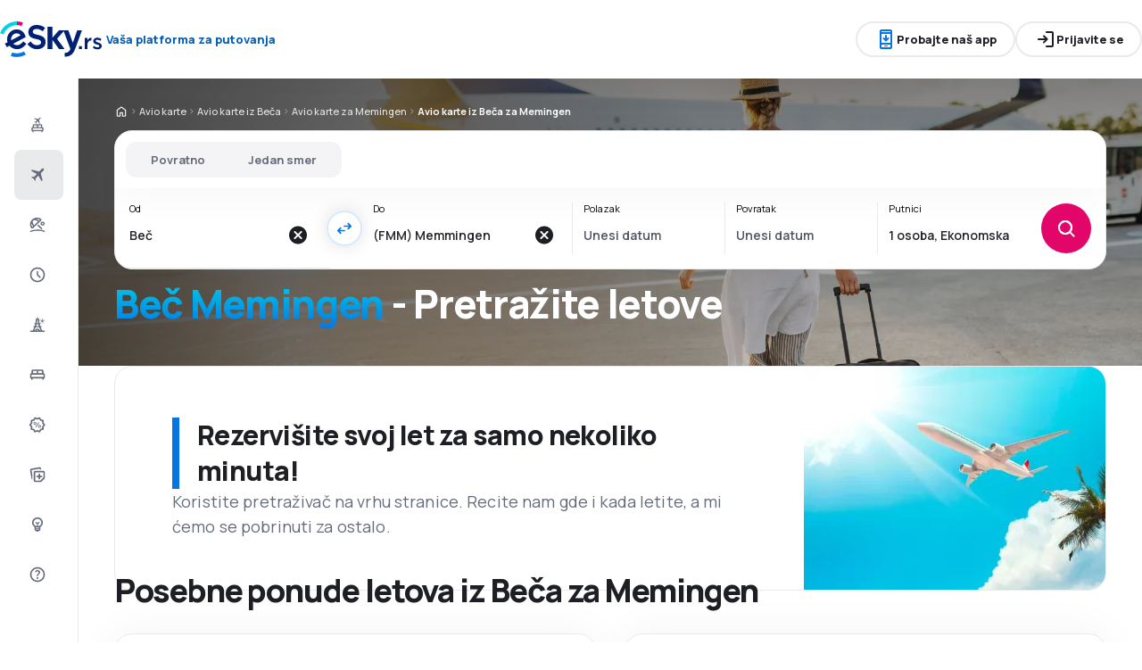

--- FILE ---
content_type: text/html; charset=utf-8
request_url: https://www.esky.rs/avio-karte/ci/vie/ci/fmm/bec-memingen
body_size: 68861
content:
<!DOCTYPE html><html lang="sr-RS" class="overflow-x-hidden"><head><meta charSet="utf-8"/><meta name="viewport" content="width=device-width, initial-scale=1, maximum-scale=1, user-scalable=no"/><link rel="preload" as="image" href="https://www.esky.rs/_fe/img/eskyrsdbr30.svg" imageSizes="100%"/><link rel="preload" as="image" href="https://www.esky.rs/_fe/img/advertisement_placeholder_mobile_1.png"/><link rel="preload" as="image" href="https://www.esky.rs/_fe/img/advertisement_placeholder_desktop_1.png"/><link rel="preload" as="image" href="https://www.esky.rs/_fe/img/advertisement_placeholder_mobile_2.png"/><link rel="preload" as="image" href="https://www.esky.rs/_fe/img/advertisement_placeholder_desktop_2.png"/><link rel="preload" as="image" imageSrcSet="/_fe/img/pinta-images-hero-hero_LP_kierunkowe_default.png?size=16x 16w, /_fe/img/pinta-images-hero-hero_LP_kierunkowe_default.png?size=32x 32w, /_fe/img/pinta-images-hero-hero_LP_kierunkowe_default.png?size=48x 48w, /_fe/img/pinta-images-hero-hero_LP_kierunkowe_default.png?size=64x 64w, /_fe/img/pinta-images-hero-hero_LP_kierunkowe_default.png?size=96x 96w, /_fe/img/pinta-images-hero-hero_LP_kierunkowe_default.png?size=128x 128w, /_fe/img/pinta-images-hero-hero_LP_kierunkowe_default.png?size=256x 256w, /_fe/img/pinta-images-hero-hero_LP_kierunkowe_default.png?size=384x 384w, /_fe/img/pinta-images-hero-hero_LP_kierunkowe_default.png?size=640x 640w, /_fe/img/pinta-images-hero-hero_LP_kierunkowe_default.png?size=750x 750w, /_fe/img/pinta-images-hero-hero_LP_kierunkowe_default.png?size=828x 828w, /_fe/img/pinta-images-hero-hero_LP_kierunkowe_default.png?size=1080x 1080w, /_fe/img/pinta-images-hero-hero_LP_kierunkowe_default.png?size=1200x 1200w, /_fe/img/pinta-images-hero-hero_LP_kierunkowe_default.png?size=1920x 1920w, /_fe/img/pinta-images-hero-hero_LP_kierunkowe_default.png?size=2048x 2048w, /_fe/img/pinta-images-hero-hero_LP_kierunkowe_default.png?size=3840x 3840w" imageSizes="100vw" fetchPriority="high"/><link rel="stylesheet" href="/flp-next/_next/static/css/464583ab625c6ab3.css" data-precedence="next"/><link rel="stylesheet" href="/flp-next/_next/static/css/7f35cca8107e1da2.css" data-precedence="next"/><link rel="stylesheet" href="/flp-next/_next/static/css/f95f5de059383368.css" data-precedence="next"/><link rel="stylesheet" href="/flp-next/_next/static/css/e17111fbdef402f9.css" data-precedence="next"/><link rel="preload" as="script" fetchPriority="low" href="/flp-next/_next/static/chunks/webpack-59205df1bb2e8247.js"/><script src="/flp-next/_next/static/chunks/0889e720-dfd2b1335ebf7f72.js" async=""></script><script src="/flp-next/_next/static/chunks/5735-06fb5642bc2fc095.js" async=""></script><script src="/flp-next/_next/static/chunks/main-app-7f114ac105a1a588.js" async=""></script><script src="/flp-next/_next/static/chunks/app/layout-6dee09e20a4746a4.js" async=""></script><script src="/flp-next/_next/static/chunks/47e96f8d-341d9d02bbcdfa9a.js" async=""></script><script src="/flp-next/_next/static/chunks/e83fe7a5-c71bdef157783e38.js" async=""></script><script src="/flp-next/_next/static/chunks/9817-7f76be021758dbb8.js" async=""></script><script src="/flp-next/_next/static/chunks/2380-b62e33dd5f056210.js" async=""></script><script src="/flp-next/_next/static/chunks/app/%5B%5B...slug%5D%5D/page-d9f3a9bcd61ba86f.js" async=""></script><script src="https://cdn.speedcurve.com/js/lux.js?id=4134562730" async="" crossorigin="anonymous"></script><meta name="next-size-adjust" content=""/><link rel="preconnect" href="https://dbrapi.esky.com"/><link rel="preconnect" href="https://www.googletagmanager.com"/><link rel="preconnect" href="https://www.esky.com"/><link rel="preconnect" href="https://static.esky.com"/><title>Beč Memingen (VIE-FMM) Jeftini letovi - Avio karte - eSky.rs</title><meta name="description" content="Beč Memingen (VIE FMM) - Rezervacija Jeftinih Letova iz Beča za Memingen - Avio Karte. Pretraživač i upoređivač letova iz Beča za Memingen. Volite li jeftino putovanje, sniženja, jeftine letove? Preporučićemo vam najjeftinije i najudobnije ponude letova za vas iz Beča za Memingen!"/><meta name="robots" content="index, follow"/><link rel="canonical" href="https://www.esky.rs/avio-karte/ci/vie/ci/fmm/bec-memingen"/><link rel="alternate" hrefLang="de-CH" href="https://www.eskytravel.ch/fluge/ci/vie/ci/fmm/wien-memmingen"/><link rel="alternate" hrefLang="bg-BG" href="https://www.esky.bg/samoletni-bileti/ci/vie/ci/fmm/viena-memingen"/><link rel="alternate" hrefLang="bs" href="https://www.esky.ba/avio-karte/ci/vie/ci/fmm/bec-memmingen"/><link rel="alternate" hrefLang="da" href="https://www.eskytravel.dk/billige-flybilletter/ci/vie/ci/fmm/wien-memmingen"/><link rel="alternate" hrefLang="es-CR" href="https://www.edestinos.cr/vuelos-baratos/ci/vie/ci/fmm/viena-memmingen"/><link rel="alternate" hrefLang="bg" href="https://www.esky.bg/samoletni-bileti/ci/vie/ci/fmm/viena-memingen"/><link rel="alternate" hrefLang="en-142" href="https://www.esky.eu/flights/ci/vie/ci/fmm/vienna-memmingen"/><link rel="alternate" hrefLang="en-150" href="https://www.esky.eu/flights/ci/vie/ci/fmm/vienna-memmingen"/><link rel="alternate" hrefLang="es-ES" href="https://www.esky.es/vuelos-baratos/ci/vie/ci/fmm/viena-memmingen"/><link rel="alternate" hrefLang="es-GT" href="https://www.edestinos.com.gt/vuelos-baratos/ci/vie/ci/fmm/viena-memmingen"/><link rel="alternate" hrefLang="es-PA" href="https://www.edestinos.com.pa/vuelos-baratos/ci/vie/ci/fmm/viena-memmingen"/><link rel="alternate" hrefLang="es-SV" href="https://www.edestinos.com.sv/vuelos-baratos/ci/vie/ci/fmm/viena-memmingen"/><link rel="alternate" hrefLang="en-NZ" href="https://www.eskytravel.co.nz/cheap-flights/ci/vie/ci/fmm/vienna-memmingen"/><link rel="alternate" hrefLang="es-BO" href="https://www.edestinos.com.bo/vuelos-baratos/ci/vie/ci/fmm/viena-memmingen"/><link rel="alternate" hrefLang="es-PR" href="https://www.edestinos.com.pr/vuelos-baratos/ci/vie/ci/fmm/viena-memmingen"/><link rel="alternate" hrefLang="fr" href="https://www.esky.fr/vols/ci/vie/ci/fmm/vienne-memmingen"/><link rel="alternate" hrefLang="hr-HR" href="https://www.esky.hr/avio-karte/ci/vie/ci/fmm/bec-memmingen"/><link rel="alternate" hrefLang="sv-SE" href="https://www.esky.se/billiga-flyg/ci/vie/ci/fmm/wien-memmingen"/><link rel="alternate" hrefLang="en-KE" href="https://www.esky.co.ke/flights/ci/vie/ci/fmm/vienna-memmingen"/><link rel="alternate" hrefLang="es-NI" href="https://www.edestinos.com.ni/vuelos-baratos/ci/vie/ci/fmm/viena-memmingen"/><link rel="alternate" hrefLang="fr-MA" href="https://www.esky.co.ma/vols/ci/vie/ci/fmm/vienne-memmingen"/><link rel="alternate" hrefLang="nl-BE" href="https://www.eskytravel.be/vliegtickets/ci/vie/ci/fmm/wenen-memmingen"/><link rel="alternate" hrefLang="ro-MD" href="https://www.esky.md/bilete-de-avion/ci/vie/ci/fmm/viena-memmingen"/><link rel="alternate" hrefLang="sv" href="https://www.esky.se/billiga-flyg/ci/vie/ci/fmm/wien-memmingen"/><link rel="alternate" hrefLang="bs-BA" href="https://www.esky.ba/avio-karte/ci/vie/ci/fmm/bec-memmingen"/><link rel="alternate" hrefLang="de-DE" href="https://www.eskytravel.de/fluge/ci/vie/ci/fmm/wien-memmingen"/><link rel="alternate" hrefLang="en-IE" href="https://www.esky.ie/flights/ci/vie/ci/fmm/vienna-memmingen"/><link rel="alternate" hrefLang="en-MY" href="https://www.esky.com.my/flights/ci/vie/ci/fmm/vienna-memmingen"/><link rel="alternate" hrefLang="en-NG" href="https://www.esky.com.ng/flights/ci/vie/ci/fmm/vienna-memmingen"/><link rel="alternate" hrefLang="en-US" href="https://www.esky.com/flights/ci/vie/ci/fmm/vienna-memmingen"/><link rel="alternate" hrefLang="fr-FR" href="https://www.esky.fr/vols/ci/vie/ci/fmm/vienne-memmingen"/><link rel="alternate" hrefLang="sr-RS" href="https://www.esky.rs/avio-karte/ci/vie/ci/fmm/bec-memingen"/><link rel="alternate" hrefLang="el" href="https://www.esky.gr/aeroporika-eisitiria/ci/vie/ci/fmm/biennh-memingken"/><link rel="alternate" hrefLang="en" href="https://www.esky.com/flights/ci/vie/ci/fmm/vienna-memmingen"/><link rel="alternate" hrefLang="es-CO" href="https://www.edestinos.com.co/vuelos-baratos/ci/vie/ci/fmm/viena-memmingen"/><link rel="alternate" hrefLang="nl" href="https://www.esky.nl/vliegtickets/ci/vie/ci/fmm/wenen-memmingen"/><link rel="alternate" hrefLang="sk" href="https://www.esky.sk/letenky/ci/vie/ci/fmm/vieden-memmingen"/><link rel="alternate" hrefLang="tr" href="https://www.esky.com.tr/ucak-bileti/ci/vie/ci/fmm/viyana-memmingen"/><link rel="alternate" hrefLang="tr-TR" href="https://www.esky.com.tr/ucak-bileti/ci/vie/ci/fmm/viyana-memmingen"/><link rel="alternate" hrefLang="sk-SK" href="https://www.esky.sk/letenky/ci/vie/ci/fmm/vieden-memmingen"/><link rel="alternate" hrefLang="el-GR" href="https://www.esky.gr/aeroporika-eisitiria/ci/vie/ci/fmm/biennh-memingken"/><link rel="alternate" hrefLang="cs-CZ" href="https://www.esky.cz/letenky/ci/vie/ci/fmm/viden-memmingen"/><link rel="alternate" hrefLang="cs" href="https://www.esky.cz/letenky/ci/vie/ci/fmm/viden-memmingen"/><link rel="alternate" hrefLang="de-AT" href="https://www.esky.at/fluge/ci/vie/ci/fmm/wien-memmingen"/><link rel="alternate" hrefLang="en-HK" href="https://www.esky.com.hk/flights/ci/vie/ci/fmm/vienna-memmingen"/><link rel="alternate" hrefLang="it" href="https://www.eskytravel.it/voli/ci/vie/ci/fmm/vienna-memmingen"/><link rel="alternate" hrefLang="nb-NO" href="https://www.eskytravel.no/flybilletter/ci/vie/ci/fmm/wien-memmingen"/><link rel="alternate" hrefLang="pl-PL" href="https://www.esky.pl/tanie-loty/ci/vie/ci/fmm/wieden-memmingen"/><link rel="alternate" hrefLang="ro" href="https://www.esky.ro/bilete-de-avion/ci/vie/ci/fmm/viena-memmingen"/><link rel="alternate" hrefLang="es-PE" href="https://www.edestinos.com.pe/vuelos-baratos/ci/vie/ci/fmm/viena-memmingen"/><link rel="alternate" hrefLang="hr" href="https://www.esky.hr/avio-karte/ci/vie/ci/fmm/bec-memmingen"/><link rel="alternate" hrefLang="it-IT" href="https://www.eskytravel.it/voli/ci/vie/ci/fmm/vienna-memmingen"/><link rel="alternate" hrefLang="pl" href="https://www.esky.pl/tanie-loty/ci/vie/ci/fmm/wieden-memmingen"/><link rel="alternate" hrefLang="da-DK" href="https://www.eskytravel.dk/billige-flybilletter/ci/vie/ci/fmm/wien-memmingen"/><link rel="alternate" hrefLang="de" href="https://www.eskytravel.de/fluge/ci/vie/ci/fmm/wien-memmingen"/><link rel="alternate" hrefLang="es-DO" href="https://www.edestinos.com.do/vuelos-baratos/ci/vie/ci/fmm/viena-memmingen"/><link rel="alternate" hrefLang="es-MX" href="https://www.edestinos.com.mx/vuelos-baratos/ci/vie/ci/fmm/viena-memmingen"/><link rel="alternate" hrefLang="fi-FI" href="https://www.esky.fi/halvat-lennot/ci/vie/ci/fmm/wien-memmingen"/><link rel="alternate" hrefLang="hu-HU" href="https://www.esky.hu/repulojegy/ci/vie/ci/fmm/becs-memmingen"/><link rel="alternate" hrefLang="pt-PT" href="https://www.esky.pt/voos-baratos/ci/vie/ci/fmm/viena-memmingen"/><link rel="alternate" hrefLang="sr" href="https://www.esky.rs/avio-karte/ci/vie/ci/fmm/bec-memingen"/><link rel="alternate" hrefLang="x-default" href="https://www.esky.com/flights/ci/vie/ci/fmm/vienna-memmingen"/><link rel="alternate" hrefLang="fi" href="https://www.esky.fi/halvat-lennot/ci/vie/ci/fmm/wien-memmingen"/><link rel="alternate" hrefLang="pt" href="https://www.esky.pt/voos-baratos/ci/vie/ci/fmm/viena-memmingen"/><link rel="alternate" hrefLang="en-ZA" href="https://www.eskytravel.co.za/cheap-flights/ci/vie/ci/fmm/vienna-memmingen"/><link rel="alternate" hrefLang="es" href="https://www.edestinos.com/vuelos-baratos/ci/vie/ci/fmm/viena-memmingen"/><link rel="alternate" hrefLang="es-PY" href="https://www.edestinos.com.py/vuelos-baratos/ci/vie/ci/fmm/viena-memmingen"/><link rel="alternate" hrefLang="nl-NL" href="https://www.esky.nl/vliegtickets/ci/vie/ci/fmm/wenen-memmingen"/><link rel="alternate" hrefLang="en-EG" href="https://www.esky.com.eg/flights/ci/vie/ci/fmm/vienna-memmingen"/><link rel="alternate" hrefLang="en-GB" href="https://www.esky.co.uk/flights/ci/vie/ci/fmm/vienna-memmingen"/><link rel="alternate" hrefLang="en-SG" href="https://www.esky.com.sg/flights/ci/vie/ci/fmm/vienna-memmingen"/><link rel="alternate" hrefLang="es-CL" href="https://www.edestinos.cl/vuelos-baratos/ci/vie/ci/fmm/viena-memmingen"/><link rel="alternate" hrefLang="es-HN" href="https://www.edestinos.com.hn/vuelos-baratos/ci/vie/ci/fmm/viena-memmingen"/><link rel="alternate" hrefLang="hu" href="https://www.esky.hu/repulojegy/ci/vie/ci/fmm/becs-memmingen"/><link rel="alternate" hrefLang="nb" href="https://www.eskytravel.no/flybilletter/ci/vie/ci/fmm/wien-memmingen"/><link rel="alternate" hrefLang="ro-RO" href="https://www.esky.ro/bilete-de-avion/ci/vie/ci/fmm/viena-memmingen"/><meta property="og:title" content="Beč Memingen (VIE-FMM) Jeftini letovi - Avio karte - eSky.rs"/><meta property="og:description" content="Beč Memingen (VIE FMM) - Rezervacija Jeftinih Letova iz Beča za Memingen - Avio Karte. Pretraživač i upoređivač letova iz Beča za Memingen. Volite li jeftino putovanje, sniženja, jeftine letove? Preporučićemo vam najjeftinije i najudobnije ponude letova za vas iz Beča za Memingen!"/><meta property="og:url" content="https://www.esky.rs/avio-karte/ci/vie/ci/fmm/bec-memingen"/><meta property="og:site_name" content="eSky.rs - Jeftine avio karte, Vikend putovanja, Letovanje"/><meta property="og:locale" content="sr_RS"/><meta property="og:image" content="file:///_fe/img/pinta-images-hero-hero_LP_kierunkowe_default.png?size=1200x630"/><meta property="og:image:width" content="1200"/><meta property="og:image:height" content="630"/><meta property="og:image:type" content="image/png"/><meta property="og:image" content="file:///_fe/img/pinta-images-hero-hero_LP_kierunkowe_default.png?size=800x800"/><meta property="og:image:width" content="800"/><meta property="og:image:height" content="800"/><meta property="og:image:type" content="image/png"/><meta property="og:type" content="website"/><meta name="twitter:card" content="summary_large_image"/><meta name="twitter:title" content="Beč Memingen (VIE-FMM) Jeftini letovi - Avio karte - eSky.rs"/><meta name="twitter:description" content="Beč Memingen (VIE FMM) - Rezervacija Jeftinih Letova iz Beča za Memingen - Avio Karte. Pretraživač i upoređivač letova iz Beča za Memingen. Volite li jeftino putovanje, sniženja, jeftine letove? Preporučićemo vam najjeftinije i najudobnije ponude letova za vas iz Beča za Memingen!"/><meta name="twitter:image" content="file:///_fe/img/pinta-images-hero-hero_LP_kierunkowe_default.png?size=1200x630"/><meta name="twitter:image:width" content="1200"/><meta name="twitter:image:height" content="630"/><meta name="twitter:image:type" content="image/png"/><meta name="twitter:image" content="file:///_fe/img/pinta-images-hero-hero_LP_kierunkowe_default.png?size=800x800"/><meta name="twitter:image:width" content="800"/><meta name="twitter:image:height" content="800"/><meta name="twitter:image:type" content="image/png"/><link rel="icon" href="https://static1.eskypartners.com/favicons/esky.ico"/><script id="lux">LUX = function() {
            function n() {
                return Date.now ? Date.now() : +new Date
            }
            var r, t = n(),
                a = window.performance || {},
                e = a.timing || {
                    activationStart: 0,
                    navigationStart: (null === (r = window.LUX) || void 0 === r ? void 0 : r.ns) || t
                };

            function i() {
                return a.now ? (r = a.now(), Math.floor(r)) : n() - e.navigationStart;
                var r
            }(LUX = window.LUX || {}).ac = [], LUX.addData = function(n, r) {
                return LUX.cmd(["addData", n, r])
            }, LUX.cmd = function(n) {
                return LUX.ac.push(n)
            }, LUX.getDebug = function() {
                return [
                    [t, 0, []]
                ]
            }, LUX.init = function() {
                return LUX.cmd(["init"])
            }, LUX.mark = function() {
                for (var n = [], r = 0; r < arguments.length; r++) n[r] = arguments[r];
                if (a.mark) return a.mark.apply(a, n);
                var t = n[0],
                    e = n[1] || {};
                void 0 === e.startTime && (e.startTime = i());
                LUX.cmd(["mark", t, e])
            }, LUX.markLoadTime = function() {
                return LUX.cmd(["markLoadTime", i()])
            }, LUX.measure = function() {
                for (var n = [], r = 0; r < arguments.length; r++) n[r] = arguments[r];
                if (a.measure) return a.measure.apply(a, n);
                var t, e = n[0],
                    o = n[1],
                    u = n[2];
                t = "object" == typeof o ? n[1] : {
                    start: o,
                    end: u
                };
                t.duration || t.end || (t.end = i());
                LUX.cmd(["measure", e, t])
            }, LUX.send = function() {
                return LUX.cmd(["send"])
            }, LUX.ns = t;
            var o = LUX;
            return window.LUX_ae = [], window.addEventListener("error", (function(n) {
                window.LUX_ae.push(n)
            })), o
          }();
          LUX.samplerate = (function (p, s) { try { return Math.max.apply(null, String(s).split(';').map(function (v, i) { return i === 0 ? ['*', v] : v.split(':'); }).map(function (a) { return [new RegExp('^' + a[0].replace(/\*/g, '.*').replace(/\+/g, '\$&'), 'i'), parseInt(a[1], 10) ]; }).filter(function (a) { return a[0].test(p); }).map(function (a) { return a[1]; })) || void 0 } catch(e) { return; }; })(location.pathname, "20");
        </script><script src="/flp-next/_next/static/chunks/polyfills-42372ed130431b0a.js" noModule=""></script></head><body class="__className_e827b0 overflow-x-hidden antialiased"><div hidden=""><!--$--><!--/$--></div><noscript><iframe src="https://etm.esky.rs/ns.html?id=GTM-5DW457C"></iframe></noscript><div><header><div class="top-bar_topBar___qPnh" data-testid="header"><div class="top-bar_start__L7OAO"><a target="_top" href="https://www.esky.rs"><img alt="" class="h-[32px] min-w-[74px] xs:h-[40px] xs:min-w-[92px]" height="40" src="https://www.esky.rs/_fe/img/eskyrsdbr30.svg" loading="eager" width="auto" decoding="sync" sizes="100%"/></a><span class="top-bar_slogan__eVoZ1">Vaša platforma za putovanja</span><div class="button button_button__4iwyR absolute right-[-10000px] top-[auto] w-[1px] h-[1px] overflow-hidden transform translate-x-[100%] z-[10] focus:right-[-16px] focus:w-auto focus:h-auto focus:overflow-visible focus-visible:right-[-16px] focus-visible:w-auto focus-visible:h-auto focus-visible:overflow-visible focus-within:right-[-16px] focus-within:w-auto focus-within:h-auto focus-within:overflow-visible" variant="outline" color="accent-1" extent="small"><a class="button_base__EuiU_ " href="#content"><span class="button-content flex items-center justify-center w-full gap-8" style="opacity:1;transition:opacity 0.2s">Prekočite navigaciju</span></a></div></div><div class="top-bar_center__FFpKD"><div><div class="get-app-widget_getAppButtonDesktop__TiYOt"><div class="button button_button__4iwyR " variant="outline" color="neutral" extent="small"><button class="button_base__EuiU_ "><span class="button-content flex items-center justify-center w-full gap-8" style="opacity:1;transition:opacity 0.2s"><div class="pi-icon text-accent-1-500"><svg width="24" preserveAspectRatio="xMidYMid meet" viewBox="0 0 24 24" xmlns="http://www.w3.org/2000/svg" fill="none"><path fill="currentColor" d="M11 11.15V8c0-.283.096-.52.287-.713A.968.968 0 0 1 12 7c.283 0 .52.096.713.287.191.192.287.43.287.713v3.15l.9-.875a.933.933 0 0 1 .688-.275c.275 0 .512.1.712.3a.948.948 0 0 1 .275.7.948.948 0 0 1-.275.7l-2.6 2.6c-.2.2-.433.3-.7.3a.96.96 0 0 1-.7-.3l-2.6-2.6a.977.977 0 0 1-.287-.688.93.93 0 0 1 .287-.712.977.977 0 0 1 .688-.288.973.973 0 0 1 .712.263l.9.875zM7 23c-.55 0-1.02-.196-1.412-.587A1.926 1.926 0 0 1 5 21V3c0-.55.196-1.02.588-1.413A1.926 1.926 0 0 1 7 1h10c.55 0 1.02.196 1.413.587.39.393.587.863.587 1.413v18c0 .55-.196 1.02-.587 1.413A1.926 1.926 0 0 1 17 23H7zm0-5v3h10v-3H7zm0-2h10V6H7v10zM7 4h10V3H7v1zm3.5 16h3a.48.48 0 0 0 .35-.15.48.48 0 0 0 0-.7.48.48 0 0 0-.35-.15h-3a.48.48 0 0 0-.35.15.48.48 0 0 0 0 .7c.1.1.217.15.35.15z"></path></svg></div>Probajte naš app</span></button></div></div><div class="get-app-widget_getAppButtonMobile__BWKyn"><div class="button button_button__4iwyR " variant="outline" color="neutral" extent="small"><a class="button_base__EuiU_ " target="_blank" href="https://smart.link/ylt99kcjsjcwz"><span class="button-content flex items-center justify-center w-full gap-8" style="opacity:1;transition:opacity 0.2s"><div class="pi-icon text-accent-1-500"><svg width="24" preserveAspectRatio="xMidYMid meet" viewBox="0 0 24 24" xmlns="http://www.w3.org/2000/svg" fill="none"><path fill="currentColor" d="M11 11.15V8c0-.283.096-.52.287-.713A.968.968 0 0 1 12 7c.283 0 .52.096.713.287.191.192.287.43.287.713v3.15l.9-.875a.933.933 0 0 1 .688-.275c.275 0 .512.1.712.3a.948.948 0 0 1 .275.7.948.948 0 0 1-.275.7l-2.6 2.6c-.2.2-.433.3-.7.3a.96.96 0 0 1-.7-.3l-2.6-2.6a.977.977 0 0 1-.287-.688.93.93 0 0 1 .287-.712.977.977 0 0 1 .688-.288.973.973 0 0 1 .712.263l.9.875zM7 23c-.55 0-1.02-.196-1.412-.587A1.926 1.926 0 0 1 5 21V3c0-.55.196-1.02.588-1.413A1.926 1.926 0 0 1 7 1h10c.55 0 1.02.196 1.413.587.39.393.587.863.587 1.413v18c0 .55-.196 1.02-.587 1.413A1.926 1.926 0 0 1 17 23H7zm0-5v3h10v-3H7zm0-2h10V6H7v10zM7 4h10V3H7v1zm3.5 16h3a.48.48 0 0 0 .35-.15.48.48 0 0 0 0-.7.48.48 0 0 0-.35-.15h-3a.48.48 0 0 0-.35.15.48.48 0 0 0 0 .7c.1.1.217.15.35.15z"></path></svg></div>Probajte naš app</span></a></div></div></div></div><div class="top-bar_end__0NFTX"><slot slot="claim-button"></slot><slot slot="mobile-icon-uz-button"></slot><div class="top-bar_desktop__0O3oQ"><slot slot="desktop-icon-uz-button"></slot></div><div class="hidden xs:block"><div class="button button_button__4iwyR " variant="outline" color="neutral" extent="small"><button class="button_base__EuiU_ " target="_blank" rel="nofollow"><span class="button-content flex items-center justify-center w-full gap-8" style="opacity:1;transition:opacity 0.2s"><div class="pi-icon"><svg width="24" preserveAspectRatio="xMidYMid meet" viewBox="0 0 24 24" xmlns="http://www.w3.org/2000/svg" fill="none"><path fill="currentColor" d="M13 21a.968.968 0 0 1-.713-.288A.968.968 0 0 1 12 20a.97.97 0 0 1 .287-.712A.968.968 0 0 1 13 19h6V5h-6a.968.968 0 0 1-.713-.287A.967.967 0 0 1 12 4a.97.97 0 0 1 .287-.712A.968.968 0 0 1 13 3h6c.55 0 1.02.196 1.413.587.39.393.587.863.587 1.413v14c0 .55-.196 1.02-.587 1.413A1.926 1.926 0 0 1 19 21h-6zm-1.825-8H4a.967.967 0 0 1-.712-.287A.968.968 0 0 1 3 12a.97.97 0 0 1 .288-.713A.967.967 0 0 1 4 11h7.175L9.3 9.125a.918.918 0 0 1-.275-.675c0-.267.092-.5.275-.7a.948.948 0 0 1 .7-.313.946.946 0 0 1 .725.288L14.3 11.3c.2.2.3.433.3.7 0 .267-.1.5-.3.7l-3.575 3.575a.93.93 0 0 1-.713.288 1.02 1.02 0 0 1-.712-.313.973.973 0 0 1-.263-.713.977.977 0 0 1 .288-.687l1.85-1.85z"></path></svg></div>Prijavite se</span></button></div></div><div class="button button_button__4iwyR xs:!hidden" variant="invisible" color="neutral" extent="medium" icon="true"><button class="button_base__EuiU_ " aria-label="Open menu" type="button"><span class="button-content flex items-center justify-center w-full gap-8" style="opacity:1;transition:opacity 0.2s"><div class="pi-icon"><svg width="20" preserveAspectRatio="xMidYMid meet" viewBox="0 0 24 24" xmlns="http://www.w3.org/2000/svg" fill="none"><path fill="currentColor" d="M4 18a.967.967 0 0 1-.712-.288A.968.968 0 0 1 3 17c0-.283.096-.52.288-.712A.967.967 0 0 1 4 16h16c.283 0 .52.096.712.288.192.191.288.429.288.712s-.096.52-.288.712A.968.968 0 0 1 20 18H4zm0-5a.967.967 0 0 1-.712-.287A.968.968 0 0 1 3 12a.97.97 0 0 1 .288-.713A.967.967 0 0 1 4 11h16a.97.97 0 0 1 .712.287c.192.192.288.43.288.713s-.096.52-.288.713A.968.968 0 0 1 20 13H4zm0-5a.968.968 0 0 1-.712-.287A.968.968 0 0 1 3 7a.97.97 0 0 1 .288-.713A.968.968 0 0 1 4 6h16a.97.97 0 0 1 .712.287c.192.192.288.43.288.713s-.096.52-.288.713A.968.968 0 0 1 20 8H4z"></path></svg></div></span></button></div></div><div class="top-bar_overlay__ki9gL"><slot slot="popover"></slot><div slot="dialog"></div></div></div><div class="side-bar_sidebar__CHEnH" is-expanded="false"><div class="side-bar_cover__YqRNe" role="presentation"></div><div class="side-bar_content__sDnu_"><div class="side-bar_collapsedWrapper__axm_L"><div class="flex flex-col gap-4"><div class="flex gap-16 items-center flex-row text-single-line-13 font-semibold text-neutral-700 [&amp;_svg]:text-neutral-500 cursor-pointer min-h-56 w-[inherit] px-16 rounded-8 hover:bg-neutral-100 focus:bg-neutral-100 [&amp;[aria-current=&quot;page&quot;]]:bg-neutral-200"><div class="pi-icon"><svg width="20" preserveAspectRatio="xMidYMid meet" viewBox="0 0 24 24" xmlns="http://www.w3.org/2000/svg" fill="none"><path fill="currentColor" d="m12.449 6.88-1.937 1.944.164 1.064a.3.3 0 0 1-.01.165.4.4 0 0 1-.1.147l-.073.073q-.146.147-.32.11a.38.38 0 0 1-.264-.201l-.622-1.175-1.243-.678a.28.28 0 0 1-.164-.23.31.31 0 0 1 .091-.266l.147-.146q.037-.037.255-.092l1.097.147 1.937-1.945-3.436-1.87a.35.35 0 0 1-.219-.313.44.44 0 0 1 .128-.367l.128-.128q.09-.09.192-.12a.36.36 0 0 1 .21.01L12.997 4.2l1.974-1.98A.72.72 0 0 1 15.5 2a.72.72 0 0 1 .53.22q.219.22.219.532a.73.73 0 0 1-.22.532l-1.973 1.981 1.17 4.586a.46.46 0 0 1 .009.239.43.43 0 0 1-.12.201l-.072.074a.44.44 0 0 1-.402.128.45.45 0 0 1-.347-.238zM4 16.48q0-.648.47-1.1.47-.45 1.13-.451V12.57a1.5 1.5 0 0 1 .47-1.11q.47-.46 1.13-.461h9.6q.66 0 1.13.462a1.5 1.5 0 0 1 .47 1.11v2.357q.66 0 1.13.461A1.5 1.5 0 0 1 20 16.5v2.868q0 .451-.31.756a1.06 1.06 0 0 1-.77.305l-.44 1.316a.38.38 0 0 1-.36.255h-.24a.38.38 0 0 1-.36-.255l-.44-1.316H6.92l-.44 1.316a.38.38 0 0 1-.36.255h-.24a.38.38 0 0 1-.36-.255l-.44-1.316q-.46 0-.77-.305a1.02 1.02 0 0 1-.31-.756zm8.8-1.551h4V12.57h-4zm-5.6 0h4V12.57h-4zm-1.6 3.928h12.8V16.5H5.6z"></path></svg></div></div><div aria-current="page" class="flex gap-16 items-center flex-row text-single-line-13 font-semibold text-neutral-700 [&amp;_svg]:text-neutral-500 cursor-pointer min-h-56 w-[inherit] px-16 rounded-8 hover:bg-neutral-100 focus:bg-neutral-100 [&amp;[aria-current=&quot;page&quot;]]:bg-neutral-200"><div class="pi-icon"><svg width="20" preserveAspectRatio="xMidYMid meet" viewBox="0 0 24 24" xmlns="http://www.w3.org/2000/svg" fill="none"><path fill="currentColor" d="m6.85 17.15-2.5-1.375a.563.563 0 0 1-.313-.437.554.554 0 0 1 .163-.488l.3-.3a.567.567 0 0 1 .5-.15l2.2.3 3.9-3.9-6.8-3.7a.804.804 0 0 1-.438-.625.807.807 0 0 1 .238-.725l.25-.25a.806.806 0 0 1 .387-.225.97.97 0 0 1 .438 0L14.25 7.6l3.925-3.875a1.442 1.442 0 0 1 1.063-.425c.425 0 .779.142 1.062.425.283.283.425.638.425 1.063 0 .425-.142.779-.425 1.062l-3.9 3.9 2.325 9.025c.033.167.03.33-.013.488a.897.897 0 0 1-.237.412l-.125.125c-.233.233-.504.325-.813.275a.908.908 0 0 1-.687-.5L13.2 12.9l-3.9 3.9.3 2.15a.702.702 0 0 1-.025.325.703.703 0 0 1-.175.275l-.125.125a.704.704 0 0 1-.6.213.648.648 0 0 1-.525-.363l-1.3-2.375z"></path></svg></div></div><div class="flex gap-16 items-center flex-row text-single-line-13 font-semibold text-neutral-700 [&amp;_svg]:text-neutral-500 cursor-pointer min-h-56 w-[inherit] px-16 rounded-8 hover:bg-neutral-100 focus:bg-neutral-100 [&amp;[aria-current=&quot;page&quot;]]:bg-neutral-200"><div class="pi-icon"><svg width="20" preserveAspectRatio="xMidYMid meet" viewBox="0 0 24 25" xmlns="http://www.w3.org/2000/svg" fill="none"><path fill="currentColor" d="m16.93 18.51-4.649-4.59a.873.873 0 0 1-.258-.65c0-.262.086-.479.258-.649a.896.896 0 0 1 .658-.255c.266 0 .485.085.657.255l4.648 4.59c.172.17.258.387.258.65a.875.875 0 0 1-.258.649.896.896 0 0 1-.657.255.896.896 0 0 1-.658-.255zM3.431 16.84a9.173 9.173 0 0 1-1.08-2.422A9.585 9.585 0 0 1 2 11.833c0-1.206.227-2.38.68-3.524.455-1.143 1.151-2.179 2.09-3.106a9.27 9.27 0 0 1 3.157-2.075 9.75 9.75 0 0 1 3.58-.684c.892 0 1.764.12 2.617.36a9.31 9.31 0 0 1 2.43 1.077c.485.31.743.75.774 1.322.032.572-.172 1.074-.61 1.507L6.296 17.003c-.439.433-.951.634-1.538.603-.587-.031-1.029-.286-1.326-.765zm1.526-1.159 1.267-1.251c-.25-.325-.489-.657-.716-.997a14.25 14.25 0 0 1-.622-1.02c-.188-.34-.352-.68-.493-1.02a15.86 15.86 0 0 1-.375-.997 7.838 7.838 0 0 0-.035 2.735 6.71 6.71 0 0 0 .974 2.55zm2.629-2.55 5.21-5.193a11.157 11.157 0 0 0-2.03-1.24 8.404 8.404 0 0 0-1.913-.65c-.594-.115-1.13-.134-1.608-.057-.477.077-.849.247-1.115.51-.266.278-.438.653-.516 1.124-.078.472-.059 1.005.059 1.6.117.595.336 1.225.657 1.89.32.664.74 1.336 1.256 2.016zm7.84-7.743a7.52 7.52 0 0 0-2.63-.974 7.589 7.589 0 0 0-2.769.047 12.653 12.653 0 0 1 2.066.846c.344.178.684.379 1.02.603.337.224.67.467.998.73l1.315-1.252z"></path><path fill="currentColor" fill-rule="evenodd" d="M18.901 11.903a1.12 1.12 0 0 0 1.127-1.113A1.12 1.12 0 0 0 18.9 9.677a1.12 1.12 0 0 0-1.127 1.113 1.12 1.12 0 0 0 1.127 1.113zm0 1.669c1.556 0 2.817-1.246 2.817-2.782 0-1.537-1.261-2.782-2.817-2.782-1.556 0-2.817 1.245-2.817 2.782 0 1.536 1.261 2.782 2.817 2.782zM20.827 22.378c-6.855-2.85-14.651-1.186-17.668.006a.849.849 0 0 1-1.098-.465.831.831 0 0 1 .47-1.085c3.244-1.281 11.534-3.079 18.952.006a.83.83 0 0 1 .45 1.093.849.849 0 0 1-1.106.445z" clip-rule="evenodd"></path></svg></div></div><div class="flex gap-16 items-center flex-row text-single-line-13 font-semibold text-neutral-700 [&amp;_svg]:text-neutral-500 cursor-pointer min-h-56 w-[inherit] px-16 rounded-8 hover:bg-neutral-100 focus:bg-neutral-100 [&amp;[aria-current=&quot;page&quot;]]:bg-neutral-200"><div class="pi-icon"><svg width="20" preserveAspectRatio="xMidYMid meet" viewBox="0 0 24 24" xmlns="http://www.w3.org/2000/svg" fill="none"><path fill="currentColor" d="M13 11.6V8a.967.967 0 0 0-.287-.713A.968.968 0 0 0 12 7a.968.968 0 0 0-.713.287A.967.967 0 0 0 11 8v3.975a.997.997 0 0 0 .3.725l3.3 3.3a.948.948 0 0 0 .7.275A.948.948 0 0 0 16 16a.948.948 0 0 0 .275-.7.948.948 0 0 0-.275-.7l-3-3zM12 22a9.738 9.738 0 0 1-3.9-.788 10.099 10.099 0 0 1-3.175-2.137c-.9-.9-1.612-1.958-2.137-3.175A9.738 9.738 0 0 1 2 12a9.74 9.74 0 0 1 .788-3.9 10.099 10.099 0 0 1 2.137-3.175c.9-.9 1.958-1.612 3.175-2.137A9.738 9.738 0 0 1 12 2a9.74 9.74 0 0 1 3.9.788 10.098 10.098 0 0 1 3.175 2.137c.9.9 1.613 1.958 2.137 3.175A9.738 9.738 0 0 1 22 12a9.738 9.738 0 0 1-.788 3.9 10.098 10.098 0 0 1-2.137 3.175c-.9.9-1.958 1.613-3.175 2.137A9.738 9.738 0 0 1 12 22zm0-2c2.217 0 4.104-.78 5.663-2.337C19.22 16.104 20 14.217 20 12s-.78-4.104-2.337-5.662C16.104 4.779 14.217 4 12 4s-4.104.78-5.662 2.338C4.779 7.896 4 9.783 4 12s.78 4.104 2.338 5.663C7.896 19.22 9.783 20 12 20z"></path></svg></div></div><div class="flex gap-16 items-center flex-row text-single-line-13 font-semibold text-neutral-700 [&amp;_svg]:text-neutral-500 cursor-pointer min-h-56 w-[inherit] px-16 rounded-8 hover:bg-neutral-100 focus:bg-neutral-100 [&amp;[aria-current=&quot;page&quot;]]:bg-neutral-200"><div class="pi-icon"><svg width="20" preserveAspectRatio="xMidYMid meet" viewBox="0 0 24 25" xmlns="http://www.w3.org/2000/svg" fill="none"><path fill="currentColor" fill-rule="evenodd" d="M11.986 2.444c.501 0 .908.407.908.909v.909h.908a.908.908 0 0 1 .467 1.689c.043 1.336.198 2.76.458 4.22h.436a.909.909 0 0 1 0 1.818h-.06c.178.756.383 1.516.614 2.273h.808a.908.908 0 0 1 0 1.818h-.197a31.059 31.059 0 0 0 2.083 4.546h2.653a.908.908 0 0 1 0 1.818h-6.336a.85.85 0 0 1-.039 0H9.284a.94.94 0 0 1-.042 0H2.908a.908.908 0 0 1 0-1.819H5.56a31.072 31.072 0 0 0 2.083-4.545h-.197a.909.909 0 0 1 0-1.818h.808c.231-.757.436-1.517.614-2.273h-.06a.908.908 0 0 1 0-1.818h.436c.26-1.46.415-2.884.459-4.22a.909.909 0 0 1 .466-1.689h.908v-.91c0-.501.407-.908.908-.908zm-.47 3.636a31.343 31.343 0 0 1-.428 4.091h1.797a31.343 31.343 0 0 1-.429-4.09h-.94zm1.725 5.91h-2.51a37.186 37.186 0 0 1-.581 2.272h3.672a37.186 37.186 0 0 1-.581-2.273zm1.16 4.09H9.57a34.022 34.022 0 0 1-1.944 4.546h.99a8.01 8.01 0 0 1 .058-.145c.164-.397.447-1 .853-1.407l.024-.024c.463-.464 1.15-1.152 2.434-1.152 1.285 0 1.97.688 2.434 1.152l.024.024c.438.439.72 1.034.883 1.444l.043.107h.975A34.043 34.043 0 0 1 14.4 16.08zm-1.038 4.546a1.506 1.506 0 0 0-.203-.267c-.445-.445-.665-.643-1.174-.643-.509 0-.73.198-1.174.643-.058.058-.123.15-.192.266h2.743zM18.44 8.943c-.448 0-.83-.158-1.145-.474a1.563 1.563 0 0 1-.474-1.147c0-.448.158-.83.474-1.146a1.559 1.559 0 0 1 1.145-.474c.447 0 .83.158 1.145.474.315.316.473.698.473 1.146 0 .449-.158.83-.473 1.147a1.558 1.558 0 0 1-1.145.474zm.688-.932a.936.936 0 0 1-.688.284.935.935 0 0 1-.688-.284.938.938 0 0 1-.283-.689c0-.27.094-.5.283-.688a.935.935 0 0 1 .688-.284c.27 0 .499.095.688.284a.94.94 0 0 1 .283.688c0 .27-.095.5-.283.69z" clip-rule="evenodd"></path><path fill="currentColor" d="M18.44 8.295c.27 0 .499-.095.688-.284a.938.938 0 0 0 .283-.689c0-.27-.095-.5-.283-.688a.936.936 0 0 0-.688-.284.935.935 0 0 0-.688.284.938.938 0 0 0-.283.688c0 .27.094.5.283.69a.94.94 0 0 0 .688.283zM20.382 9.729l-.34-.349a.33.33 0 0 1-.09-.23.3.3 0 0 1 .09-.223.277.277 0 0 1 .222-.094.346.346 0 0 1 .231.094l.348.34c.065.06.096.135.093.227a.352.352 0 0 1-.093.235.32.32 0 0 1-.235.097.294.294 0 0 1-.226-.097zM21.029 7.646a.313.313 0 0 1-.23-.093.314.314 0 0 1-.094-.23c0-.092.031-.17.093-.232a.313.313 0 0 1 .231-.093h.647a.317.317 0 0 1 .324.324.314.314 0 0 1-.093.231.313.313 0 0 1-.23.093h-.648zM20.042 5.718a.278.278 0 0 1-.093-.223.347.347 0 0 1 .093-.23l.34-.35a.282.282 0 0 1 .226-.092.35.35 0 0 1 .235.093.32.32 0 0 1 .097.235.294.294 0 0 1-.097.227l-.348.34a.324.324 0 0 1-.227.09.324.324 0 0 1-.226-.09zM18.44 5.054a.313.313 0 0 1-.23-.094.314.314 0 0 1-.094-.23v-.65c0-.091.031-.168.093-.23a.313.313 0 0 1 .23-.094.31.31 0 0 1 .231.093c.063.063.093.14.093.231v.649a.314.314 0 0 1-.093.23.313.313 0 0 1-.23.094zM16.385 5.718l-.348-.34a.282.282 0 0 1-.093-.227.352.352 0 0 1 .093-.235.32.32 0 0 1 .234-.097c.092 0 .168.032.227.097l.34.348c.06.065.089.14.089.227s-.03.162-.09.227a.277.277 0 0 1-.222.093.346.346 0 0 1-.23-.093zM15.203 7.646a.313.313 0 0 1-.23-.093.314.314 0 0 1-.093-.23c0-.092.03-.17.093-.232a.313.313 0 0 1 .23-.093h.648a.317.317 0 0 1 .323.324.314.314 0 0 1-.093.231.313.313 0 0 1-.23.093h-.648zM16.037 9.729a.32.32 0 0 1-.097-.235c0-.092.032-.168.097-.227l.348-.34a.33.33 0 0 1 .23-.09.3.3 0 0 1 .223.09c.064.06.095.133.093.222a.347.347 0 0 1-.093.231l-.34.349a.282.282 0 0 1-.227.093.35.35 0 0 1-.234-.093zM18.44 10.887a.313.313 0 0 1-.23-.093.314.314 0 0 1-.094-.23v-.649a.31.31 0 0 1 .093-.23.313.313 0 0 1 .23-.094.31.31 0 0 1 .231.093c.063.062.093.14.093.231v.648a.314.314 0 0 1-.093.231.313.313 0 0 1-.23.093z"></path></svg></div></div><div class="flex gap-16 items-center flex-row text-single-line-13 font-semibold text-neutral-700 [&amp;_svg]:text-neutral-500 cursor-pointer min-h-56 w-[inherit] px-16 rounded-8 hover:bg-neutral-100 focus:bg-neutral-100 [&amp;[aria-current=&quot;page&quot;]]:bg-neutral-200"><div class="pi-icon"><svg width="20" preserveAspectRatio="xMidYMid meet" viewBox="0 0 24 24" xmlns="http://www.w3.org/2000/svg" fill="none"><path fill="currentColor" d="M2 11.975c0-.55.196-1.017.587-1.4A1.947 1.947 0 0 1 4 10V7c0-.55.196-1.02.588-1.412A1.926 1.926 0 0 1 6 5h12c.55 0 1.02.196 1.413.588.391.391.587.862.587 1.412v3c.55 0 1.02.196 1.413.588.391.391.587.862.587 1.412v3.65c0 .383-.13.704-.387.963a1.31 1.31 0 0 1-.963.387l-.55 1.675a.47.47 0 0 1-.45.325h-.3a.47.47 0 0 1-.45-.325L18.35 17H5.65l-.55 1.675a.47.47 0 0 1-.45.325h-.3a.47.47 0 0 1-.45-.325L3.35 17a1.31 1.31 0 0 1-.962-.387A1.307 1.307 0 0 1 2 15.65v-3.675zM13 10h5V7h-5v3zm-7 0h5V7H6v3zm-2 5h16v-3H4v3z"></path></svg></div></div><div class="flex gap-16 items-center flex-row text-single-line-13 font-semibold text-neutral-700 [&amp;_svg]:text-neutral-500 cursor-pointer min-h-56 w-[inherit] px-16 rounded-8 hover:bg-neutral-100 focus:bg-neutral-100 [&amp;[aria-current=&quot;page&quot;]]:bg-neutral-200"><div class="pi-icon"><svg width="20" preserveAspectRatio="xMidYMid meet" viewBox="0 0 24 24" xmlns="http://www.w3.org/2000/svg" fill="none"><path fill="currentColor" d="m7.825 21.984-1.45-2.45-2.75-.6a.943.943 0 0 1-.6-.387.928.928 0 0 1-.175-.687l.275-2.825-1.875-2.15a.934.934 0 0 1-.25-.65c0-.25.083-.467.25-.65l1.875-2.15L2.85 6.61a.928.928 0 0 1 .175-.687.943.943 0 0 1 .6-.388l2.75-.6 1.45-2.45a.983.983 0 0 1 .55-.437.97.97 0 0 1 .7.038l2.6 1.1 2.6-1.1a.97.97 0 0 1 .7-.038.983.983 0 0 1 .55.438l1.45 2.45 2.75.6c.25.05.45.179.6.387.15.208.208.437.175.687l-.275 2.825 1.875 2.15c.167.183.25.4.25.65s-.083.467-.25.65l-1.875 2.15.275 2.825a.928.928 0 0 1-.175.687.943.943 0 0 1-.6.387l-2.75.6-1.45 2.45a.983.983 0 0 1-.55.438.97.97 0 0 1-.7-.038l-2.6-1.1-2.6 1.1a.97.97 0 0 1-.7.038.983.983 0 0 1-.55-.438zm1.3-1.8 2.55-1.1 2.6 1.1 1.4-2.4 2.75-.65-.25-2.8 1.85-2.099-1.85-2.15.25-2.8-2.75-.6-1.45-2.4-2.55 1.1-2.6-1.1-1.4 2.4-2.75.6.25 2.8-1.85 2.15 1.85 2.1-.25 2.85 2.75.6 1.45 2.4z"></path><path fill="currentColor" fill-rule="evenodd" d="M16.675 14.235a2 2 0 1 0-4 0 2 2 0 0 0 4 0zm-2.723-5.416a.5.5 0 0 0-.693.139l-4 6a.5.5 0 0 0 .832.554l4-6a.5.5 0 0 0-.139-.693zm-.277 5.416a1 1 0 1 1 2 0 1 1 0 0 1-2 0zm-3-4a2 2 0 1 0-4 0 2 2 0 0 0 4 0zm-3 0a1 1 0 1 1 2 0 1 1 0 0 1-2 0z" clip-rule="evenodd"></path></svg></div></div><div class="flex gap-16 items-center flex-row text-single-line-13 font-semibold text-neutral-700 [&amp;_svg]:text-neutral-500 cursor-pointer min-h-56 w-[inherit] px-16 rounded-8 hover:bg-neutral-100 focus:bg-neutral-100 [&amp;[aria-current=&quot;page&quot;]]:bg-neutral-200"><div class="pi-icon"><svg width="20" preserveAspectRatio="xMidYMid meet" viewBox="0 0 24 24" xmlns="http://www.w3.org/2000/svg" fill="none"><path fill="currentColor" d="M7 20V8.975c0-.55.2-1.017.6-1.4A1.99 1.99 0 0 1 9.025 7H20c.55 0 1.02.196 1.413.588.391.391.587.862.587 1.412v7.175a1.975 1.975 0 0 1-.575 1.4l-3.85 3.85a1.975 1.975 0 0 1-1.4.575H9c-.55 0-1.02-.196-1.412-.587A1.926 1.926 0 0 1 7 20zM2.025 6.25c-.1-.55.008-1.046.325-1.487.317-.442.75-.713 1.3-.813L14.5 2.025c.55-.1 1.046.008 1.488.325.441.317.712.75.812 1.3L17.05 5H15l-.175-1L4 5.925l1 5.65v6.975a2.25 2.25 0 0 1-.687-.6 1.848 1.848 0 0 1-.363-.85L2.025 6.25zM9 9v11h7l4-4V9H9zm4.5 6.5v2c0 .283.096.52.287.712.192.192.43.288.713.288s.52-.096.713-.288a.968.968 0 0 0 .287-.712v-2h2a.97.97 0 0 0 .712-.287.968.968 0 0 0 .288-.713.968.968 0 0 0-.288-.713.968.968 0 0 0-.712-.287h-2v-2a.968.968 0 0 0-.287-.713.968.968 0 0 0-.713-.287.968.968 0 0 0-.713.287.968.968 0 0 0-.287.713v2h-2a.968.968 0 0 0-.713.287.968.968 0 0 0-.287.713c0 .283.096.52.287.713.192.191.43.287.713.287h2z"></path></svg></div></div><div class="flex gap-16 items-center flex-row text-single-line-13 font-semibold text-neutral-700 [&amp;_svg]:text-neutral-500 cursor-pointer min-h-56 w-[inherit] px-16 rounded-8 hover:bg-neutral-100 focus:bg-neutral-100 [&amp;[aria-current=&quot;page&quot;]]:bg-neutral-200"><div class="pi-icon"><svg width="20" preserveAspectRatio="xMidYMid meet" viewBox="0 0 24 25" xmlns="http://www.w3.org/2000/svg" fill="none"><path fill="currentColor" d="M12 22.5a2.272 2.272 0 0 1-2-1.15c-.55 0-1.02-.196-1.412-.588A1.926 1.926 0 0 1 8 19.35V15.8a7.244 7.244 0 0 1-2.362-2.575A7.047 7.047 0 0 1 4.75 9.75c0-2.017.704-3.73 2.112-5.138C8.271 3.204 9.983 2.5 12 2.5s3.73.704 5.137 2.112c1.409 1.409 2.113 3.121 2.113 5.138 0 1.283-.296 2.45-.887 3.5A7.309 7.309 0 0 1 16 15.8v3.55c0 .55-.196 1.02-.588 1.412A1.926 1.926 0 0 1 14 21.35a2.272 2.272 0 0 1-2 1.15zm-2-3.15h4v-.9h-4v.9zm0-1.9h4v-.95h-4v.95zm-.2-2.95h1.45v-2.7l-2.2-2.2 1.05-1.05 1.9 1.9 1.9-1.9 1.05 1.05-2.2 2.2v2.7h1.45a5.475 5.475 0 0 0 2.2-1.912c.567-.842.85-1.788.85-2.838 0-1.467-.508-2.708-1.525-3.725S13.467 4.5 12 4.5s-2.708.508-3.725 1.525S6.75 8.283 6.75 9.75c0 1.05.283 1.996.85 2.838A5.478 5.478 0 0 0 9.8 14.5z"></path></svg></div></div><div class="flex gap-16 items-center flex-row text-single-line-13 font-semibold text-neutral-700 [&amp;_svg]:text-neutral-500 cursor-pointer min-h-56 w-[inherit] px-16 rounded-8 hover:bg-neutral-100 focus:bg-neutral-100 [&amp;[aria-current=&quot;page&quot;]]:bg-neutral-200"><div class="pi-icon"><svg width="20" preserveAspectRatio="xMidYMid meet" viewBox="0 0 24 24" xmlns="http://www.w3.org/2000/svg" fill="none"><path fill="currentColor" d="M11.95 18c.35 0 .646-.12.888-.363.241-.241.362-.537.362-.887s-.12-.646-.362-.887a1.207 1.207 0 0 0-.888-.363 1.2 1.2 0 0 0-.887.363 1.207 1.207 0 0 0-.363.887c0 .35.12.646.363.887.241.242.537.363.887.363zm.05 4a9.738 9.738 0 0 1-3.9-.788 10.099 10.099 0 0 1-3.175-2.137c-.9-.9-1.612-1.958-2.137-3.175A9.738 9.738 0 0 1 2 12a9.74 9.74 0 0 1 .788-3.9 10.099 10.099 0 0 1 2.137-3.175c.9-.9 1.958-1.612 3.175-2.137A9.738 9.738 0 0 1 12 2a9.74 9.74 0 0 1 3.9.788 10.098 10.098 0 0 1 3.175 2.137c.9.9 1.613 1.958 2.137 3.175A9.738 9.738 0 0 1 22 12a9.738 9.738 0 0 1-.788 3.9 10.098 10.098 0 0 1-2.137 3.175c-.9.9-1.958 1.613-3.175 2.137A9.738 9.738 0 0 1 12 22zm0-2c2.233 0 4.125-.775 5.675-2.325C19.225 16.125 20 14.233 20 12c0-2.233-.775-4.125-2.325-5.675C16.125 4.775 14.233 4 12 4c-2.233 0-4.125.775-5.675 2.325C4.775 7.875 4 9.767 4 12c0 2.233.775 4.125 2.325 5.675C7.875 19.225 9.767 20 12 20zm.1-12.3c.417 0 .78.133 1.088.4.308.267.462.6.462 1 0 .367-.113.692-.338.975-.224.283-.479.55-.762.8a6.7 6.7 0 0 0-1.013 1.1c-.291.4-.437.85-.437 1.35 0 .233.088.43.263.588a.885.885 0 0 0 .612.237.89.89 0 0 0 .638-.25c.175-.167.287-.375.337-.625a2.02 2.02 0 0 1 .45-.938c.233-.274.483-.537.75-.787.383-.367.713-.767.987-1.2a2.65 2.65 0 0 0 .413-1.45c0-.85-.346-1.546-1.038-2.088C13.821 6.271 13.017 6 12.1 6a4.26 4.26 0 0 0-1.813.4 2.796 2.796 0 0 0-1.312 1.225.902.902 0 0 0-.112.637.739.739 0 0 0 .337.513c.233.133.475.175.725.125a.996.996 0 0 0 .625-.425c.183-.25.412-.442.688-.575.274-.133.562-.2.862-.2z"></path></svg></div></div></div></div><div class="side-bar_expandedWrapper__GcTSP"><nav aria-label="Main navigation" class="relative"><ul role="tree" class="flex flex-col gap-4"><li class="contents"><a target="_self" title="Let+Hotel" href="/let+hotel/" class="flex gap-16 items-center flex-row text-single-line-13 font-semibold text-neutral-700 [&amp;_svg]:text-neutral-500 cursor-pointer min-h-56 w-[inherit] px-16 rounded-8 hover:bg-neutral-100 focus:bg-neutral-100 [&amp;[aria-current=&quot;page&quot;]]:bg-neutral-200 min-h-56"><div class="pi-icon"><svg width="20" preserveAspectRatio="xMidYMid meet" viewBox="0 0 24 24" xmlns="http://www.w3.org/2000/svg" fill="none"><path fill="currentColor" d="m12.449 6.88-1.937 1.944.164 1.064a.3.3 0 0 1-.01.165.4.4 0 0 1-.1.147l-.073.073q-.146.147-.32.11a.38.38 0 0 1-.264-.201l-.622-1.175-1.243-.678a.28.28 0 0 1-.164-.23.31.31 0 0 1 .091-.266l.147-.146q.037-.037.255-.092l1.097.147 1.937-1.945-3.436-1.87a.35.35 0 0 1-.219-.313.44.44 0 0 1 .128-.367l.128-.128q.09-.09.192-.12a.36.36 0 0 1 .21.01L12.997 4.2l1.974-1.98A.72.72 0 0 1 15.5 2a.72.72 0 0 1 .53.22q.219.22.219.532a.73.73 0 0 1-.22.532l-1.973 1.981 1.17 4.586a.46.46 0 0 1 .009.239.43.43 0 0 1-.12.201l-.072.074a.44.44 0 0 1-.402.128.45.45 0 0 1-.347-.238zM4 16.48q0-.648.47-1.1.47-.45 1.13-.451V12.57a1.5 1.5 0 0 1 .47-1.11q.47-.46 1.13-.461h9.6q.66 0 1.13.462a1.5 1.5 0 0 1 .47 1.11v2.357q.66 0 1.13.461A1.5 1.5 0 0 1 20 16.5v2.868q0 .451-.31.756a1.06 1.06 0 0 1-.77.305l-.44 1.316a.38.38 0 0 1-.36.255h-.24a.38.38 0 0 1-.36-.255l-.44-1.316H6.92l-.44 1.316a.38.38 0 0 1-.36.255h-.24a.38.38 0 0 1-.36-.255l-.44-1.316q-.46 0-.77-.305a1.02 1.02 0 0 1-.31-.756zm8.8-1.551h4V12.57h-4zm-5.6 0h4V12.57h-4zm-1.6 3.928h12.8V16.5H5.6z"></path></svg></div><span class="text-nowrap">Let+Hotel</span></a></li><li class="contents"><a target="_self" title="Avio karte" href="/avio-karte" aria-current="page" class="flex gap-16 items-center flex-row text-single-line-13 font-semibold text-neutral-700 [&amp;_svg]:text-neutral-500 cursor-pointer min-h-56 w-[inherit] px-16 rounded-8 hover:bg-neutral-100 focus:bg-neutral-100 [&amp;[aria-current=&quot;page&quot;]]:bg-neutral-200 min-h-56"><div class="pi-icon"><svg width="20" preserveAspectRatio="xMidYMid meet" viewBox="0 0 24 24" xmlns="http://www.w3.org/2000/svg" fill="none"><path fill="currentColor" d="m6.85 17.15-2.5-1.375a.563.563 0 0 1-.313-.437.554.554 0 0 1 .163-.488l.3-.3a.567.567 0 0 1 .5-.15l2.2.3 3.9-3.9-6.8-3.7a.804.804 0 0 1-.438-.625.807.807 0 0 1 .238-.725l.25-.25a.806.806 0 0 1 .387-.225.97.97 0 0 1 .438 0L14.25 7.6l3.925-3.875a1.442 1.442 0 0 1 1.063-.425c.425 0 .779.142 1.062.425.283.283.425.638.425 1.063 0 .425-.142.779-.425 1.062l-3.9 3.9 2.325 9.025c.033.167.03.33-.013.488a.897.897 0 0 1-.237.412l-.125.125c-.233.233-.504.325-.813.275a.908.908 0 0 1-.687-.5L13.2 12.9l-3.9 3.9.3 2.15a.702.702 0 0 1-.025.325.703.703 0 0 1-.175.275l-.125.125a.704.704 0 0 1-.6.213.648.648 0 0 1-.525-.363l-1.3-2.375z"></path></svg></div><span class="text-nowrap">Avio karte</span></a></li><li class="contents"><a target="_self" title="Letovanje" href="/let+hotel/2-letovanje" class="flex gap-16 items-center flex-row text-single-line-13 font-semibold text-neutral-700 [&amp;_svg]:text-neutral-500 cursor-pointer min-h-56 w-[inherit] px-16 rounded-8 hover:bg-neutral-100 focus:bg-neutral-100 [&amp;[aria-current=&quot;page&quot;]]:bg-neutral-200 min-h-56"><div class="pi-icon"><svg width="20" preserveAspectRatio="xMidYMid meet" viewBox="0 0 24 25" xmlns="http://www.w3.org/2000/svg" fill="none"><path fill="currentColor" d="m16.93 18.51-4.649-4.59a.873.873 0 0 1-.258-.65c0-.262.086-.479.258-.649a.896.896 0 0 1 .658-.255c.266 0 .485.085.657.255l4.648 4.59c.172.17.258.387.258.65a.875.875 0 0 1-.258.649.896.896 0 0 1-.657.255.896.896 0 0 1-.658-.255zM3.431 16.84a9.173 9.173 0 0 1-1.08-2.422A9.585 9.585 0 0 1 2 11.833c0-1.206.227-2.38.68-3.524.455-1.143 1.151-2.179 2.09-3.106a9.27 9.27 0 0 1 3.157-2.075 9.75 9.75 0 0 1 3.58-.684c.892 0 1.764.12 2.617.36a9.31 9.31 0 0 1 2.43 1.077c.485.31.743.75.774 1.322.032.572-.172 1.074-.61 1.507L6.296 17.003c-.439.433-.951.634-1.538.603-.587-.031-1.029-.286-1.326-.765zm1.526-1.159 1.267-1.251c-.25-.325-.489-.657-.716-.997a14.25 14.25 0 0 1-.622-1.02c-.188-.34-.352-.68-.493-1.02a15.86 15.86 0 0 1-.375-.997 7.838 7.838 0 0 0-.035 2.735 6.71 6.71 0 0 0 .974 2.55zm2.629-2.55 5.21-5.193a11.157 11.157 0 0 0-2.03-1.24 8.404 8.404 0 0 0-1.913-.65c-.594-.115-1.13-.134-1.608-.057-.477.077-.849.247-1.115.51-.266.278-.438.653-.516 1.124-.078.472-.059 1.005.059 1.6.117.595.336 1.225.657 1.89.32.664.74 1.336 1.256 2.016zm7.84-7.743a7.52 7.52 0 0 0-2.63-.974 7.589 7.589 0 0 0-2.769.047 12.653 12.653 0 0 1 2.066.846c.344.178.684.379 1.02.603.337.224.67.467.998.73l1.315-1.252z"></path><path fill="currentColor" fill-rule="evenodd" d="M18.901 11.903a1.12 1.12 0 0 0 1.127-1.113A1.12 1.12 0 0 0 18.9 9.677a1.12 1.12 0 0 0-1.127 1.113 1.12 1.12 0 0 0 1.127 1.113zm0 1.669c1.556 0 2.817-1.246 2.817-2.782 0-1.537-1.261-2.782-2.817-2.782-1.556 0-2.817 1.245-2.817 2.782 0 1.536 1.261 2.782 2.817 2.782zM20.827 22.378c-6.855-2.85-14.651-1.186-17.668.006a.849.849 0 0 1-1.098-.465.831.831 0 0 1 .47-1.085c3.244-1.281 11.534-3.079 18.952.006a.83.83 0 0 1 .45 1.093.849.849 0 0 1-1.106.445z" clip-rule="evenodd"></path></svg></div><span class="text-nowrap">Letovanje</span></a></li><li class="contents"><a target="_self" title="Last minute" href="/let+hotel/2-letovanje/54-last-minute" class="flex gap-16 items-center flex-row text-single-line-13 font-semibold text-neutral-700 [&amp;_svg]:text-neutral-500 cursor-pointer min-h-56 w-[inherit] px-16 rounded-8 hover:bg-neutral-100 focus:bg-neutral-100 [&amp;[aria-current=&quot;page&quot;]]:bg-neutral-200 min-h-56"><div class="pi-icon"><svg width="20" preserveAspectRatio="xMidYMid meet" viewBox="0 0 24 24" xmlns="http://www.w3.org/2000/svg" fill="none"><path fill="currentColor" d="M13 11.6V8a.967.967 0 0 0-.287-.713A.968.968 0 0 0 12 7a.968.968 0 0 0-.713.287A.967.967 0 0 0 11 8v3.975a.997.997 0 0 0 .3.725l3.3 3.3a.948.948 0 0 0 .7.275A.948.948 0 0 0 16 16a.948.948 0 0 0 .275-.7.948.948 0 0 0-.275-.7l-3-3zM12 22a9.738 9.738 0 0 1-3.9-.788 10.099 10.099 0 0 1-3.175-2.137c-.9-.9-1.612-1.958-2.137-3.175A9.738 9.738 0 0 1 2 12a9.74 9.74 0 0 1 .788-3.9 10.099 10.099 0 0 1 2.137-3.175c.9-.9 1.958-1.612 3.175-2.137A9.738 9.738 0 0 1 12 2a9.74 9.74 0 0 1 3.9.788 10.098 10.098 0 0 1 3.175 2.137c.9.9 1.613 1.958 2.137 3.175A9.738 9.738 0 0 1 22 12a9.738 9.738 0 0 1-.788 3.9 10.098 10.098 0 0 1-2.137 3.175c-.9.9-1.958 1.613-3.175 2.137A9.738 9.738 0 0 1 12 22zm0-2c2.217 0 4.104-.78 5.663-2.337C19.22 16.104 20 14.217 20 12s-.78-4.104-2.337-5.662C16.104 4.779 14.217 4 12 4s-4.104.78-5.662 2.338C4.779 7.896 4 9.783 4 12s.78 4.104 2.338 5.663C7.896 19.22 9.783 20 12 20z"></path></svg></div><span class="text-nowrap">Last minute</span></a></li><li class="contents"><a target="_self" title="Vikend putovanja" href="/let+hotel/1-vikend-putovanja" class="flex gap-16 items-center flex-row text-single-line-13 font-semibold text-neutral-700 [&amp;_svg]:text-neutral-500 cursor-pointer min-h-56 w-[inherit] px-16 rounded-8 hover:bg-neutral-100 focus:bg-neutral-100 [&amp;[aria-current=&quot;page&quot;]]:bg-neutral-200 min-h-56"><div class="pi-icon"><svg width="20" preserveAspectRatio="xMidYMid meet" viewBox="0 0 24 25" xmlns="http://www.w3.org/2000/svg" fill="none"><path fill="currentColor" fill-rule="evenodd" d="M11.986 2.444c.501 0 .908.407.908.909v.909h.908a.908.908 0 0 1 .467 1.689c.043 1.336.198 2.76.458 4.22h.436a.909.909 0 0 1 0 1.818h-.06c.178.756.383 1.516.614 2.273h.808a.908.908 0 0 1 0 1.818h-.197a31.059 31.059 0 0 0 2.083 4.546h2.653a.908.908 0 0 1 0 1.818h-6.336a.85.85 0 0 1-.039 0H9.284a.94.94 0 0 1-.042 0H2.908a.908.908 0 0 1 0-1.819H5.56a31.072 31.072 0 0 0 2.083-4.545h-.197a.909.909 0 0 1 0-1.818h.808c.231-.757.436-1.517.614-2.273h-.06a.908.908 0 0 1 0-1.818h.436c.26-1.46.415-2.884.459-4.22a.909.909 0 0 1 .466-1.689h.908v-.91c0-.501.407-.908.908-.908zm-.47 3.636a31.343 31.343 0 0 1-.428 4.091h1.797a31.343 31.343 0 0 1-.429-4.09h-.94zm1.725 5.91h-2.51a37.186 37.186 0 0 1-.581 2.272h3.672a37.186 37.186 0 0 1-.581-2.273zm1.16 4.09H9.57a34.022 34.022 0 0 1-1.944 4.546h.99a8.01 8.01 0 0 1 .058-.145c.164-.397.447-1 .853-1.407l.024-.024c.463-.464 1.15-1.152 2.434-1.152 1.285 0 1.97.688 2.434 1.152l.024.024c.438.439.72 1.034.883 1.444l.043.107h.975A34.043 34.043 0 0 1 14.4 16.08zm-1.038 4.546a1.506 1.506 0 0 0-.203-.267c-.445-.445-.665-.643-1.174-.643-.509 0-.73.198-1.174.643-.058.058-.123.15-.192.266h2.743zM18.44 8.943c-.448 0-.83-.158-1.145-.474a1.563 1.563 0 0 1-.474-1.147c0-.448.158-.83.474-1.146a1.559 1.559 0 0 1 1.145-.474c.447 0 .83.158 1.145.474.315.316.473.698.473 1.146 0 .449-.158.83-.473 1.147a1.558 1.558 0 0 1-1.145.474zm.688-.932a.936.936 0 0 1-.688.284.935.935 0 0 1-.688-.284.938.938 0 0 1-.283-.689c0-.27.094-.5.283-.688a.935.935 0 0 1 .688-.284c.27 0 .499.095.688.284a.94.94 0 0 1 .283.688c0 .27-.095.5-.283.69z" clip-rule="evenodd"></path><path fill="currentColor" d="M18.44 8.295c.27 0 .499-.095.688-.284a.938.938 0 0 0 .283-.689c0-.27-.095-.5-.283-.688a.936.936 0 0 0-.688-.284.935.935 0 0 0-.688.284.938.938 0 0 0-.283.688c0 .27.094.5.283.69a.94.94 0 0 0 .688.283zM20.382 9.729l-.34-.349a.33.33 0 0 1-.09-.23.3.3 0 0 1 .09-.223.277.277 0 0 1 .222-.094.346.346 0 0 1 .231.094l.348.34c.065.06.096.135.093.227a.352.352 0 0 1-.093.235.32.32 0 0 1-.235.097.294.294 0 0 1-.226-.097zM21.029 7.646a.313.313 0 0 1-.23-.093.314.314 0 0 1-.094-.23c0-.092.031-.17.093-.232a.313.313 0 0 1 .231-.093h.647a.317.317 0 0 1 .324.324.314.314 0 0 1-.093.231.313.313 0 0 1-.23.093h-.648zM20.042 5.718a.278.278 0 0 1-.093-.223.347.347 0 0 1 .093-.23l.34-.35a.282.282 0 0 1 .226-.092.35.35 0 0 1 .235.093.32.32 0 0 1 .097.235.294.294 0 0 1-.097.227l-.348.34a.324.324 0 0 1-.227.09.324.324 0 0 1-.226-.09zM18.44 5.054a.313.313 0 0 1-.23-.094.314.314 0 0 1-.094-.23v-.65c0-.091.031-.168.093-.23a.313.313 0 0 1 .23-.094.31.31 0 0 1 .231.093c.063.063.093.14.093.231v.649a.314.314 0 0 1-.093.23.313.313 0 0 1-.23.094zM16.385 5.718l-.348-.34a.282.282 0 0 1-.093-.227.352.352 0 0 1 .093-.235.32.32 0 0 1 .234-.097c.092 0 .168.032.227.097l.34.348c.06.065.089.14.089.227s-.03.162-.09.227a.277.277 0 0 1-.222.093.346.346 0 0 1-.23-.093zM15.203 7.646a.313.313 0 0 1-.23-.093.314.314 0 0 1-.093-.23c0-.092.03-.17.093-.232a.313.313 0 0 1 .23-.093h.648a.317.317 0 0 1 .323.324.314.314 0 0 1-.093.231.313.313 0 0 1-.23.093h-.648zM16.037 9.729a.32.32 0 0 1-.097-.235c0-.092.032-.168.097-.227l.348-.34a.33.33 0 0 1 .23-.09.3.3 0 0 1 .223.09c.064.06.095.133.093.222a.347.347 0 0 1-.093.231l-.34.349a.282.282 0 0 1-.227.093.35.35 0 0 1-.234-.093zM18.44 10.887a.313.313 0 0 1-.23-.093.314.314 0 0 1-.094-.23v-.649a.31.31 0 0 1 .093-.23.313.313 0 0 1 .23-.094.31.31 0 0 1 .231.093c.063.062.093.14.093.231v.648a.314.314 0 0 1-.093.231.313.313 0 0 1-.23.093z"></path></svg></div><span class="text-nowrap">Vikend putovanja</span></a></li><li class="contents"><a target="_self" title="Smeštaj" href="/smestaj/" class="flex gap-16 items-center flex-row text-single-line-13 font-semibold text-neutral-700 [&amp;_svg]:text-neutral-500 cursor-pointer min-h-56 w-[inherit] px-16 rounded-8 hover:bg-neutral-100 focus:bg-neutral-100 [&amp;[aria-current=&quot;page&quot;]]:bg-neutral-200 min-h-56"><div class="pi-icon"><svg width="20" preserveAspectRatio="xMidYMid meet" viewBox="0 0 24 24" xmlns="http://www.w3.org/2000/svg" fill="none"><path fill="currentColor" d="M2 11.975c0-.55.196-1.017.587-1.4A1.947 1.947 0 0 1 4 10V7c0-.55.196-1.02.588-1.412A1.926 1.926 0 0 1 6 5h12c.55 0 1.02.196 1.413.588.391.391.587.862.587 1.412v3c.55 0 1.02.196 1.413.588.391.391.587.862.587 1.412v3.65c0 .383-.13.704-.387.963a1.31 1.31 0 0 1-.963.387l-.55 1.675a.47.47 0 0 1-.45.325h-.3a.47.47 0 0 1-.45-.325L18.35 17H5.65l-.55 1.675a.47.47 0 0 1-.45.325h-.3a.47.47 0 0 1-.45-.325L3.35 17a1.31 1.31 0 0 1-.962-.387A1.307 1.307 0 0 1 2 15.65v-3.675zM13 10h5V7h-5v3zm-7 0h5V7H6v3zm-2 5h16v-3H4v3z"></path></svg></div><span class="text-nowrap">Smeštaj</span></a></li><li class="contents"><a target="_self" title="Prilike" rel="nofollow" href="/prilike" class="flex gap-16 items-center flex-row text-single-line-13 font-semibold text-neutral-700 [&amp;_svg]:text-neutral-500 cursor-pointer min-h-56 w-[inherit] px-16 rounded-8 hover:bg-neutral-100 focus:bg-neutral-100 [&amp;[aria-current=&quot;page&quot;]]:bg-neutral-200 min-h-56"><div class="pi-icon"><svg width="20" preserveAspectRatio="xMidYMid meet" viewBox="0 0 24 24" xmlns="http://www.w3.org/2000/svg" fill="none"><path fill="currentColor" d="m7.825 21.984-1.45-2.45-2.75-.6a.943.943 0 0 1-.6-.387.928.928 0 0 1-.175-.687l.275-2.825-1.875-2.15a.934.934 0 0 1-.25-.65c0-.25.083-.467.25-.65l1.875-2.15L2.85 6.61a.928.928 0 0 1 .175-.687.943.943 0 0 1 .6-.388l2.75-.6 1.45-2.45a.983.983 0 0 1 .55-.437.97.97 0 0 1 .7.038l2.6 1.1 2.6-1.1a.97.97 0 0 1 .7-.038.983.983 0 0 1 .55.438l1.45 2.45 2.75.6c.25.05.45.179.6.387.15.208.208.437.175.687l-.275 2.825 1.875 2.15c.167.183.25.4.25.65s-.083.467-.25.65l-1.875 2.15.275 2.825a.928.928 0 0 1-.175.687.943.943 0 0 1-.6.387l-2.75.6-1.45 2.45a.983.983 0 0 1-.55.438.97.97 0 0 1-.7-.038l-2.6-1.1-2.6 1.1a.97.97 0 0 1-.7.038.983.983 0 0 1-.55-.438zm1.3-1.8 2.55-1.1 2.6 1.1 1.4-2.4 2.75-.65-.25-2.8 1.85-2.099-1.85-2.15.25-2.8-2.75-.6-1.45-2.4-2.55 1.1-2.6-1.1-1.4 2.4-2.75.6.25 2.8-1.85 2.15 1.85 2.1-.25 2.85 2.75.6 1.45 2.4z"></path><path fill="currentColor" fill-rule="evenodd" d="M16.675 14.235a2 2 0 1 0-4 0 2 2 0 0 0 4 0zm-2.723-5.416a.5.5 0 0 0-.693.139l-4 6a.5.5 0 0 0 .832.554l4-6a.5.5 0 0 0-.139-.693zm-.277 5.416a1 1 0 1 1 2 0 1 1 0 0 1-2 0zm-3-4a2 2 0 1 0-4 0 2 2 0 0 0 4 0zm-3 0a1 1 0 1 1 2 0 1 1 0 0 1-2 0z" clip-rule="evenodd"></path></svg></div><span class="text-nowrap">Prilike</span></a></li><li class="contents"><button class="flex gap-16 items-center flex-row text-single-line-13 font-semibold text-neutral-700 [&amp;_svg]:text-neutral-500 cursor-pointer min-h-56 w-[inherit] px-16 rounded-8 hover:bg-neutral-100 focus:bg-neutral-100 [&amp;[aria-current=&quot;page&quot;]]:bg-neutral-200"><div class="pi-icon"><svg width="20" preserveAspectRatio="xMidYMid meet" viewBox="0 0 24 24" xmlns="http://www.w3.org/2000/svg" fill="none"><path fill="currentColor" d="M7 20V8.975c0-.55.2-1.017.6-1.4A1.99 1.99 0 0 1 9.025 7H20c.55 0 1.02.196 1.413.588.391.391.587.862.587 1.412v7.175a1.975 1.975 0 0 1-.575 1.4l-3.85 3.85a1.975 1.975 0 0 1-1.4.575H9c-.55 0-1.02-.196-1.412-.587A1.926 1.926 0 0 1 7 20zM2.025 6.25c-.1-.55.008-1.046.325-1.487.317-.442.75-.713 1.3-.813L14.5 2.025c.55-.1 1.046.008 1.488.325.441.317.712.75.812 1.3L17.05 5H15l-.175-1L4 5.925l1 5.65v6.975a2.25 2.25 0 0 1-.687-.6 1.848 1.848 0 0 1-.363-.85L2.025 6.25zM9 9v11h7l4-4V9H9zm4.5 6.5v2c0 .283.096.52.287.712.192.192.43.288.713.288s.52-.096.713-.288a.968.968 0 0 0 .287-.712v-2h2a.97.97 0 0 0 .712-.287.968.968 0 0 0 .288-.713.968.968 0 0 0-.288-.713.968.968 0 0 0-.712-.287h-2v-2a.968.968 0 0 0-.287-.713.968.968 0 0 0-.713-.287.968.968 0 0 0-.713.287.968.968 0 0 0-.287.713v2h-2a.968.968 0 0 0-.713.287.968.968 0 0 0-.287.713c0 .283.096.52.287.713.192.191.43.287.713.287h2z"></path></svg></div><span class="text-nowrap">Dovršite putovanje</span><span class="ms-auto transition-transform duration-200 ease-in-out"><div class="pi-icon"><svg width="20" preserveAspectRatio="xMidYMid meet" viewBox="0 0 24 24" xmlns="http://www.w3.org/2000/svg" fill="none"><path fill="currentColor" d="M12 14.975c-.133 0-.258-.02-.375-.063a.876.876 0 0 1-.325-.212l-4.6-4.6a.948.948 0 0 1-.275-.7.95.95 0 0 1 .275-.7.948.948 0 0 1 .7-.275.95.95 0 0 1 .7.275l3.9 3.9 3.9-3.9a.948.948 0 0 1 .7-.275.95.95 0 0 1 .7.275.948.948 0 0 1 .275.7.948.948 0 0 1-.275.7l-4.6 4.6c-.1.1-.208.17-.325.213a1.106 1.106 0 0 1-.375.062z"></path></svg></div></span></button><nav aria-label="Dovršite putovanje navigation" class="relative hidden"><ul role="tree" class="flex flex-col gap-4 overflow-hidden ml-16 h-0"><li class="contents"><a target="_blank" title="Automobili" rel="nofollow" href="https://www.booking.com/cars/index.html?aid=2433842&amp;adplat=cross_product_bar&amp;label=label=pagehome-link-2433842-click_CARheadertab&amp;prefcurrency=RSD&amp;selected_currency=RSD&amp;lang=rs" class="flex gap-16 items-center flex-row text-single-line-13 font-semibold text-neutral-700 [&amp;_svg]:text-neutral-500 cursor-pointer min-h-56 w-[inherit] px-16 rounded-8 hover:bg-neutral-100 focus:bg-neutral-100 [&amp;[aria-current=&quot;page&quot;]]:bg-neutral-200 min-h-[38px]"><span class="text-nowrap">Automobili</span></a></li><li class="contents"><a target="_blank" title="Atrakcije" rel="nofollow" href="https://www.getyourguide.com/?partner_id=6PH6GQ5&amp;cmp=RS" class="flex gap-16 items-center flex-row text-single-line-13 font-semibold text-neutral-700 [&amp;_svg]:text-neutral-500 cursor-pointer min-h-56 w-[inherit] px-16 rounded-8 hover:bg-neutral-100 focus:bg-neutral-100 [&amp;[aria-current=&quot;page&quot;]]:bg-neutral-200 min-h-[38px]"><span class="text-nowrap">Atrakcije</span></a></li><li class="contents"><a target="_blank" title="Sportski događaji" rel="nofollow" href="https://esky-rs.tickets-partners.com/" class="flex gap-16 items-center flex-row text-single-line-13 font-semibold text-neutral-700 [&amp;_svg]:text-neutral-500 cursor-pointer min-h-56 w-[inherit] px-16 rounded-8 hover:bg-neutral-100 focus:bg-neutral-100 [&amp;[aria-current=&quot;page&quot;]]:bg-neutral-200 min-h-[38px]"><span class="text-nowrap">Sportski događaji</span></a></li><li class="contents"><a target="_self" title="Vize" href="https://go.esky.rs/vize" class="flex gap-16 items-center flex-row text-single-line-13 font-semibold text-neutral-700 [&amp;_svg]:text-neutral-500 cursor-pointer min-h-56 w-[inherit] px-16 rounded-8 hover:bg-neutral-100 focus:bg-neutral-100 [&amp;[aria-current=&quot;page&quot;]]:bg-neutral-200 min-h-[38px]"><span class="text-nowrap">Vize</span></a></li><li class="contents"><a target="_blank" title="Transferi" rel="nofollow" href="https://esky-rs.mozio.com/?campaign=website" class="flex gap-16 items-center flex-row text-single-line-13 font-semibold text-neutral-700 [&amp;_svg]:text-neutral-500 cursor-pointer min-h-56 w-[inherit] px-16 rounded-8 hover:bg-neutral-100 focus:bg-neutral-100 [&amp;[aria-current=&quot;page&quot;]]:bg-neutral-200 min-h-[38px]"><span class="text-nowrap">Transferi</span></a></li><li class="contents"><a target="_self" title="Osiguranje" href="/putno-osiguranje" class="flex gap-16 items-center flex-row text-single-line-13 font-semibold text-neutral-700 [&amp;_svg]:text-neutral-500 cursor-pointer min-h-56 w-[inherit] px-16 rounded-8 hover:bg-neutral-100 focus:bg-neutral-100 [&amp;[aria-current=&quot;page&quot;]]:bg-neutral-200 min-h-[38px]"><span class="text-nowrap">Osiguranje</span></a></li></ul></nav></li><li class="contents"><button class="flex gap-16 items-center flex-row text-single-line-13 font-semibold text-neutral-700 [&amp;_svg]:text-neutral-500 cursor-pointer min-h-56 w-[inherit] px-16 rounded-8 hover:bg-neutral-100 focus:bg-neutral-100 [&amp;[aria-current=&quot;page&quot;]]:bg-neutral-200"><div class="pi-icon"><svg width="20" preserveAspectRatio="xMidYMid meet" viewBox="0 0 24 25" xmlns="http://www.w3.org/2000/svg" fill="none"><path fill="currentColor" d="M12 22.5a2.272 2.272 0 0 1-2-1.15c-.55 0-1.02-.196-1.412-.588A1.926 1.926 0 0 1 8 19.35V15.8a7.244 7.244 0 0 1-2.362-2.575A7.047 7.047 0 0 1 4.75 9.75c0-2.017.704-3.73 2.112-5.138C8.271 3.204 9.983 2.5 12 2.5s3.73.704 5.137 2.112c1.409 1.409 2.113 3.121 2.113 5.138 0 1.283-.296 2.45-.887 3.5A7.309 7.309 0 0 1 16 15.8v3.55c0 .55-.196 1.02-.588 1.412A1.926 1.926 0 0 1 14 21.35a2.272 2.272 0 0 1-2 1.15zm-2-3.15h4v-.9h-4v.9zm0-1.9h4v-.95h-4v.95zm-.2-2.95h1.45v-2.7l-2.2-2.2 1.05-1.05 1.9 1.9 1.9-1.9 1.05 1.05-2.2 2.2v2.7h1.45a5.475 5.475 0 0 0 2.2-1.912c.567-.842.85-1.788.85-2.838 0-1.467-.508-2.708-1.525-3.725S13.467 4.5 12 4.5s-2.708.508-3.725 1.525S6.75 8.283 6.75 9.75c0 1.05.283 1.996.85 2.838A5.478 5.478 0 0 0 9.8 14.5z"></path></svg></div><span class="text-nowrap">Inspiracija i saveti</span><span class="ms-auto transition-transform duration-200 ease-in-out"><div class="pi-icon"><svg width="20" preserveAspectRatio="xMidYMid meet" viewBox="0 0 24 24" xmlns="http://www.w3.org/2000/svg" fill="none"><path fill="currentColor" d="M12 14.975c-.133 0-.258-.02-.375-.063a.876.876 0 0 1-.325-.212l-4.6-4.6a.948.948 0 0 1-.275-.7.95.95 0 0 1 .275-.7.948.948 0 0 1 .7-.275.95.95 0 0 1 .7.275l3.9 3.9 3.9-3.9a.948.948 0 0 1 .7-.275.95.95 0 0 1 .7.275.948.948 0 0 1 .275.7.948.948 0 0 1-.275.7l-4.6 4.6c-.1.1-.208.17-.325.213a1.106 1.106 0 0 1-.375.062z"></path></svg></div></span></button><nav aria-label="Inspiracija i saveti navigation" class="relative hidden"><ul role="tree" class="flex flex-col gap-4 overflow-hidden ml-16 h-0"><li class="contents"><a target="_self" title="Putnički vodič" href="/putnicki-vodic" class="flex gap-16 items-center flex-row text-single-line-13 font-semibold text-neutral-700 [&amp;_svg]:text-neutral-500 cursor-pointer min-h-56 w-[inherit] px-16 rounded-8 hover:bg-neutral-100 focus:bg-neutral-100 [&amp;[aria-current=&quot;page&quot;]]:bg-neutral-200 min-h-[38px]"><span class="text-nowrap">Putnički vodič</span></a></li><li class="contents"><a target="_self" title="Radar letova" href="/radar" class="flex gap-16 items-center flex-row text-single-line-13 font-semibold text-neutral-700 [&amp;_svg]:text-neutral-500 cursor-pointer min-h-56 w-[inherit] px-16 rounded-8 hover:bg-neutral-100 focus:bg-neutral-100 [&amp;[aria-current=&quot;page&quot;]]:bg-neutral-200 min-h-[38px]"><span class="text-nowrap">Radar letova</span></a></li></ul></nav></li><li class="contents"><button class="flex gap-16 items-center flex-row text-single-line-13 font-semibold text-neutral-700 [&amp;_svg]:text-neutral-500 cursor-pointer min-h-56 w-[inherit] px-16 rounded-8 hover:bg-neutral-100 focus:bg-neutral-100 [&amp;[aria-current=&quot;page&quot;]]:bg-neutral-200"><div class="pi-icon"><svg width="20" preserveAspectRatio="xMidYMid meet" viewBox="0 0 24 24" xmlns="http://www.w3.org/2000/svg" fill="none"><path fill="currentColor" d="M11.95 18c.35 0 .646-.12.888-.363.241-.241.362-.537.362-.887s-.12-.646-.362-.887a1.207 1.207 0 0 0-.888-.363 1.2 1.2 0 0 0-.887.363 1.207 1.207 0 0 0-.363.887c0 .35.12.646.363.887.241.242.537.363.887.363zm.05 4a9.738 9.738 0 0 1-3.9-.788 10.099 10.099 0 0 1-3.175-2.137c-.9-.9-1.612-1.958-2.137-3.175A9.738 9.738 0 0 1 2 12a9.74 9.74 0 0 1 .788-3.9 10.099 10.099 0 0 1 2.137-3.175c.9-.9 1.958-1.612 3.175-2.137A9.738 9.738 0 0 1 12 2a9.74 9.74 0 0 1 3.9.788 10.098 10.098 0 0 1 3.175 2.137c.9.9 1.613 1.958 2.137 3.175A9.738 9.738 0 0 1 22 12a9.738 9.738 0 0 1-.788 3.9 10.098 10.098 0 0 1-2.137 3.175c-.9.9-1.958 1.613-3.175 2.137A9.738 9.738 0 0 1 12 22zm0-2c2.233 0 4.125-.775 5.675-2.325C19.225 16.125 20 14.233 20 12c0-2.233-.775-4.125-2.325-5.675C16.125 4.775 14.233 4 12 4c-2.233 0-4.125.775-5.675 2.325C4.775 7.875 4 9.767 4 12c0 2.233.775 4.125 2.325 5.675C7.875 19.225 9.767 20 12 20zm.1-12.3c.417 0 .78.133 1.088.4.308.267.462.6.462 1 0 .367-.113.692-.338.975-.224.283-.479.55-.762.8a6.7 6.7 0 0 0-1.013 1.1c-.291.4-.437.85-.437 1.35 0 .233.088.43.263.588a.885.885 0 0 0 .612.237.89.89 0 0 0 .638-.25c.175-.167.287-.375.337-.625a2.02 2.02 0 0 1 .45-.938c.233-.274.483-.537.75-.787.383-.367.713-.767.987-1.2a2.65 2.65 0 0 0 .413-1.45c0-.85-.346-1.546-1.038-2.088C13.821 6.271 13.017 6 12.1 6a4.26 4.26 0 0 0-1.813.4 2.796 2.796 0 0 0-1.312 1.225.902.902 0 0 0-.112.637.739.739 0 0 0 .337.513c.233.133.475.175.725.125a.996.996 0 0 0 .625-.425c.183-.25.412-.442.688-.575.274-.133.562-.2.862-.2z"></path></svg></div><span class="text-nowrap">Korisnička služba</span><span class="ms-auto transition-transform duration-200 ease-in-out"><div class="pi-icon"><svg width="20" preserveAspectRatio="xMidYMid meet" viewBox="0 0 24 24" xmlns="http://www.w3.org/2000/svg" fill="none"><path fill="currentColor" d="M12 14.975c-.133 0-.258-.02-.375-.063a.876.876 0 0 1-.325-.212l-4.6-4.6a.948.948 0 0 1-.275-.7.95.95 0 0 1 .275-.7.948.948 0 0 1 .7-.275.95.95 0 0 1 .7.275l3.9 3.9 3.9-3.9a.948.948 0 0 1 .7-.275.95.95 0 0 1 .7.275.948.948 0 0 1 .275.7.948.948 0 0 1-.275.7l-4.6 4.6c-.1.1-.208.17-.325.213a1.106 1.106 0 0 1-.375.062z"></path></svg></div></span></button><nav aria-label="Korisnička služba navigation" class="relative hidden"><ul role="tree" class="flex flex-col gap-4 overflow-hidden ml-16 h-0"><li class="contents"><a target="_self" title="Upravljanje rezervacijama" href="/userzone/login" class="flex gap-16 items-center flex-row text-single-line-13 font-semibold text-neutral-700 [&amp;_svg]:text-neutral-500 cursor-pointer min-h-56 w-[inherit] px-16 rounded-8 hover:bg-neutral-100 focus:bg-neutral-100 [&amp;[aria-current=&quot;page&quot;]]:bg-neutral-200 min-h-[38px]"><span class="text-nowrap">Upravljanje rezervacijama</span></a></li><li class="contents"><a target="_self" title="Pomoć i kontakt" href="/o-nama/kontakt" class="flex gap-16 items-center flex-row text-single-line-13 font-semibold text-neutral-700 [&amp;_svg]:text-neutral-500 cursor-pointer min-h-56 w-[inherit] px-16 rounded-8 hover:bg-neutral-100 focus:bg-neutral-100 [&amp;[aria-current=&quot;page&quot;]]:bg-neutral-200 min-h-[38px]"><span class="text-nowrap">Pomoć i kontakt</span></a></li></ul></nav></li></ul></nav></div></div><div class="bottombar"></div></div></header><main class="l:ml-[400px] xs:ml-[88px] xs:mt-[88px] mt-[72px]" id="content" tabindex="-1"><div class="flex flex-col gap-64 xs:gap-80"><header class="block min-h-[194px] relative"><div class="hidden xxl:flex absolute inset-0 h-full w-full max-h-full before:content-[&#x27;&#x27;] before:block before:absolute before:inset-0 before:backdrop-blur-10 before:w-full before:h-full"><img alt="Tanie loty" loading="eager" sizes="100vw" class=" h-full w-full object-cover object-center" fetchPriority="high" srcSet="/_fe/img/pinta-images-hero-hero_LP_kierunkowe_default.png?size=16x 16w, /_fe/img/pinta-images-hero-hero_LP_kierunkowe_default.png?size=32x 32w, /_fe/img/pinta-images-hero-hero_LP_kierunkowe_default.png?size=48x 48w, /_fe/img/pinta-images-hero-hero_LP_kierunkowe_default.png?size=64x 64w, /_fe/img/pinta-images-hero-hero_LP_kierunkowe_default.png?size=96x 96w, /_fe/img/pinta-images-hero-hero_LP_kierunkowe_default.png?size=128x 128w, /_fe/img/pinta-images-hero-hero_LP_kierunkowe_default.png?size=256x 256w, /_fe/img/pinta-images-hero-hero_LP_kierunkowe_default.png?size=384x 384w, /_fe/img/pinta-images-hero-hero_LP_kierunkowe_default.png?size=640x 640w, /_fe/img/pinta-images-hero-hero_LP_kierunkowe_default.png?size=750x 750w, /_fe/img/pinta-images-hero-hero_LP_kierunkowe_default.png?size=828x 828w, /_fe/img/pinta-images-hero-hero_LP_kierunkowe_default.png?size=1080x 1080w, /_fe/img/pinta-images-hero-hero_LP_kierunkowe_default.png?size=1200x 1200w, /_fe/img/pinta-images-hero-hero_LP_kierunkowe_default.png?size=1920x 1920w, /_fe/img/pinta-images-hero-hero_LP_kierunkowe_default.png?size=2048x 2048w, /_fe/img/pinta-images-hero-hero_LP_kierunkowe_default.png?size=3840x 3840w" src="/_fe/img/pinta-images-hero-hero_LP_kierunkowe_default.png?size=10x"/></div><div class="absolute inset-0 h-full w-full max-h-full"><img alt="Tanie loty" loading="eager" sizes="100vw" class="h-full w-full object-cover object-center max-w-[1944px] mx-auto" fetchPriority="high" srcSet="/_fe/img/pinta-images-hero-hero_LP_kierunkowe_default.png?size=16x 16w, /_fe/img/pinta-images-hero-hero_LP_kierunkowe_default.png?size=32x 32w, /_fe/img/pinta-images-hero-hero_LP_kierunkowe_default.png?size=48x 48w, /_fe/img/pinta-images-hero-hero_LP_kierunkowe_default.png?size=64x 64w, /_fe/img/pinta-images-hero-hero_LP_kierunkowe_default.png?size=96x 96w, /_fe/img/pinta-images-hero-hero_LP_kierunkowe_default.png?size=128x 128w, /_fe/img/pinta-images-hero-hero_LP_kierunkowe_default.png?size=256x 256w, /_fe/img/pinta-images-hero-hero_LP_kierunkowe_default.png?size=384x 384w, /_fe/img/pinta-images-hero-hero_LP_kierunkowe_default.png?size=640x 640w, /_fe/img/pinta-images-hero-hero_LP_kierunkowe_default.png?size=750x 750w, /_fe/img/pinta-images-hero-hero_LP_kierunkowe_default.png?size=828x 828w, /_fe/img/pinta-images-hero-hero_LP_kierunkowe_default.png?size=1080x 1080w, /_fe/img/pinta-images-hero-hero_LP_kierunkowe_default.png?size=1200x 1200w, /_fe/img/pinta-images-hero-hero_LP_kierunkowe_default.png?size=1920x 1920w, /_fe/img/pinta-images-hero-hero_LP_kierunkowe_default.png?size=2048x 2048w, /_fe/img/pinta-images-hero-hero_LP_kierunkowe_default.png?size=3840x 3840w" src="/_fe/img/pinta-images-hero-hero_LP_kierunkowe_default.png?size=10x"/></div><div class="absolute w-full h-full top-0"><div class="absolute w-full h-full" style="background:linear-gradient(0deg, rgba(0,0,0,0) 0%, #000000 100%);opacity:0.4"></div><div class="absolute w-full h-full" style="background:linear-gradient(53.48deg, #000000 0%, rgba(0,0,0,0) 62.61%);opacity:0.64"></div><div class="absolute w-full h-full" style="background:radial-gradient(71.27% 75.65% at 17.8% 55.15%, rgba(0,0,0,0.32) 0%, rgba(0,0,0,0) 100%);opacity:0.32"></div><div class="absolute w-full h-full" style="background:#000000;opacity:0.16"></div></div><div class="relative pinta-container flex flex-col pt-8 xs:pt-16 pb-24 xs:pb-40 gap-0 xs:gap-40"><script type="application/ld+json">{"@context":"https://schema.org","@type":"BreadcrumbList","itemListElement":[{"@type":"ListItem","position":1,"name":"eSky.rs","item":"https://www.esky.rs"},{"@type":"ListItem","position":2,"name":"Avio karte","item":"https://www.esky.rs/avio-karte"},{"@type":"ListItem","position":3,"name":"Avio karte iz Beča","item":"https://www.esky.rs/avio-karte/ci/vie/0/0/bec"},{"@type":"ListItem","position":4,"name":"Avio karte za Memingen","item":"https://www.esky.rs/avio-karte/0/0/ci/fmm/memingen"},{"@type":"ListItem","position":5,"name":"Avio karte iz Beča za Memingen"}]}</script><div class="flex flex-row "><nav class="flex flex-row-reverse overflow-x-auto hidden-scrollbar" aria-label="navigacijski put"><ol class="flex flex-row gap-8 h-[42px] items-center"><li><a class="text-neutral-200 hover:text-white" href="https://www.esky.rs"><div class="pi-icon"><svg width="16" preserveAspectRatio="xMidYMid meet" viewBox="0 0 24 25" xmlns="http://www.w3.org/2000/svg" fill="none"><path fill="currentColor" d="M6 19.5h3v-5a.97.97 0 0 1 .287-.713.967.967 0 0 1 .713-.288h4a.97.97 0 0 1 .713.288c.191.192.287.43.287.712v5h3v-9L12 6l-6 4.5v9zm-2 0v-9a1.986 1.986 0 0 1 .8-1.6l6-4.5c.35-.267.75-.4 1.2-.4.45 0 .85.133 1.2.4l6 4.5a1.985 1.985 0 0 1 .8 1.6v9c0 .55-.196 1.02-.587 1.412A1.926 1.926 0 0 1 18 21.5h-4a.968.968 0 0 1-.713-.288A.968.968 0 0 1 13 20.5v-5h-2v5a.97.97 0 0 1-.287.712.968.968 0 0 1-.713.288H6c-.55 0-1.02-.196-1.412-.588A1.926 1.926 0 0 1 4 19.5z"></path></svg></div></a></li><li><a class="flex flex-row gap-8 items-center text-nowrap whitespace-nowrap" href="https://www.esky.rs/avio-karte"><div class="pi-icon text-neutral-400"><svg width="12" preserveAspectRatio="xMidYMid meet" viewBox="0 0 24 24" xmlns="http://www.w3.org/2000/svg" fill="none"><path fill="currentColor" d="m12.6 11.546-3.9-3.9a.948.948 0 0 1-.275-.7c0-.284.092-.517.275-.7a.948.948 0 0 1 .7-.276.95.95 0 0 1 .7.275l4.6 4.6c.1.1.17.209.213.325.041.117.062.242.062.376 0 .133-.02.258-.063.375a.878.878 0 0 1-.212.325l-4.6 4.6a.948.948 0 0 1-.7.274.948.948 0 0 1-.7-.274.948.948 0 0 1-.275-.7c0-.284.092-.517.275-.7l3.9-3.9z"></path></svg></div><span class="text-single-line-11 font-medium text-neutral-200 hover:text-white">Avio karte</span></a></li><li><a class="flex flex-row gap-8 items-center text-nowrap whitespace-nowrap" href="https://www.esky.rs/avio-karte/ci/vie/0/0/bec"><div class="pi-icon text-neutral-400"><svg width="12" preserveAspectRatio="xMidYMid meet" viewBox="0 0 24 24" xmlns="http://www.w3.org/2000/svg" fill="none"><path fill="currentColor" d="m12.6 11.546-3.9-3.9a.948.948 0 0 1-.275-.7c0-.284.092-.517.275-.7a.948.948 0 0 1 .7-.276.95.95 0 0 1 .7.275l4.6 4.6c.1.1.17.209.213.325.041.117.062.242.062.376 0 .133-.02.258-.063.375a.878.878 0 0 1-.212.325l-4.6 4.6a.948.948 0 0 1-.7.274.948.948 0 0 1-.7-.274.948.948 0 0 1-.275-.7c0-.284.092-.517.275-.7l3.9-3.9z"></path></svg></div><span class="text-single-line-11 font-medium text-neutral-200 hover:text-white">Avio karte iz Beča</span></a></li><li><a class="flex flex-row gap-8 items-center text-nowrap whitespace-nowrap" href="https://www.esky.rs/avio-karte/0/0/ci/fmm/memingen"><div class="pi-icon text-neutral-400"><svg width="12" preserveAspectRatio="xMidYMid meet" viewBox="0 0 24 24" xmlns="http://www.w3.org/2000/svg" fill="none"><path fill="currentColor" d="m12.6 11.546-3.9-3.9a.948.948 0 0 1-.275-.7c0-.284.092-.517.275-.7a.948.948 0 0 1 .7-.276.95.95 0 0 1 .7.275l4.6 4.6c.1.1.17.209.213.325.041.117.062.242.062.376 0 .133-.02.258-.063.375a.878.878 0 0 1-.212.325l-4.6 4.6a.948.948 0 0 1-.7.274.948.948 0 0 1-.7-.274.948.948 0 0 1-.275-.7c0-.284.092-.517.275-.7l3.9-3.9z"></path></svg></div><span class="text-single-line-11 font-medium text-neutral-200 hover:text-white">Avio karte za Memingen</span></a></li><li aria-current="page" class="flex flex-row gap-8 items-center text-nowrap whitespace-nowrap"><div class="pi-icon text-neutral-400"><svg width="12" preserveAspectRatio="xMidYMid meet" viewBox="0 0 24 24" xmlns="http://www.w3.org/2000/svg" fill="none"><path fill="currentColor" d="m12.6 11.546-3.9-3.9a.948.948 0 0 1-.275-.7c0-.284.092-.517.275-.7a.948.948 0 0 1 .7-.276.95.95 0 0 1 .7.275l4.6 4.6c.1.1.17.209.213.325.041.117.062.242.062.376 0 .133-.02.258-.063.375a.878.878 0 0 1-.212.325l-4.6 4.6a.948.948 0 0 1-.7.274.948.948 0 0 1-.7-.274.948.948 0 0 1-.275-.7c0-.284.092-.517.275-.7l3.9-3.9z"></path></svg></div><span class="text-single-line-11 text-neutral-200 hover:text-white font-bold text-white hover:text-white">Avio karte iz Beča za Memingen</span></li></ol></nav></div><div class="flex flex-col m:gap-24 gap-12 qsf-wrapper_qsfWrapper__109n5 max-xs:order-2"><div data-qsf-type="FlightsQsf" class="!block"><form class="qsf_qsfForm__LWbOO shadow-50 border border-neutral-200 rounded-20 bg-white overflow-hidden order-3 xs:order-2"><div class="qsf_header__NlGZ2 bg-white shadow-50 flex flex-row items-center gap-32 contents xs:grid"><div class="qsf_tripType__Y1LQ8 max-xs:shadow-50"><div class="bg-neutral-100 rounded-12 flex flex-row p-4 gap-4 w-full xs:w-fit max-xs:flex-wrap"><label class="flex flex-grow w-fit min-w-fit text-nowrap truncate text-center justify-center items-center py-8 px-24 rounded-8 text-single-line-13 font-bold transition-all text-neutral-500 has-[input:checked]:bg-white has-[input:checked]:text-neutral-900 has-[input:focus-visible]:outline-accent-1-500 has-[input:focus-visible]:outline has-[input:focus-visible]:outline-1 hover:text-neutral-900 cursor-pointer">Povratno<input type="radio" class="opacity-0 absolute peer" checked=""/></label><label class="flex flex-grow w-fit min-w-fit text-nowrap truncate text-center justify-center items-center py-8 px-24 rounded-8 text-single-line-13 font-bold transition-all text-neutral-500 has-[input:checked]:bg-white has-[input:checked]:text-neutral-900 has-[input:focus-visible]:outline-accent-1-500 has-[input:focus-visible]:outline has-[input:focus-visible]:outline-1 hover:text-neutral-900 cursor-pointer">Jedan smer<input type="radio" class="opacity-0 absolute peer"/></label></div></div></div><div class="qsf_airportsInputs__C4GKo contents p-0 max-s:xs:grid max-s:xs:grid-cols-2"><div class="qsf_departureInput__XVZul"><label for="qsf-departure" class="flex flex-col w-full text-single-line-11 text-ellipsis overflow-hidden group hover:text-accent-1-400 focus-within:text-accent-1-500 w-full"><span>Od</span><div class="flex flex-row justify-center items-center border-box max-h-[44px] border-y-2 border-y-[transparent] group-hover:border-b-accent-1-300 focus-within:border-b-accent-1-500"><input id="qsf-departure" type="text" placeholder="Unesite ili odaberite s popisa" role="combobox" aria-autocomplete="list" aria-expanded="false" aria-controls="autocomplete-departure" autoComplete="off" inputMode="text" class="h-[44px] text-single-line-14 font-semibold placeholder:text-neutral-600 text-neutral-800 bg-[transparent] w-full outline-none" value="Beč"/><div class="button button_button__4iwyR " variant="invisible" color="neutral" extent="small" icon="true"><button class="button_base__EuiU_ " aria-label="Obriši" type="button"><span class="button-content flex items-center justify-center w-full gap-8" style="opacity:1;transition:opacity 0.2s"><div class="pi-icon"><svg width="20" preserveAspectRatio="xMidYMid meet" viewBox="0 0 20 21" xmlns="http://www.w3.org/2000/svg" fill="none"><path fill="currentColor" d="m10 11.9 2.9 2.9a.948.948 0 0 0 .7.275.948.948 0 0 0 .7-.275.948.948 0 0 0 .275-.7.948.948 0 0 0-.275-.7l-2.9-2.9 2.9-2.9a.948.948 0 0 0 .275-.7.948.948 0 0 0-.275-.7.948.948 0 0 0-.7-.275.948.948 0 0 0-.7.275L10 9.1 7.1 6.2a.948.948 0 0 0-.7-.275.948.948 0 0 0-.7.275.948.948 0 0 0-.275.7.95.95 0 0 0 .275.7l2.9 2.9-2.9 2.9a.948.948 0 0 0-.275.7.95.95 0 0 0 .275.7.948.948 0 0 0 .7.275.948.948 0 0 0 .7-.275l2.9-2.9zm0 8.6a9.738 9.738 0 0 1-3.9-.788 10.099 10.099 0 0 1-3.175-2.137c-.9-.9-1.612-1.958-2.137-3.175A9.738 9.738 0 0 1 0 10.5c0-1.383.263-2.683.787-3.9a10.099 10.099 0 0 1 2.138-3.175c.9-.9 1.958-1.612 3.175-2.137A9.738 9.738 0 0 1 10 .5c1.383 0 2.683.262 3.9.788a10.098 10.098 0 0 1 3.175 2.137c.9.9 1.613 1.958 2.137 3.175A9.738 9.738 0 0 1 20 10.5a9.738 9.738 0 0 1-.788 3.9 10.098 10.098 0 0 1-2.137 3.175c-.9.9-1.958 1.613-3.175 2.137a9.738 9.738 0 0 1-3.9.788z"></path></svg></div></span></button></div></div></label><div class="overflow-hidden transition-all duration-400 py-0"></div><div class="button button_button__4iwyR absolute rounded-40 shadow-20 z-[2] transform transition-transform duration-250 xs:top-1/2 xs:right-0 xs:-translate-y-1/2 xs:translate-x-1/2 max-xs:bottom-0 max-xs:left-1/2 max-xs:-translate-x-1/2 max-xs:translate-y-1/2 rotate-[270deg] xs:rotate-0" variant="outline" color="accent-1" extent="small" icon="true"><button class="button_base__EuiU_ " aria-label="Promeni aerodrome" type="button"><span class="button-content flex items-center justify-center w-full gap-8" style="opacity:1;transition:opacity 0.2s"><div class="pi-icon text-accent-1-500"><svg width="20" preserveAspectRatio="xMidYMid meet" viewBox="0 0 24 24" xmlns="http://www.w3.org/2000/svg" fill="none"><path fill="currentColor" d="M5.825 16 7.7 17.875a.933.933 0 0 1 .275.688c0 .274-.092.512-.275.712-.2.2-.438.3-.713.3a.973.973 0 0 1-.712-.3L2.7 15.7a.877.877 0 0 1-.213-.325A1.106 1.106 0 0 1 2.425 15c0-.133.02-.258.062-.375A.878.878 0 0 1 2.7 14.3l3.6-3.6c.2-.2.433-.296.7-.287.267.008.5.112.7.312.183.2.28.433.287.7a.916.916 0 0 1-.287.7L5.825 14H12c.283 0 .52.096.713.287.191.192.287.43.287.713s-.096.52-.287.713A.968.968 0 0 1 12 16H5.825zm12.35-6H12a.968.968 0 0 1-.713-.287A.967.967 0 0 1 11 9a.97.97 0 0 1 .287-.712A.968.968 0 0 1 12 8h6.175L16.3 6.125a.933.933 0 0 1-.275-.687c0-.275.092-.513.275-.713.2-.2.438-.3.712-.3.276 0 .513.1.713.3L21.3 8.3c.1.1.17.208.212.325.042.117.063.242.063.375s-.02.258-.063.375a.878.878 0 0 1-.212.325l-3.6 3.6c-.2.2-.433.296-.7.287a1.006 1.006 0 0 1-.7-.312c-.183-.2-.28-.433-.288-.7a.916.916 0 0 1 .288-.7L18.175 10z"></path></svg></div></span></button></div></div><div class="qsf_arrivalInput__84zih"><label for="qsf-arrival" class="flex flex-col w-full text-single-line-11 text-ellipsis overflow-hidden group hover:text-accent-1-400 focus-within:text-accent-1-500"><span>Do</span><div class="flex flex-row justify-center items-center border-box max-h-[44px] border-y-2 border-y-[transparent] group-hover:border-b-accent-1-300 focus-within:border-b-accent-1-500"><input id="qsf-arrival" type="text" placeholder="Unesite ili odaberite s popisa" role="combobox" aria-autocomplete="list" aria-expanded="false" aria-controls="autocomplete-arrival" autoComplete="off" inputMode="text" class="h-[44px] text-single-line-14 font-semibold placeholder:text-neutral-600 text-neutral-800 bg-[transparent] w-full outline-none" value="(FMM) Memmingen"/><div class="button button_button__4iwyR " variant="invisible" color="neutral" extent="small" icon="true"><button class="button_base__EuiU_ " aria-label="Obriši" type="button"><span class="button-content flex items-center justify-center w-full gap-8" style="opacity:1;transition:opacity 0.2s"><div class="pi-icon"><svg width="20" preserveAspectRatio="xMidYMid meet" viewBox="0 0 20 21" xmlns="http://www.w3.org/2000/svg" fill="none"><path fill="currentColor" d="m10 11.9 2.9 2.9a.948.948 0 0 0 .7.275.948.948 0 0 0 .7-.275.948.948 0 0 0 .275-.7.948.948 0 0 0-.275-.7l-2.9-2.9 2.9-2.9a.948.948 0 0 0 .275-.7.948.948 0 0 0-.275-.7.948.948 0 0 0-.7-.275.948.948 0 0 0-.7.275L10 9.1 7.1 6.2a.948.948 0 0 0-.7-.275.948.948 0 0 0-.7.275.948.948 0 0 0-.275.7.95.95 0 0 0 .275.7l2.9 2.9-2.9 2.9a.948.948 0 0 0-.275.7.95.95 0 0 0 .275.7.948.948 0 0 0 .7.275.948.948 0 0 0 .7-.275l2.9-2.9zm0 8.6a9.738 9.738 0 0 1-3.9-.788 10.099 10.099 0 0 1-3.175-2.137c-.9-.9-1.612-1.958-2.137-3.175A9.738 9.738 0 0 1 0 10.5c0-1.383.263-2.683.787-3.9a10.099 10.099 0 0 1 2.138-3.175c.9-.9 1.958-1.612 3.175-2.137A9.738 9.738 0 0 1 10 .5c1.383 0 2.683.262 3.9.788a10.098 10.098 0 0 1 3.175 2.137c.9.9 1.613 1.958 2.137 3.175A9.738 9.738 0 0 1 20 10.5a9.738 9.738 0 0 1-.788 3.9 10.098 10.098 0 0 1-2.137 3.175c-.9.9-1.958 1.613-3.175 2.137a9.738 9.738 0 0 1-3.9.788z"></path></svg></div></span></button></div></div></label><div class="overflow-hidden transition-all duration-400 py-0"></div></div></div><div class="contents"><div class="qsf_dateFromInput__cWAjQ"><label for="dates_from" class="flex flex-col w-full text-single-line-11 text-ellipsis overflow-hidden group hover:text-accent-1-400 focus-within:text-accent-1-500 w-full"><span>Polazak</span><div class="flex flex-row justify-center items-center border-box max-h-[44px] border-y-2 border-y-[transparent] group-hover:border-b-accent-1-300 focus-within:border-b-accent-1-500"><input id="dates_from" type="text" placeholder="Unesi datum" readOnly="" class="h-[44px] text-single-line-14 font-semibold placeholder:text-neutral-600 text-neutral-800 bg-[transparent] w-full outline-none" value=""/></div></label><div class="absolute left-0 s:left-[unset] s:right-0 opacity-0"></div><div class="overflow-hidden transition-all duration-200 py-0"></div></div><div class="w-full qsf_dateToInput__zTEMz pt-[var(--padding)]"><label for="dates_to" class="flex flex-col w-full text-single-line-11 text-ellipsis overflow-hidden group hover:text-accent-1-400 focus-within:text-accent-1-500"><span>Povratak</span><div class="flex flex-row justify-center items-center border-box max-h-[44px] border-y-2 border-y-[transparent] group-hover:border-b-accent-1-300 focus-within:border-b-accent-1-500"><input id="dates_to" type="text" placeholder="Unesi datum" readOnly="" class="h-[44px] text-single-line-14 font-semibold placeholder:text-neutral-600 text-neutral-800 bg-[transparent] w-full outline-none" value=""/></div></label><div class="overflow-hidden transition-all duration-200 py-0"></div></div></div><div class="qsf_passengers__q_WPP"><label for="qsf-pax" class="flex flex-col w-full text-single-line-11 text-ellipsis overflow-hidden group hover:text-accent-1-400 focus-within:text-accent-1-500"><span>Putnici</span><div class="flex flex-row justify-center items-center border-box max-h-[44px] border-y-2 border-y-[transparent] group-hover:border-b-accent-1-300 focus-within:border-b-accent-1-500"><input id="qsf-pax" type="text" placeholder=" " readOnly="" inputMode="none" class="h-[44px] text-single-line-14 font-semibold placeholder:text-neutral-600 text-neutral-800 bg-[transparent] w-full outline-none" value="1 osoba, Ekonomska"/></div></label><div class="overflow-hidden transition-all duration-200 py-0"></div></div><div class="qsf_submitButton__64EBI pb-16"><div class="button button_button__4iwyR " fullwidth="true" variant="primary" color="accent-2" extent="large" icon="true"><button class="button_base__EuiU_ " type="submit"><span class="button-content flex items-center justify-center w-full gap-8" style="opacity:1;transition:opacity 0.2s"><div class="pi-icon text-white hidden xs:flex"><svg width="24" preserveAspectRatio="xMidYMid meet" viewBox="0 0 24 24" xmlns="http://www.w3.org/2000/svg" fill="none"><path fill="currentColor" d="M11 19a7.76 7.76 0 0 1-2.937-.55 8.059 8.059 0 0 1-2.413-1.5.792.792 0 0 1-.275-.662.922.922 0 0 1 .35-.663c.217-.183.467-.27.75-.262.283.008.533.104.75.287a6.156 6.156 0 0 0 1.738 1c.625.233 1.304.35 2.037.35 1.667 0 3.083-.583 4.25-1.75C16.417 14.083 17 12.667 17 11c0-1.667-.583-3.083-1.75-4.25C14.083 5.583 12.667 5 11 5c-1.383 0-2.604.417-3.662 1.25a5.935 5.935 0 0 0-2.113 3.175 1.744 1.744 0 0 1-.45.75 1.03 1.03 0 0 1-.75.325.83.83 0 0 1-.687-.338.862.862 0 0 1-.163-.762c.383-1.833 1.296-3.358 2.738-4.575C7.354 3.608 9.05 3 11 3c2.233 0 4.125.775 5.675 2.325C18.225 6.875 19 8.767 19 11c0 .933-.15 1.813-.45 2.637-.3.825-.717 1.58-1.25 2.263l4 4a.948.948 0 0 1 .275.7.948.948 0 0 1-.275.7.948.948 0 0 1-.7.275.949.949 0 0 1-.7-.275l-4-4a8.217 8.217 0 0 1-2.263 1.25c-.825.3-1.704.45-2.637.45z"></path><path fill="currentColor" fill-rule="evenodd" d="M11 5a6 6 0 1 0 0 12 6 6 0 0 0 0-12zm-8 6a8 8 0 1 1 16 0 8 8 0 0 1-16 0z" clip-rule="evenodd"></path></svg></div><span class="xs:hidden">Pretraži letove</span></span></button></div></div></form></div><div data-qsf-type="PortfolioQsf" class=""></div></div><div class="mt-8 flex flex-col gap-8 xxs:gap-16 justify-center order-1 xs:order-3 max-xs:mb-16"><h1 class="text-single-line-20 xxs:text-single-line-44 l:text-single-line-61 font-extrabold text-white line-clamp-2 xs:[&amp;_strong]:text-highlight"><strong>Beč Memingen</strong> - Pretražite letove</h1></div></div></header><div class="pinta-container min-h-[--ads-mobile-height]  s:min-h-[--ads-desktop-height] [header+&amp;]:!mt-0 my-[-32px] xs:my-[-48px]"><div id="w2g-directional-lp-top"><div class="only:block hidden"><style>div:has(#w2g-directional-lp-top){--ads-mobile-width:300px;--ads-mobile-height:310px;--ads-desktop-width:990px;--ads-desktop-height:290px;}</style><div class="rounded-20 border-solid border-neutral-200 border overflow-hidden mx-auto justify-between max-w-full flex flex-col s:flex-row w-[--ads-mobile-width] h-[--ads-mobile-height] s:w-[--ads-desktop-width] s:h-[--ads-desktop-height]"><div class="p-20 s:py-32 s:px-64 flex flex-col gap-16 justify-center"><div class="text-single-line-17 s:text-single-line-30 font-extrabold text-neutral-900 border-l-8 border-accent-1-500 pl-20"><p class="max-s:hidden">Rezervišite svoj let za samo nekoliko minuta!</p><p class="s:hidden not-sr-only">Rezervišite svoj let za samo nekoliko minuta!</p></div><div class="text-paragraph-13 s:text-paragraph-18 text-neutral-500"><p class="max-s:hidden">Koristite pretraživač na vrhu stranice. Recite nam gde i kada letite, a mi ćemo se pobrinuti za ostalo.</p><p class="s:hidden not-sr-only">Koristite pretraživač na vrhu stranice. Recite nam gde i kada letite, a mi ćemo se pobrinuti za ostalo.</p></div></div><div class="contents"><img style="mask-image:linear-gradient(179deg, rgba(255, 255, 255, 0.00) 1.14%, rgba(142, 143, 146, 0.50) 10.94%, #1E1F25 23.86%)" class="s:hidden object-cover w-full h-[96px]" src="https://www.esky.rs/_fe/img/advertisement_placeholder_mobile_1.png" alt=""/><img style="mask-image:radial-gradient(100% 124.2% at 100% 49%, var(--neutral-black, #131416) 0%, rgba(255, 255, 255, 0.00) 100%)" class="max-s:hidden object-cover s:margin-left-[-48px] w-[436px] h-full" src="https://www.esky.rs/_fe/img/advertisement_placeholder_desktop_1.png" alt=""/></div></div></div></div></div><article class="pinta-container"><div class="flex flex-col gap-24"><div class="flex flex-col gap-24"><header class="flex flex-col gap-12 xs:gap-20 xs:py-24 xs:gap-24"><div class="flex flex-row"><div class="flex flex-col gap-4 xs:gap-8"><div class="flex flex-row gap-8 xs:gap-32"><h2 class="font-extrabold text-neutral-900 text-single-line-18 xs:text-single-line-36">Posebne ponude letova iz Beča za Memingen</h2></div></div></div></header><!--$?--><template id="B:0"></template><div class="deals_deals__ibDCs"><ul class="deals_grid__p1nMP"></ul></div><!--/$--></div></div></article><section class="pinta-container flex flex-col gap-32"><header class="flex flex-col gap-12 xs:gap-20 xs:py-24 xs:gap-24"><div class="flex flex-row"><div class="flex flex-col gap-4 xs:gap-8"><div class="flex flex-row gap-8 xs:gap-32"><h2 class="font-extrabold text-neutral-900 text-single-line-18 xs:text-single-line-36">Zašto se isplati rezervisati letove sa eSky-om?</h2></div></div></div></header><div><div class="overflow-x-auto s:overflow-hidden hidden-scrollbar shadow-container carousel-edge-to-edge"><ul class="grid grid-cols-4 gap-12 s:gap-32 w-max s:w-full items-stretch"><li><div class="flex w-[220px] s:w-full h-full flex-col gap-24 p-20 bg-white rounded-20 shadow-50 s:flex-row"><div class="pi-icon text-accent-4-500"><svg width="32" preserveAspectRatio="xMidYMid meet" viewBox="0 0 24 24" xmlns="http://www.w3.org/2000/svg" fill="none"><path fill="currentColor" d="m6.85 17.15-2.5-1.375a.563.563 0 0 1-.313-.437.554.554 0 0 1 .163-.488l.3-.3a.567.567 0 0 1 .5-.15l2.2.3 3.9-3.9-6.8-3.7a.804.804 0 0 1-.438-.625.807.807 0 0 1 .238-.725l.25-.25a.806.806 0 0 1 .387-.225.97.97 0 0 1 .438 0L14.25 7.6l3.925-3.875a1.442 1.442 0 0 1 1.063-.425c.425 0 .779.142 1.062.425.283.283.425.638.425 1.063 0 .425-.142.779-.425 1.062l-3.9 3.9 2.325 9.025c.033.167.03.33-.013.488a.897.897 0 0 1-.237.412l-.125.125c-.233.233-.504.325-.813.275a.908.908 0 0 1-.687-.5L13.2 12.9l-3.9 3.9.3 2.15a.702.702 0 0 1-.025.325.703.703 0 0 1-.175.275l-.125.125a.704.704 0 0 1-.6.213.648.648 0 0 1-.525-.363l-1.3-2.375z"></path></svg></div><div class="flex flex-col gap-4"><h3 class="text-single-line-16 font-extrabold text-black">Najveći izbor letova</h3><p class="text-paragraph-13 text-black font-medium">Pronađite najbolje letove za Vas u nekoliko sekundi, od preko 500 letova.</p></div></div></li><li><div class="flex w-[220px] s:w-full h-full flex-col gap-24 p-20 bg-white rounded-20 shadow-50 s:flex-row"><div class="pi-icon text-accent-1-500"><svg width="32" preserveAspectRatio="xMidYMid meet" viewBox="0 0 24 24" xmlns="http://www.w3.org/2000/svg" fill="none"><path fill="currentColor" d="M12 20.996c0 .555-.45 1.01-1.002.957a9.576 9.576 0 0 1-2.898-.74 10.099 10.099 0 0 1-3.175-2.138c-.9-.9-1.612-1.958-2.137-3.175A9.738 9.738 0 0 1 2 12a9.74 9.74 0 0 1 .788-3.9 10.099 10.099 0 0 1 2.137-3.175c.9-.9 1.958-1.612 3.175-2.137A9.738 9.738 0 0 1 12 2c2.433 0 4.563.763 6.387 2.287 1.495 1.25 2.528 2.757 3.1 4.526.2.617-.29 1.212-.94 1.212-.47 0-.873-.32-1.034-.76a8.048 8.048 0 0 0-1.476-2.503A7.78 7.78 0 0 0 15 4.6V5c0 .55-.196 1.02-.588 1.412A1.926 1.926 0 0 1 13 7h-2v2c0 .283-.096.52-.287.713A.968.968 0 0 1 10 10H8v2h2v3H9l-4.8-4.8c-.05.3-.096.6-.138.9-.041.3-.062.6-.062.9 0 2.183.767 4.058 2.3 5.625 1.304 1.332 2.872 2.104 4.706 2.315.548.063.994.505.994 1.056zm9.8-.196a.99.99 0 0 1-1.4 0l-2.5-2.5c-.35.2-.725.367-1.125.5s-.825.2-1.275.2c-1.25 0-2.313-.438-3.188-1.313C11.438 16.813 11 15.75 11 14.5c0-1.25.438-2.313 1.313-3.188C13.187 10.438 14.25 10 15.5 10c1.25 0 2.313.438 3.188 1.313C19.563 12.187 20 13.25 20 14.5c0 .45-.067.875-.2 1.275-.133.4-.3.775-.5 1.125l2.5 2.5a.99.99 0 0 1 0 1.4zM15.5 17c.7 0 1.292-.242 1.775-.725.483-.483.725-1.075.725-1.775s-.242-1.292-.725-1.775C16.792 12.242 16.2 12 15.5 12s-1.292.242-1.775.725C13.242 13.208 13 13.8 13 14.5s.242 1.292.725 1.775c.483.483 1.075.725 1.775.725z"></path></svg></div><div class="flex flex-col gap-4"><h3 class="text-single-line-16 font-extrabold text-black">Fleksibilna pretraga</h3><p class="text-paragraph-13 text-black font-medium">Proširite Vašu pretragu tako da uključi obližnje aerodrome i fleksibilan izbor datuma kako bi pronašli najjeftiniju opciju.</p></div></div></li><li><div class="flex w-[220px] s:w-full h-full flex-col gap-24 p-20 bg-white rounded-20 shadow-50 s:flex-row"><div class="pi-icon text-accent-3-500"><svg widths="32" xmlns="http://www.w3.org/2000/svg" width="32" height="32" viewBox="0 0 24 25"><path fill="currentcolor" d="m12.225 13.25 2.275-1.375 2.275 1.375-.6-2.6 2-1.725L15.55 8.7 14.5 6.25 13.45 8.7l-2.625.225 2 1.725zm.475 6.5h5.6q-.176.65-.6 1.05-.425.4-1.1.5L5.7 22.625a1.88 1.88 0 0 1-1.487-.387A1.92 1.92 0 0 1 3.45 20.9L2.125 9.975a1.95 1.95 0 0 1 .4-1.475 1.9 1.9 0 0 1 1.325-.75L5 7.6v2l-.9.125L5.45 20.65zm-3.7-2q-.825 0-1.412-.587A1.93 1.93 0 0 1 7 15.75v-11q0-.824.588-1.412A1.93 1.93 0 0 1 9 2.75h11q.824 0 1.413.587Q22 3.926 22 4.75v11q0 .824-.587 1.413A1.93 1.93 0 0 1 20 17.75zm0-2h11v-11H9z"></path></svg></div><div class="flex flex-col gap-4"><h3 class="text-single-line-16 font-extrabold text-black">Bogatstvo sadržaja</h3><p class="text-paragraph-13 text-black font-medium">Uživajte u dodatnim uslugama: putno osiguranje, osiguranje od otkazivanja, iznajmljivanje automobila, lokalne atrakcije i još mnogo toga.</p></div></div></li><li><div class="flex w-[220px] s:w-full h-full flex-col gap-24 p-20 bg-white rounded-20 shadow-50 s:flex-row"><div class="pi-icon"><svg width="32" preserveAspectRatio="xMidYMid meet" viewBox="0 0 40 40" xmlns="http://www.w3.org/2000/svg" fill="none"><g fill-rule="evenodd"><path fill="#FBBC05" d="M9.758 20c0-1.17.194-2.29.541-3.342l-6.066-4.632A17.99 17.99 0 0 0 2.384 20c0 2.866.666 5.57 1.846 7.968l6.063-4.641A10.648 10.648 0 0 1 9.758 20"></path><path fill="#EA4335" d="M20.41 9.364c2.54 0 4.834.9 6.636 2.372L32.29 6.5C29.095 3.718 24.998 2 20.41 2A17.972 17.972 0 0 0 4.233 12.026l6.066 4.632a10.623 10.623 0 0 1 10.11-7.294"></path><path fill="#34A853" d="M20.41 30.636a10.623 10.623 0 0 1-10.11-7.294l-6.067 4.631A17.971 17.971 0 0 0 20.41 38c4.396 0 8.594-1.561 11.744-4.486l-5.758-4.452c-1.625 1.024-3.671 1.574-5.986 1.574"></path><path fill="#4285F4" d="M37.616 20c0-1.064-.164-2.21-.41-3.273H20.41v6.955h9.668c-.483 2.371-1.8 4.194-3.682 5.38l5.758 4.452c3.31-3.071 5.462-7.647 5.462-13.514"></path></g></svg></div><div class="flex flex-col gap-4"><span class="text-single-line-16 font-extrabold text-black"><div class="flex items-center gap-4" role="img" aria-label="Rating: 4.6 out of 5 stars">4.6<!-- --> <div class="pi-icon text-warning-400"><svg width="16" preserveAspectRatio="xMidYMid meet" viewBox="0 0 24 24" xmlns="http://www.w3.org/2000/svg" fill="none"><path fill="currentColor" d="m12 18.275-4.15 2.5a.908.908 0 0 1-.575.15.966.966 0 0 1-.525-.2 1.199 1.199 0 0 1-.35-.438.874.874 0 0 1-.05-.587l1.1-4.725L3.775 11.8a.958.958 0 0 1-.275-1.075 1.07 1.07 0 0 1 .3-.45c.133-.117.317-.192.55-.225l4.85-.425 1.875-4.45c.083-.2.213-.35.388-.45.175-.1.354-.15.537-.15.183 0 .363.05.537.15.175.1.305.25.388.45l1.875 4.45 4.85.425c.233.033.417.108.55.225.133.117.233.267.3.45a.958.958 0 0 1-.275 1.075l-3.675 3.175 1.1 4.725a.874.874 0 0 1-.05.587 1.2 1.2 0 0 1-.35.438.966.966 0 0 1-.525.2.908.908 0 0 1-.575-.15l-4.15-2.5z"></path></svg></div><div class="pi-icon text-warning-400"><svg width="16" preserveAspectRatio="xMidYMid meet" viewBox="0 0 24 24" xmlns="http://www.w3.org/2000/svg" fill="none"><path fill="currentColor" d="m12 18.275-4.15 2.5a.908.908 0 0 1-.575.15.966.966 0 0 1-.525-.2 1.199 1.199 0 0 1-.35-.438.874.874 0 0 1-.05-.587l1.1-4.725L3.775 11.8a.958.958 0 0 1-.275-1.075 1.07 1.07 0 0 1 .3-.45c.133-.117.317-.192.55-.225l4.85-.425 1.875-4.45c.083-.2.213-.35.388-.45.175-.1.354-.15.537-.15.183 0 .363.05.537.15.175.1.305.25.388.45l1.875 4.45 4.85.425c.233.033.417.108.55.225.133.117.233.267.3.45a.958.958 0 0 1-.275 1.075l-3.675 3.175 1.1 4.725a.874.874 0 0 1-.05.587 1.2 1.2 0 0 1-.35.438.966.966 0 0 1-.525.2.908.908 0 0 1-.575-.15l-4.15-2.5z"></path></svg></div><div class="pi-icon text-warning-400"><svg width="16" preserveAspectRatio="xMidYMid meet" viewBox="0 0 24 24" xmlns="http://www.w3.org/2000/svg" fill="none"><path fill="currentColor" d="m12 18.275-4.15 2.5a.908.908 0 0 1-.575.15.966.966 0 0 1-.525-.2 1.199 1.199 0 0 1-.35-.438.874.874 0 0 1-.05-.587l1.1-4.725L3.775 11.8a.958.958 0 0 1-.275-1.075 1.07 1.07 0 0 1 .3-.45c.133-.117.317-.192.55-.225l4.85-.425 1.875-4.45c.083-.2.213-.35.388-.45.175-.1.354-.15.537-.15.183 0 .363.05.537.15.175.1.305.25.388.45l1.875 4.45 4.85.425c.233.033.417.108.55.225.133.117.233.267.3.45a.958.958 0 0 1-.275 1.075l-3.675 3.175 1.1 4.725a.874.874 0 0 1-.05.587 1.2 1.2 0 0 1-.35.438.966.966 0 0 1-.525.2.908.908 0 0 1-.575-.15l-4.15-2.5z"></path></svg></div><div class="pi-icon text-warning-400"><svg width="16" preserveAspectRatio="xMidYMid meet" viewBox="0 0 24 24" xmlns="http://www.w3.org/2000/svg" fill="none"><path fill="currentColor" d="m12 18.275-4.15 2.5a.908.908 0 0 1-.575.15.966.966 0 0 1-.525-.2 1.199 1.199 0 0 1-.35-.438.874.874 0 0 1-.05-.587l1.1-4.725L3.775 11.8a.958.958 0 0 1-.275-1.075 1.07 1.07 0 0 1 .3-.45c.133-.117.317-.192.55-.225l4.85-.425 1.875-4.45c.083-.2.213-.35.388-.45.175-.1.354-.15.537-.15.183 0 .363.05.537.15.175.1.305.25.388.45l1.875 4.45 4.85.425c.233.033.417.108.55.225.133.117.233.267.3.45a.958.958 0 0 1-.275 1.075l-3.675 3.175 1.1 4.725a.874.874 0 0 1-.05.587 1.2 1.2 0 0 1-.35.438.966.966 0 0 1-.525.2.908.908 0 0 1-.575-.15l-4.15-2.5z"></path></svg></div><div class="pi-icon text-warning-400"><svg width="16" preserveAspectRatio="xMidYMid meet" viewBox="0 0 24 24" xmlns="http://www.w3.org/2000/svg" fill="none"><path fill="currentColor" d="M12 8.125v7.8l3.15 1.925-.825-3.6 2.775-2.4-3.65-.325-1.45-3.4zm0 10.15-4.15 2.5a.908.908 0 0 1-.575.15.966.966 0 0 1-.525-.2 1.199 1.199 0 0 1-.35-.438.874.874 0 0 1-.05-.587l1.1-4.725L3.775 11.8a.958.958 0 0 1-.275-1.075 1.07 1.07 0 0 1 .3-.45c.133-.117.317-.192.55-.225l4.85-.425 1.875-4.45c.083-.2.213-.35.388-.45.175-.1.354-.15.537-.15.183 0 .363.05.537.15.175.1.305.25.388.45l1.875 4.45 4.85.425c.233.033.417.108.55.225.133.117.233.267.3.45a.958.958 0 0 1-.275 1.075l-3.675 3.175 1.1 4.725a.874.874 0 0 1-.05.587 1.2 1.2 0 0 1-.35.438.966.966 0 0 1-.525.2.908.908 0 0 1-.575-.15l-4.15-2.5z"></path></svg></div></div></span><p class="text-paragraph-13 text-black font-medium">Preko 4950 recenzija kupaca - odaberite provereni kvalitet i rezervišite sa potpunim poverenjem.</p></div></div></li></ul></div></div></section><div class="pinta-container min-h-[--ads-mobile-height]  s:min-h-[--ads-desktop-height] [header+&amp;]:!mt-0 my-[-32px] xs:my-[-48px]"><div id="w2g-directional-lp-middle"><div class="only:block hidden"><style>div:has(#w2g-directional-lp-middle){--ads-mobile-width:300px;--ads-mobile-height:310px;--ads-desktop-width:990px;--ads-desktop-height:290px;}</style><div class="rounded-20 border-solid border-neutral-200 border overflow-hidden mx-auto justify-between max-w-full flex flex-col s:flex-row w-[--ads-mobile-width] h-[--ads-mobile-height] s:w-[--ads-desktop-width] s:h-[--ads-desktop-height]"><div class="p-20 s:py-32 s:px-64 flex flex-col gap-16 justify-center"><div class="text-single-line-17 s:text-single-line-30 font-extrabold text-neutral-900 border-l-8 border-accent-1-500 pl-20"><p class="max-s:hidden">Lovite jeftine letove?</p><p class="s:hidden not-sr-only">Lovite jeftine letove?</p></div><div class="text-paragraph-13 s:text-paragraph-18 text-neutral-500"><p class="max-s:hidden">Na pravom ste mestu. Svakodnevno upoređujemo stotine ponuda kako bismo vam ponudili najbolje. Proverite!</p><p class="s:hidden not-sr-only">Na pravom ste mestu. Svakodnevno upoređujemo stotine ponuda kako bismo vam ponudili najbolje. Proverite!</p></div></div><div class="contents"><img style="mask-image:linear-gradient(179deg, rgba(255, 255, 255, 0.00) 1.14%, rgba(142, 143, 146, 0.50) 10.94%, #1E1F25 23.86%)" class="s:hidden object-cover w-full h-[96px]" src="https://www.esky.rs/_fe/img/advertisement_placeholder_mobile_2.png" alt=""/><img style="mask-image:radial-gradient(100% 124.2% at 100% 49%, var(--neutral-black, #131416) 0%, rgba(255, 255, 255, 0.00) 100%)" class="max-s:hidden object-cover s:margin-left-[-48px] w-[436px] h-full" src="https://www.esky.rs/_fe/img/advertisement_placeholder_desktop_2.png" alt=""/></div></div></div></div></div><section class="pinta-container flex flex-col gap-32"><header class="flex flex-col gap-12 xs:gap-20 xs:py-24 xs:gap-24"><div class="flex flex-row"><div class="flex flex-col gap-4 xs:gap-8"><div class="flex flex-row gap-8 xs:gap-32"><h2 class="font-extrabold text-neutral-900 text-single-line-18 xs:text-single-line-36">Opšte informacije</h2></div></div></div></header><ul class="grid-usp"><li class="flex flex-row gap-24 p-20 bg-white border border-neutral-200 rounded-20"><div class="pi-icon text-neutral-400"><svg width="32" preserveAspectRatio="xMidYMid meet" viewBox="0 0 24 24" xmlns="http://www.w3.org/2000/svg" fill="none"><path fill="currentColor" d="M13 11.6V8a.967.967 0 0 0-.287-.713A.968.968 0 0 0 12 7a.968.968 0 0 0-.713.287A.967.967 0 0 0 11 8v3.975a.997.997 0 0 0 .3.725l3.3 3.3a.948.948 0 0 0 .7.275A.948.948 0 0 0 16 16a.948.948 0 0 0 .275-.7.948.948 0 0 0-.275-.7l-3-3zM12 22a9.738 9.738 0 0 1-3.9-.788 10.099 10.099 0 0 1-3.175-2.137c-.9-.9-1.612-1.958-2.137-3.175A9.738 9.738 0 0 1 2 12a9.74 9.74 0 0 1 .788-3.9 10.099 10.099 0 0 1 2.137-3.175c.9-.9 1.958-1.612 3.175-2.137A9.738 9.738 0 0 1 12 2a9.74 9.74 0 0 1 3.9.788 10.098 10.098 0 0 1 3.175 2.137c.9.9 1.613 1.958 2.137 3.175A9.738 9.738 0 0 1 22 12a9.738 9.738 0 0 1-.788 3.9 10.098 10.098 0 0 1-2.137 3.175c-.9.9-1.958 1.613-3.175 2.137A9.738 9.738 0 0 1 12 22zm0-2c2.217 0 4.104-.78 5.663-2.337C19.22 16.104 20 14.217 20 12s-.78-4.104-2.337-5.662C16.104 4.779 14.217 4 12 4s-4.104.78-5.662 2.338C4.779 7.896 4 9.783 4 12s.78 4.104 2.338 5.663C7.896 19.22 9.783 20 12 20z"></path></svg></div><div class="flex flex-col-reverse gap-4"><h3 class="text-paragraph-13 text-black font-medium">Lokalno vreme (UTC+1)</h3><div class="text-single-line-16 font-extrabold text-black"><time dateTime="2026-01-19 21:29">21:29, 19 jan 2026</time></div></div></li><li class="flex flex-row gap-24 p-20 bg-white border border-neutral-200 rounded-20"><div class="pi-icon text-neutral-400"><svg width="32" preserveAspectRatio="xMidYMid meet" viewBox="0 0 24 24" xmlns="http://www.w3.org/2000/svg" fill="none"><path fill="currentColor" d="m6.85 17.15-2.5-1.375a.563.563 0 0 1-.313-.437.554.554 0 0 1 .163-.488l.3-.3a.567.567 0 0 1 .5-.15l2.2.3 3.9-3.9-6.8-3.7a.804.804 0 0 1-.438-.625.807.807 0 0 1 .238-.725l.25-.25a.806.806 0 0 1 .387-.225.97.97 0 0 1 .438 0L14.25 7.6l3.925-3.875a1.442 1.442 0 0 1 1.063-.425c.425 0 .779.142 1.062.425.283.283.425.638.425 1.063 0 .425-.142.779-.425 1.062l-3.9 3.9 2.325 9.025c.033.167.03.33-.013.488a.897.897 0 0 1-.237.412l-.125.125c-.233.233-.504.325-.813.275a.908.908 0 0 1-.687-.5L13.2 12.9l-3.9 3.9.3 2.15a.702.702 0 0 1-.025.325.703.703 0 0 1-.175.275l-.125.125a.704.704 0 0 1-.6.213.648.648 0 0 1-.525-.363l-1.3-2.375z"></path></svg></div><div class="flex flex-col-reverse gap-4"><h3 class="text-paragraph-13 text-black font-medium">Vreme trajanja leta iz Beča</h3><div class="text-single-line-16 font-extrabold text-black"><time dateTime="PT1H15M">1 h 15 min</time></div></div></li><li class="flex flex-row gap-24 p-20 bg-white border border-neutral-200 rounded-20"><div class="pi-icon text-neutral-400"><svg width="32" preserveAspectRatio="xMidYMid meet" viewBox="0 0 25 24" xmlns="http://www.w3.org/2000/svg" fill="none"><path fill="currentColor" d="M14.5 13a2.893 2.893 0 0 1-2.125-.875A2.893 2.893 0 0 1 11.5 10c0-.833.292-1.542.875-2.125A2.893 2.893 0 0 1 14.5 7c.833 0 1.542.292 2.125.875S17.5 9.167 17.5 10s-.292 1.542-.875 2.125A2.893 2.893 0 0 1 14.5 13zm-7 3c-.55 0-1.02-.196-1.412-.588A1.926 1.926 0 0 1 5.5 14V6c0-.55.196-1.02.588-1.412A1.926 1.926 0 0 1 7.5 4h14c.55 0 1.02.196 1.413.588.391.391.587.862.587 1.412v8c0 .55-.196 1.02-.587 1.412A1.926 1.926 0 0 1 21.5 16h-14zm2-2h10c0-.55.196-1.02.587-1.412A1.926 1.926 0 0 1 21.5 12V8c-.55 0-1.02-.196-1.413-.588A1.926 1.926 0 0 1 19.5 6h-10c0 .55-.196 1.02-.588 1.412A1.926 1.926 0 0 1 7.5 8v4c.55 0 1.02.196 1.412.588.392.391.588.862.588 1.412zm10 6h-16c-.55 0-1.02-.196-1.413-.587A1.926 1.926 0 0 1 1.5 18V8a.97.97 0 0 1 .288-.713A.968.968 0 0 1 2.5 7a.97.97 0 0 1 .712.287c.192.192.288.43.288.713v10h16c.283 0 .52.096.712.288.192.191.288.429.288.712s-.096.52-.288.712A.968.968 0 0 1 19.5 20z"></path></svg></div><div class="flex flex-col-reverse gap-4"><h3 class="text-paragraph-13 text-black font-medium">Local currency</h3><div class="text-single-line-16 font-extrabold text-black"><data value="1.00">EUR</data></div></div></li></ul><div class="flex  gap-32 items-stretch flex-col-reverse"><article class="flex-grow flex-shrink basis-0 rounded-20 p-32 border bg-white border-neutral-200 flex flex-col gap-24"><div class="flex flex-col gap-8 xs:gap-12"><span class="text-single-line-16 xxs:text-single-line-24 font-extrabold text-black">Šta videti u Memingenu</span></div><div class="text-paragraph-13 xxs:text-paragraph-15 font-medium text-neutral-500 [&amp;_ul]:list-disc [&amp;_ul]:pl-16 [&amp;_h4]:font-extrabold [&amp;_h4]:mb-8 [&amp;_h4]:mt-24 [&amp;_h4]:text-single-line-16 [&amp;_p+*:not(h4)]:mt-8 [&amp;_a]:text-accent-1-500"><div><p>Ovo mesto u nemačkoj pokrajini Bavarskoj steklo je status grada sredinom 12. veka. Stari grad je pun šarmantnih ulica sa divnim, renoviranim kućama. Većina posetilaca odluči da poseti Memingen zbog njegovog starog grada. Vlasti su sigurno svesne toga, jer su napravile dve rute za obilazak. Crvena vodi kraj najvažnijih istorijskih znamenitosti u Memingenu, dok zelena povezuje parkove i vrtove koji okružuju stari grad.</p></div><div class="hidden">

<p>Među remek-delima arhitekture je najstarija apoteka u gradu, koja se smatra da je osnovana 1489. godine. Obavezno svratite i do najstarije gostionice – The Golden Lion. Sada je tu u prizemlju pab, dok se u laundžu održavaju degustacije vina. Ako dobro pogledate, na fasadi odmah ispod vrha zgrade uočićete gde je topovsko đule okrznulo zgradu tokom opsade Memingena 1647. godine.</p>

<p>U središtu grada, blizu gradske većnice, vekovima radi tržnica Marktplatz. Danas se tezge postavljaju samo za specijalne prilike, npr. pred Božić. Tamo možete kupiti lokalna alkoholna pića, ručno pravljen nakit ili božićne ukrase.</p>

<p>Svi oni koji vole jela od mesa pronaći će se u bavarskoj kuhinji. Klasično jelo je Weißwurst, bela dimljena kobasica, koja se služi uz senf i perecu. Možete je kupiti u skoro svakom restoranu ili baru. Za dobar Krustebraten, goveđe pečenje s kožurom, posetite Barfuesser die Hausbrauerei u ulici Schweizerberg 17. Uz pivo koje naručite u restoranu Klösterle naručite klasičnu svinjsku kolenicu Haxe. Memingen, kao i cela Bavarska uostalom, pravi je raj za ljubitelje piva. Najbolje vrste – one koje se proizvode u lokalnim pivarama – služe se u kafe-baru Moritz na Weinmarkt br. 6–8.</p>

<p>Vredi otići na neki izlet kada ste u Memingenu. Na dvadeset minuta od grada, u delu Ilerbojren, nalazi se Švapski muzej pokućstva. U njemu ćete videti stara vozila, alatke, opremu za kuću i saznati više o lokalnim običajima. Na jednom mestu renovirana je čitava kuća sa ambarom.</p></div></div><div class="button button_button__4iwyR w-fit self-end" variant="outline" color="accent-1" extent="small"><button class="button_base__EuiU_ "><span class="button-content flex items-center justify-center w-full gap-8" style="opacity:1;transition:opacity 0.2s">Prikaži više<div class="pi-icon"><svg width="16" preserveAspectRatio="xMidYMid meet" viewBox="0 0 24 24" xmlns="http://www.w3.org/2000/svg" fill="none"><path fill="currentColor" d="M12 14.975c-.133 0-.258-.02-.375-.063a.876.876 0 0 1-.325-.212l-4.6-4.6a.948.948 0 0 1-.275-.7.95.95 0 0 1 .275-.7.948.948 0 0 1 .7-.275.95.95 0 0 1 .7.275l3.9 3.9 3.9-3.9a.948.948 0 0 1 .7-.275.95.95 0 0 1 .7.275.948.948 0 0 1 .275.7.948.948 0 0 1-.275.7l-4.6 4.6c-.1.1-.208.17-.325.213a1.106 1.106 0 0 1-.375.062z"></path></svg></div></span></button></div></article><div style="background-image:url(/_fe/img/pi-illust-l-object-map-module-thumbnail.svg)" class="flex-grow flex-shrink basis-0 p-32 h-[286px] bg-cover bg-no-repeat bg-center cursor-pointer min-h-[286px] w-full flex flex-col justify-center items-center relative rounded-20 overflow-hidden" data-testid="map"><div class="absolute top-16 right-16 rounded-8 bg-white p-8"><div class="pi-icon text-black"><svg width="16" preserveAspectRatio="xMidYMid meet" viewBox="0 0 24 24" xmlns="http://www.w3.org/2000/svg" fill="none"><path fill="currentColor" d="M5 21c-.55 0-1.02-.196-1.413-.587A1.926 1.926 0 0 1 3 19v-3a.97.97 0 0 1 .288-.713A.967.967 0 0 1 4 15c.283 0 .52.096.713.287.191.192.287.43.287.713v3h3a.97.97 0 0 1 .713.288c.191.191.287.429.287.712s-.096.52-.287.712A.967.967 0 0 1 8 21H5zm14 0h-3a.968.968 0 0 1-.713-.288A.968.968 0 0 1 15 20a.97.97 0 0 1 .287-.712A.968.968 0 0 1 16 19h3v-3a.97.97 0 0 1 .288-.713A.968.968 0 0 1 20 15a.97.97 0 0 1 .712.287c.192.192.288.43.288.713v3c0 .55-.196 1.02-.587 1.413A1.926 1.926 0 0 1 19 21zM3 8V5c0-.55.196-1.02.587-1.413A1.926 1.926 0 0 1 5 3h3a.97.97 0 0 1 .713.288C8.904 3.479 9 3.717 9 4s-.096.52-.287.713A.968.968 0 0 1 8 5H5v3c0 .283-.096.52-.287.713A.968.968 0 0 1 4 9a.968.968 0 0 1-.712-.287A.968.968 0 0 1 3 8zm16 0V5h-3a.968.968 0 0 1-.713-.287A.967.967 0 0 1 15 4a.97.97 0 0 1 .287-.712A.968.968 0 0 1 16 3h3c.55 0 1.02.196 1.413.587.39.393.587.863.587 1.413v3a.97.97 0 0 1-.288.713A.968.968 0 0 1 20 9a.968.968 0 0 1-.712-.287A.967.967 0 0 1 19 8z"></path></svg></div></div><div class="button button_button__4iwyR " variant="primary" color="accent-1" extent="small"><button class="button_base__EuiU_ "><span class="button-content flex items-center justify-center w-full gap-8" style="opacity:1;transition:opacity 0.2s"><div class="pi-icon text-white"><svg width="24" preserveAspectRatio="xMidYMid meet" viewBox="0 0 24 24" xmlns="http://www.w3.org/2000/svg" fill="none"><path fill="currentColor" d="M12 19.35c2.033-1.867 3.542-3.563 4.525-5.088C17.508 12.738 18 11.383 18 10.2c0-1.817-.58-3.304-1.738-4.462C15.104 4.579 13.683 4 12 4c-1.683 0-3.104.58-4.263 1.737C6.58 6.896 6 8.383 6 10.2c0 1.183.492 2.538 1.475 4.063.983 1.524 2.492 3.22 4.525 5.087zm0 1.975a2.07 2.07 0 0 1-.7-.125 1.84 1.84 0 0 1-.625-.375A39.112 39.112 0 0 1 7.8 17.9c-.833-.95-1.53-1.87-2.087-2.762-.559-.892-.984-1.75-1.276-2.575C4.146 11.738 4 10.95 4 10.2c0-2.5.804-4.492 2.412-5.975C8.021 2.742 9.883 2 12 2s3.98.742 5.587 2.225C19.197 5.708 20 7.7 20 10.2c0 .75-.146 1.538-.438 2.363-.291.824-.716 1.683-1.274 2.574A21.678 21.678 0 0 1 16.2 17.9a39.112 39.112 0 0 1-2.875 2.925 1.84 1.84 0 0 1-.625.375 2.07 2.07 0 0 1-.7.125zM12 12c.55 0 1.02-.196 1.412-.588.392-.391.588-.862.588-1.412 0-.55-.196-1.02-.588-1.412A1.926 1.926 0 0 0 12 8c-.55 0-1.02.196-1.412.588A1.926 1.926 0 0 0 10 10c0 .55.196 1.02.588 1.412.391.392.862.588 1.412.588z"></path></svg></div><span class="text-white">Vidi na karti</span></span></button></div></div></div></section><section class="pinta-container"><div class="flex flex-col gap-32"><header class="flex flex-col gap-12 xs:gap-20 xs:py-24 xs:gap-24"><div class="flex flex-row"><div class="flex flex-col gap-4 xs:gap-8"><div class="flex flex-row gap-8 xs:gap-32"><h2 class="font-extrabold text-neutral-900 text-single-line-18 xs:text-single-line-36">Najpopularniji vezali letovi za Memingen</h2></div></div></div></header><div class="overflow-x-auto xxs:overflow-hidden hidden-scrollbar"><ul class="grid grid-cols-3 gap-16 xxs:grid-cols-2 s:grid-cols-3 w-max xxs:w-full"><li><a href="https://www.esky.rs/avio-karte/ci/beg/ci/fmm/beograd-memingen" class="px-24 py-[17px] items-center border border-neutral-200 rounded-20 h-full flex flex-row bg-white group hover:bg-neutral-100 hover:border-neutral-300 focus:bg-neutral-100 focus:border-neutral-300 focus-visible:outline focus-visible:outline-1 focus-visible:outline-accent-1-500 focus-visible:outline-offset-[-1px] w-[calc(100vw_-_40px_-_32px_-_40px)] xxs:w-full"><div class="flex-1 flex gap-2 flex-col"><span class="text-single-line-15 text-neutral-700 font-semibold w-full group-hover:text-neutral-900 group-focus-visible:text-neutral-900">Beograd - Memingen</span></div><div class="pi-icon ml-16 text-black"><svg width="20" preserveAspectRatio="xMidYMid meet" viewBox="0 0 24 24" xmlns="http://www.w3.org/2000/svg" fill="none"><path fill="currentColor" d="m12.6 11.546-3.9-3.9a.948.948 0 0 1-.275-.7c0-.284.092-.517.275-.7a.948.948 0 0 1 .7-.276.95.95 0 0 1 .7.275l4.6 4.6c.1.1.17.209.213.325.041.117.062.242.062.376 0 .133-.02.258-.063.375a.878.878 0 0 1-.212.325l-4.6 4.6a.948.948 0 0 1-.7.274.948.948 0 0 1-.7-.274.948.948 0 0 1-.275-.7c0-.284.092-.517.275-.7l3.9-3.9z"></path></svg></div></a></li><li><a href="https://www.esky.rs/avio-karte/ci/ini/ci/fmm/nis-memingen" class="px-24 py-[17px] items-center border border-neutral-200 rounded-20 h-full flex flex-row bg-white group hover:bg-neutral-100 hover:border-neutral-300 focus:bg-neutral-100 focus:border-neutral-300 focus-visible:outline focus-visible:outline-1 focus-visible:outline-accent-1-500 focus-visible:outline-offset-[-1px] w-[calc(100vw_-_40px_-_32px_-_40px)] xxs:w-full"><div class="flex-1 flex gap-2 flex-col"><span class="text-single-line-15 text-neutral-700 font-semibold w-full group-hover:text-neutral-900 group-focus-visible:text-neutral-900">Niš - Memingen</span></div><div class="pi-icon ml-16 text-black"><svg width="20" preserveAspectRatio="xMidYMid meet" viewBox="0 0 24 24" xmlns="http://www.w3.org/2000/svg" fill="none"><path fill="currentColor" d="m12.6 11.546-3.9-3.9a.948.948 0 0 1-.275-.7c0-.284.092-.517.275-.7a.948.948 0 0 1 .7-.276.95.95 0 0 1 .7.275l4.6 4.6c.1.1.17.209.213.325.041.117.062.242.062.376 0 .133-.02.258-.063.375a.878.878 0 0 1-.212.325l-4.6 4.6a.948.948 0 0 1-.7.274.948.948 0 0 1-.7-.274.948.948 0 0 1-.275-.7c0-.284.092-.517.275-.7l3.9-3.9z"></path></svg></div></a></li><li><a href="https://www.esky.rs/avio-karte/ci/tgd/ci/fmm/podgorica-memingen" class="px-24 py-[17px] items-center border border-neutral-200 rounded-20 h-full flex flex-row bg-white group hover:bg-neutral-100 hover:border-neutral-300 focus:bg-neutral-100 focus:border-neutral-300 focus-visible:outline focus-visible:outline-1 focus-visible:outline-accent-1-500 focus-visible:outline-offset-[-1px] w-[calc(100vw_-_40px_-_32px_-_40px)] xxs:w-full"><div class="flex-1 flex gap-2 flex-col"><span class="text-single-line-15 text-neutral-700 font-semibold w-full group-hover:text-neutral-900 group-focus-visible:text-neutral-900">Podgorica - Memingen</span></div><div class="pi-icon ml-16 text-black"><svg width="20" preserveAspectRatio="xMidYMid meet" viewBox="0 0 24 24" xmlns="http://www.w3.org/2000/svg" fill="none"><path fill="currentColor" d="m12.6 11.546-3.9-3.9a.948.948 0 0 1-.275-.7c0-.284.092-.517.275-.7a.948.948 0 0 1 .7-.276.95.95 0 0 1 .7.275l4.6 4.6c.1.1.17.209.213.325.041.117.062.242.062.376 0 .133-.02.258-.063.375a.878.878 0 0 1-.212.325l-4.6 4.6a.948.948 0 0 1-.7.274.948.948 0 0 1-.7-.274.948.948 0 0 1-.275-.7c0-.284.092-.517.275-.7l3.9-3.9z"></path></svg></div></a></li><li><a href="https://www.esky.rs/avio-karte/ci/bnx/ci/fmm/banja-luka-memingen" class="px-24 py-[17px] items-center border border-neutral-200 rounded-20 h-full flex flex-row bg-white group hover:bg-neutral-100 hover:border-neutral-300 focus:bg-neutral-100 focus:border-neutral-300 focus-visible:outline focus-visible:outline-1 focus-visible:outline-accent-1-500 focus-visible:outline-offset-[-1px] w-[calc(100vw_-_40px_-_32px_-_40px)] xxs:w-full"><div class="flex-1 flex gap-2 flex-col"><span class="text-single-line-15 text-neutral-700 font-semibold w-full group-hover:text-neutral-900 group-focus-visible:text-neutral-900">Banja Luka - Memingen</span></div><div class="pi-icon ml-16 text-black"><svg width="20" preserveAspectRatio="xMidYMid meet" viewBox="0 0 24 24" xmlns="http://www.w3.org/2000/svg" fill="none"><path fill="currentColor" d="m12.6 11.546-3.9-3.9a.948.948 0 0 1-.275-.7c0-.284.092-.517.275-.7a.948.948 0 0 1 .7-.276.95.95 0 0 1 .7.275l4.6 4.6c.1.1.17.209.213.325.041.117.062.242.062.376 0 .133-.02.258-.063.375a.878.878 0 0 1-.212.325l-4.6 4.6a.948.948 0 0 1-.7.274.948.948 0 0 1-.7-.274.948.948 0 0 1-.275-.7c0-.284.092-.517.275-.7l3.9-3.9z"></path></svg></div></a></li><li><a href="https://www.esky.rs/avio-karte/ci/skp/ci/fmm/skoplje-memingen" class="px-24 py-[17px] items-center border border-neutral-200 rounded-20 h-full flex flex-row bg-white group hover:bg-neutral-100 hover:border-neutral-300 focus:bg-neutral-100 focus:border-neutral-300 focus-visible:outline focus-visible:outline-1 focus-visible:outline-accent-1-500 focus-visible:outline-offset-[-1px] w-[calc(100vw_-_40px_-_32px_-_40px)] xxs:w-full"><div class="flex-1 flex gap-2 flex-col"><span class="text-single-line-15 text-neutral-700 font-semibold w-full group-hover:text-neutral-900 group-focus-visible:text-neutral-900">Skoplje - Memingen</span></div><div class="pi-icon ml-16 text-black"><svg width="20" preserveAspectRatio="xMidYMid meet" viewBox="0 0 24 24" xmlns="http://www.w3.org/2000/svg" fill="none"><path fill="currentColor" d="m12.6 11.546-3.9-3.9a.948.948 0 0 1-.275-.7c0-.284.092-.517.275-.7a.948.948 0 0 1 .7-.276.95.95 0 0 1 .7.275l4.6 4.6c.1.1.17.209.213.325.041.117.062.242.062.376 0 .133-.02.258-.063.375a.878.878 0 0 1-.212.325l-4.6 4.6a.948.948 0 0 1-.7.274.948.948 0 0 1-.7-.274.948.948 0 0 1-.275-.7c0-.284.092-.517.275-.7l3.9-3.9z"></path></svg></div></a></li><li><a href="https://www.esky.rs/avio-karte/ci/tzl/ci/fmm/tuzla-memingen" class="px-24 py-[17px] items-center border border-neutral-200 rounded-20 h-full flex flex-row bg-white group hover:bg-neutral-100 hover:border-neutral-300 focus:bg-neutral-100 focus:border-neutral-300 focus-visible:outline focus-visible:outline-1 focus-visible:outline-accent-1-500 focus-visible:outline-offset-[-1px] w-[calc(100vw_-_40px_-_32px_-_40px)] xxs:w-full"><div class="flex-1 flex gap-2 flex-col"><span class="text-single-line-15 text-neutral-700 font-semibold w-full group-hover:text-neutral-900 group-focus-visible:text-neutral-900">Tuzla - Memingen</span></div><div class="pi-icon ml-16 text-black"><svg width="20" preserveAspectRatio="xMidYMid meet" viewBox="0 0 24 24" xmlns="http://www.w3.org/2000/svg" fill="none"><path fill="currentColor" d="m12.6 11.546-3.9-3.9a.948.948 0 0 1-.275-.7c0-.284.092-.517.275-.7a.948.948 0 0 1 .7-.276.95.95 0 0 1 .7.275l4.6 4.6c.1.1.17.209.213.325.041.117.062.242.062.376 0 .133-.02.258-.063.375a.878.878 0 0 1-.212.325l-4.6 4.6a.948.948 0 0 1-.7.274.948.948 0 0 1-.7-.274.948.948 0 0 1-.275-.7c0-.284.092-.517.275-.7l3.9-3.9z"></path></svg></div></a></li><li><a href="https://www.esky.rs/avio-karte/ci/sof/ci/fmm/sofija-memingen" class="px-24 py-[17px] items-center border border-neutral-200 rounded-20 h-full flex flex-row bg-white group hover:bg-neutral-100 hover:border-neutral-300 focus:bg-neutral-100 focus:border-neutral-300 focus-visible:outline focus-visible:outline-1 focus-visible:outline-accent-1-500 focus-visible:outline-offset-[-1px] w-[calc(100vw_-_40px_-_32px_-_40px)] xxs:w-full"><div class="flex-1 flex gap-2 flex-col"><span class="text-single-line-15 text-neutral-700 font-semibold w-full group-hover:text-neutral-900 group-focus-visible:text-neutral-900">Sofija - Memingen</span></div><div class="pi-icon ml-16 text-black"><svg width="20" preserveAspectRatio="xMidYMid meet" viewBox="0 0 24 24" xmlns="http://www.w3.org/2000/svg" fill="none"><path fill="currentColor" d="m12.6 11.546-3.9-3.9a.948.948 0 0 1-.275-.7c0-.284.092-.517.275-.7a.948.948 0 0 1 .7-.276.95.95 0 0 1 .7.275l4.6 4.6c.1.1.17.209.213.325.041.117.062.242.062.376 0 .133-.02.258-.063.375a.878.878 0 0 1-.212.325l-4.6 4.6a.948.948 0 0 1-.7.274.948.948 0 0 1-.7-.274.948.948 0 0 1-.275-.7c0-.284.092-.517.275-.7l3.9-3.9z"></path></svg></div></a></li><li><a href="https://www.esky.rs/avio-karte/ci/prn/ci/fmm/pristina-memingen" class="px-24 py-[17px] items-center border border-neutral-200 rounded-20 h-full flex flex-row bg-white group hover:bg-neutral-100 hover:border-neutral-300 focus:bg-neutral-100 focus:border-neutral-300 focus-visible:outline focus-visible:outline-1 focus-visible:outline-accent-1-500 focus-visible:outline-offset-[-1px] w-[calc(100vw_-_40px_-_32px_-_40px)] xxs:w-full"><div class="flex-1 flex gap-2 flex-col"><span class="text-single-line-15 text-neutral-700 font-semibold w-full group-hover:text-neutral-900 group-focus-visible:text-neutral-900">Priština - Memingen</span></div><div class="pi-icon ml-16 text-black"><svg width="20" preserveAspectRatio="xMidYMid meet" viewBox="0 0 24 24" xmlns="http://www.w3.org/2000/svg" fill="none"><path fill="currentColor" d="m12.6 11.546-3.9-3.9a.948.948 0 0 1-.275-.7c0-.284.092-.517.275-.7a.948.948 0 0 1 .7-.276.95.95 0 0 1 .7.275l4.6 4.6c.1.1.17.209.213.325.041.117.062.242.062.376 0 .133-.02.258-.063.375a.878.878 0 0 1-.212.325l-4.6 4.6a.948.948 0 0 1-.7.274.948.948 0 0 1-.7-.274.948.948 0 0 1-.275-.7c0-.284.092-.517.275-.7l3.9-3.9z"></path></svg></div></a></li><li><a href="https://www.esky.rs/avio-karte/ci/tia/ci/fmm/tirana-memingen" class="px-24 py-[17px] items-center border border-neutral-200 rounded-20 h-full flex flex-row bg-white group hover:bg-neutral-100 hover:border-neutral-300 focus:bg-neutral-100 focus:border-neutral-300 focus-visible:outline focus-visible:outline-1 focus-visible:outline-accent-1-500 focus-visible:outline-offset-[-1px] w-[calc(100vw_-_40px_-_32px_-_40px)] xxs:w-full"><div class="flex-1 flex gap-2 flex-col"><span class="text-single-line-15 text-neutral-700 font-semibold w-full group-hover:text-neutral-900 group-focus-visible:text-neutral-900">Tirana - Memingen</span></div><div class="pi-icon ml-16 text-black"><svg width="20" preserveAspectRatio="xMidYMid meet" viewBox="0 0 24 24" xmlns="http://www.w3.org/2000/svg" fill="none"><path fill="currentColor" d="m12.6 11.546-3.9-3.9a.948.948 0 0 1-.275-.7c0-.284.092-.517.275-.7a.948.948 0 0 1 .7-.276.95.95 0 0 1 .7.275l4.6 4.6c.1.1.17.209.213.325.041.117.062.242.062.376 0 .133-.02.258-.063.375a.878.878 0 0 1-.212.325l-4.6 4.6a.948.948 0 0 1-.7.274.948.948 0 0 1-.7-.274.948.948 0 0 1-.275-.7c0-.284.092-.517.275-.7l3.9-3.9z"></path></svg></div></a></li><li><a href="https://www.esky.rs/avio-karte/ci/tsr/ci/fmm/temisvar-memingen" class="px-24 py-[17px] items-center border border-neutral-200 rounded-20 h-full flex flex-row bg-white group hover:bg-neutral-100 hover:border-neutral-300 focus:bg-neutral-100 focus:border-neutral-300 focus-visible:outline focus-visible:outline-1 focus-visible:outline-accent-1-500 focus-visible:outline-offset-[-1px] w-[calc(100vw_-_40px_-_32px_-_40px)] xxs:w-full"><div class="flex-1 flex gap-2 flex-col"><span class="text-single-line-15 text-neutral-700 font-semibold w-full group-hover:text-neutral-900 group-focus-visible:text-neutral-900">Temišvar - Memingen</span></div><div class="pi-icon ml-16 text-black"><svg width="20" preserveAspectRatio="xMidYMid meet" viewBox="0 0 24 24" xmlns="http://www.w3.org/2000/svg" fill="none"><path fill="currentColor" d="m12.6 11.546-3.9-3.9a.948.948 0 0 1-.275-.7c0-.284.092-.517.275-.7a.948.948 0 0 1 .7-.276.95.95 0 0 1 .7.275l4.6 4.6c.1.1.17.209.213.325.041.117.062.242.062.376 0 .133-.02.258-.063.375a.878.878 0 0 1-.212.325l-4.6 4.6a.948.948 0 0 1-.7.274.948.948 0 0 1-.7-.274.948.948 0 0 1-.275-.7c0-.284.092-.517.275-.7l3.9-3.9z"></path></svg></div></a></li><li><a href="https://www.esky.rs/avio-karte/ci/sjj/ci/fmm/sarajevo-memingen" class="px-24 py-[17px] items-center border border-neutral-200 rounded-20 h-full flex flex-row bg-white group hover:bg-neutral-100 hover:border-neutral-300 focus:bg-neutral-100 focus:border-neutral-300 focus-visible:outline focus-visible:outline-1 focus-visible:outline-accent-1-500 focus-visible:outline-offset-[-1px] w-[calc(100vw_-_40px_-_32px_-_40px)] xxs:w-full"><div class="flex-1 flex gap-2 flex-col"><span class="text-single-line-15 text-neutral-700 font-semibold w-full group-hover:text-neutral-900 group-focus-visible:text-neutral-900">Sarajevo - Memingen</span></div><div class="pi-icon ml-16 text-black"><svg width="20" preserveAspectRatio="xMidYMid meet" viewBox="0 0 24 24" xmlns="http://www.w3.org/2000/svg" fill="none"><path fill="currentColor" d="m12.6 11.546-3.9-3.9a.948.948 0 0 1-.275-.7c0-.284.092-.517.275-.7a.948.948 0 0 1 .7-.276.95.95 0 0 1 .7.275l4.6 4.6c.1.1.17.209.213.325.041.117.062.242.062.376 0 .133-.02.258-.063.375a.878.878 0 0 1-.212.325l-4.6 4.6a.948.948 0 0 1-.7.274.948.948 0 0 1-.7-.274.948.948 0 0 1-.275-.7c0-.284.092-.517.275-.7l3.9-3.9z"></path></svg></div></a></li><li><a href="https://www.esky.rs/avio-karte/ci/bud/ci/fmm/budimpesta-memingen" class="px-24 py-[17px] items-center border border-neutral-200 rounded-20 h-full flex flex-row bg-white group hover:bg-neutral-100 hover:border-neutral-300 focus:bg-neutral-100 focus:border-neutral-300 focus-visible:outline focus-visible:outline-1 focus-visible:outline-accent-1-500 focus-visible:outline-offset-[-1px] w-[calc(100vw_-_40px_-_32px_-_40px)] xxs:w-full"><div class="flex-1 flex gap-2 flex-col"><span class="text-single-line-15 text-neutral-700 font-semibold w-full group-hover:text-neutral-900 group-focus-visible:text-neutral-900">Budimpešta - Memingen</span></div><div class="pi-icon ml-16 text-black"><svg width="20" preserveAspectRatio="xMidYMid meet" viewBox="0 0 24 24" xmlns="http://www.w3.org/2000/svg" fill="none"><path fill="currentColor" d="m12.6 11.546-3.9-3.9a.948.948 0 0 1-.275-.7c0-.284.092-.517.275-.7a.948.948 0 0 1 .7-.276.95.95 0 0 1 .7.275l4.6 4.6c.1.1.17.209.213.325.041.117.062.242.062.376 0 .133-.02.258-.063.375a.878.878 0 0 1-.212.325l-4.6 4.6a.948.948 0 0 1-.7.274.948.948 0 0 1-.7-.274.948.948 0 0 1-.275-.7c0-.284.092-.517.275-.7l3.9-3.9z"></path></svg></div></a></li></ul></div></div></section><section class="pinta-container"><div class="flex flex-col gap-32"><header class="flex flex-col gap-12 xs:gap-20 xs:py-24 xs:gap-24"><div class="flex flex-row"><div class="flex flex-col gap-4 xs:gap-8"><div class="flex flex-row gap-8 xs:gap-32"><h2 class="font-extrabold text-neutral-900 text-single-line-18 xs:text-single-line-36">Popularni letovi do Nemačke. Putnici takođe vole ove destinacije</h2></div></div></div></header><div class="overflow-x-auto xxs:overflow-hidden hidden-scrollbar"><ul class="grid grid-cols-3 gap-16 xxs:grid-cols-2 s:grid-cols-3 w-max xxs:w-full"><li><a href="https://www.esky.rs/avio-karte/0/0/ci/fmm/memingen" class="px-24 py-[17px] items-center border border-neutral-200 rounded-20 h-full flex flex-row bg-white group hover:bg-neutral-100 hover:border-neutral-300 focus:bg-neutral-100 focus:border-neutral-300 focus-visible:outline focus-visible:outline-1 focus-visible:outline-accent-1-500 focus-visible:outline-offset-[-1px] w-[calc(100vw_-_40px_-_32px_-_40px)] xxs:w-full"><div class="flex-1 flex gap-2 flex-col"><span class="text-single-line-15 text-neutral-700 font-semibold w-full group-hover:text-neutral-900 group-focus-visible:text-neutral-900">Avio karte za Memingen</span></div><div class="pi-icon ml-16 text-black"><svg width="20" preserveAspectRatio="xMidYMid meet" viewBox="0 0 24 24" xmlns="http://www.w3.org/2000/svg" fill="none"><path fill="currentColor" d="m12.6 11.546-3.9-3.9a.948.948 0 0 1-.275-.7c0-.284.092-.517.275-.7a.948.948 0 0 1 .7-.276.95.95 0 0 1 .7.275l4.6 4.6c.1.1.17.209.213.325.041.117.062.242.062.376 0 .133-.02.258-.063.375a.878.878 0 0 1-.212.325l-4.6 4.6a.948.948 0 0 1-.7.274.948.948 0 0 1-.7-.274.948.948 0 0 1-.275-.7c0-.284.092-.517.275-.7l3.9-3.9z"></path></svg></div></a></li><li><a href="https://www.esky.rs/avio-karte/0/0/ci/fra/frankfurt-na-majni" class="px-24 py-[17px] items-center border border-neutral-200 rounded-20 h-full flex flex-row bg-white group hover:bg-neutral-100 hover:border-neutral-300 focus:bg-neutral-100 focus:border-neutral-300 focus-visible:outline focus-visible:outline-1 focus-visible:outline-accent-1-500 focus-visible:outline-offset-[-1px] w-[calc(100vw_-_40px_-_32px_-_40px)] xxs:w-full"><div class="flex-1 flex gap-2 flex-col"><span class="text-single-line-15 text-neutral-700 font-semibold w-full group-hover:text-neutral-900 group-focus-visible:text-neutral-900">Avio karte za Frankfurt na Majni</span></div><div class="pi-icon ml-16 text-black"><svg width="20" preserveAspectRatio="xMidYMid meet" viewBox="0 0 24 24" xmlns="http://www.w3.org/2000/svg" fill="none"><path fill="currentColor" d="m12.6 11.546-3.9-3.9a.948.948 0 0 1-.275-.7c0-.284.092-.517.275-.7a.948.948 0 0 1 .7-.276.95.95 0 0 1 .7.275l4.6 4.6c.1.1.17.209.213.325.041.117.062.242.062.376 0 .133-.02.258-.063.375a.878.878 0 0 1-.212.325l-4.6 4.6a.948.948 0 0 1-.7.274.948.948 0 0 1-.7-.274.948.948 0 0 1-.275-.7c0-.284.092-.517.275-.7l3.9-3.9z"></path></svg></div></a></li><li><a href="https://www.esky.rs/avio-karte/0/0/ci/ber/berlin" class="px-24 py-[17px] items-center border border-neutral-200 rounded-20 h-full flex flex-row bg-white group hover:bg-neutral-100 hover:border-neutral-300 focus:bg-neutral-100 focus:border-neutral-300 focus-visible:outline focus-visible:outline-1 focus-visible:outline-accent-1-500 focus-visible:outline-offset-[-1px] w-[calc(100vw_-_40px_-_32px_-_40px)] xxs:w-full"><div class="flex-1 flex gap-2 flex-col"><span class="text-single-line-15 text-neutral-700 font-semibold w-full group-hover:text-neutral-900 group-focus-visible:text-neutral-900">Avio karte za Berlin</span></div><div class="pi-icon ml-16 text-black"><svg width="20" preserveAspectRatio="xMidYMid meet" viewBox="0 0 24 24" xmlns="http://www.w3.org/2000/svg" fill="none"><path fill="currentColor" d="m12.6 11.546-3.9-3.9a.948.948 0 0 1-.275-.7c0-.284.092-.517.275-.7a.948.948 0 0 1 .7-.276.95.95 0 0 1 .7.275l4.6 4.6c.1.1.17.209.213.325.041.117.062.242.062.376 0 .133-.02.258-.063.375a.878.878 0 0 1-.212.325l-4.6 4.6a.948.948 0 0 1-.7.274.948.948 0 0 1-.7-.274.948.948 0 0 1-.275-.7c0-.284.092-.517.275-.7l3.9-3.9z"></path></svg></div></a></li><li><a href="https://www.esky.rs/avio-karte/0/0/ci/muc/minhen" class="px-24 py-[17px] items-center border border-neutral-200 rounded-20 h-full flex flex-row bg-white group hover:bg-neutral-100 hover:border-neutral-300 focus:bg-neutral-100 focus:border-neutral-300 focus-visible:outline focus-visible:outline-1 focus-visible:outline-accent-1-500 focus-visible:outline-offset-[-1px] w-[calc(100vw_-_40px_-_32px_-_40px)] xxs:w-full"><div class="flex-1 flex gap-2 flex-col"><span class="text-single-line-15 text-neutral-700 font-semibold w-full group-hover:text-neutral-900 group-focus-visible:text-neutral-900">Avio karte za Minhen</span></div><div class="pi-icon ml-16 text-black"><svg width="20" preserveAspectRatio="xMidYMid meet" viewBox="0 0 24 24" xmlns="http://www.w3.org/2000/svg" fill="none"><path fill="currentColor" d="m12.6 11.546-3.9-3.9a.948.948 0 0 1-.275-.7c0-.284.092-.517.275-.7a.948.948 0 0 1 .7-.276.95.95 0 0 1 .7.275l4.6 4.6c.1.1.17.209.213.325.041.117.062.242.062.376 0 .133-.02.258-.063.375a.878.878 0 0 1-.212.325l-4.6 4.6a.948.948 0 0 1-.7.274.948.948 0 0 1-.7-.274.948.948 0 0 1-.275-.7c0-.284.092-.517.275-.7l3.9-3.9z"></path></svg></div></a></li><li><a href="https://www.esky.rs/avio-karte/0/0/ci/dtm/dortmund" class="px-24 py-[17px] items-center border border-neutral-200 rounded-20 h-full flex flex-row bg-white group hover:bg-neutral-100 hover:border-neutral-300 focus:bg-neutral-100 focus:border-neutral-300 focus-visible:outline focus-visible:outline-1 focus-visible:outline-accent-1-500 focus-visible:outline-offset-[-1px] w-[calc(100vw_-_40px_-_32px_-_40px)] xxs:w-full"><div class="flex-1 flex gap-2 flex-col"><span class="text-single-line-15 text-neutral-700 font-semibold w-full group-hover:text-neutral-900 group-focus-visible:text-neutral-900">Avio karte za Dortmund</span></div><div class="pi-icon ml-16 text-black"><svg width="20" preserveAspectRatio="xMidYMid meet" viewBox="0 0 24 24" xmlns="http://www.w3.org/2000/svg" fill="none"><path fill="currentColor" d="m12.6 11.546-3.9-3.9a.948.948 0 0 1-.275-.7c0-.284.092-.517.275-.7a.948.948 0 0 1 .7-.276.95.95 0 0 1 .7.275l4.6 4.6c.1.1.17.209.213.325.041.117.062.242.062.376 0 .133-.02.258-.063.375a.878.878 0 0 1-.212.325l-4.6 4.6a.948.948 0 0 1-.7.274.948.948 0 0 1-.7-.274.948.948 0 0 1-.275-.7c0-.284.092-.517.275-.7l3.9-3.9z"></path></svg></div></a></li><li><a href="https://www.esky.rs/avio-karte/0/0/ci/str/stutgart" class="px-24 py-[17px] items-center border border-neutral-200 rounded-20 h-full flex flex-row bg-white group hover:bg-neutral-100 hover:border-neutral-300 focus:bg-neutral-100 focus:border-neutral-300 focus-visible:outline focus-visible:outline-1 focus-visible:outline-accent-1-500 focus-visible:outline-offset-[-1px] w-[calc(100vw_-_40px_-_32px_-_40px)] xxs:w-full"><div class="flex-1 flex gap-2 flex-col"><span class="text-single-line-15 text-neutral-700 font-semibold w-full group-hover:text-neutral-900 group-focus-visible:text-neutral-900">Avio karte za Štutgart</span></div><div class="pi-icon ml-16 text-black"><svg width="20" preserveAspectRatio="xMidYMid meet" viewBox="0 0 24 24" xmlns="http://www.w3.org/2000/svg" fill="none"><path fill="currentColor" d="m12.6 11.546-3.9-3.9a.948.948 0 0 1-.275-.7c0-.284.092-.517.275-.7a.948.948 0 0 1 .7-.276.95.95 0 0 1 .7.275l4.6 4.6c.1.1.17.209.213.325.041.117.062.242.062.376 0 .133-.02.258-.063.375a.878.878 0 0 1-.212.325l-4.6 4.6a.948.948 0 0 1-.7.274.948.948 0 0 1-.7-.274.948.948 0 0 1-.275-.7c0-.284.092-.517.275-.7l3.9-3.9z"></path></svg></div></a></li><li><a href="https://www.esky.rs/avio-karte/0/0/ci/dus/diseldorf" class="px-24 py-[17px] items-center border border-neutral-200 rounded-20 h-full flex flex-row bg-white group hover:bg-neutral-100 hover:border-neutral-300 focus:bg-neutral-100 focus:border-neutral-300 focus-visible:outline focus-visible:outline-1 focus-visible:outline-accent-1-500 focus-visible:outline-offset-[-1px] w-[calc(100vw_-_40px_-_32px_-_40px)] xxs:w-full"><div class="flex-1 flex gap-2 flex-col"><span class="text-single-line-15 text-neutral-700 font-semibold w-full group-hover:text-neutral-900 group-focus-visible:text-neutral-900">Avio karte za Diseldorf</span></div><div class="pi-icon ml-16 text-black"><svg width="20" preserveAspectRatio="xMidYMid meet" viewBox="0 0 24 24" xmlns="http://www.w3.org/2000/svg" fill="none"><path fill="currentColor" d="m12.6 11.546-3.9-3.9a.948.948 0 0 1-.275-.7c0-.284.092-.517.275-.7a.948.948 0 0 1 .7-.276.95.95 0 0 1 .7.275l4.6 4.6c.1.1.17.209.213.325.041.117.062.242.062.376 0 .133-.02.258-.063.375a.878.878 0 0 1-.212.325l-4.6 4.6a.948.948 0 0 1-.7.274.948.948 0 0 1-.7-.274.948.948 0 0 1-.275-.7c0-.284.092-.517.275-.7l3.9-3.9z"></path></svg></div></a></li><li><a href="https://www.esky.rs/avio-karte/0/0/ci/ham/hamburg" class="px-24 py-[17px] items-center border border-neutral-200 rounded-20 h-full flex flex-row bg-white group hover:bg-neutral-100 hover:border-neutral-300 focus:bg-neutral-100 focus:border-neutral-300 focus-visible:outline focus-visible:outline-1 focus-visible:outline-accent-1-500 focus-visible:outline-offset-[-1px] w-[calc(100vw_-_40px_-_32px_-_40px)] xxs:w-full"><div class="flex-1 flex gap-2 flex-col"><span class="text-single-line-15 text-neutral-700 font-semibold w-full group-hover:text-neutral-900 group-focus-visible:text-neutral-900">Avio karte za Hamburg</span></div><div class="pi-icon ml-16 text-black"><svg width="20" preserveAspectRatio="xMidYMid meet" viewBox="0 0 24 24" xmlns="http://www.w3.org/2000/svg" fill="none"><path fill="currentColor" d="m12.6 11.546-3.9-3.9a.948.948 0 0 1-.275-.7c0-.284.092-.517.275-.7a.948.948 0 0 1 .7-.276.95.95 0 0 1 .7.275l4.6 4.6c.1.1.17.209.213.325.041.117.062.242.062.376 0 .133-.02.258-.063.375a.878.878 0 0 1-.212.325l-4.6 4.6a.948.948 0 0 1-.7.274.948.948 0 0 1-.7-.274.948.948 0 0 1-.275-.7c0-.284.092-.517.275-.7l3.9-3.9z"></path></svg></div></a></li><li><a href="https://www.esky.rs/avio-karte/0/0/ci/cgn/keln" class="px-24 py-[17px] items-center border border-neutral-200 rounded-20 h-full flex flex-row bg-white group hover:bg-neutral-100 hover:border-neutral-300 focus:bg-neutral-100 focus:border-neutral-300 focus-visible:outline focus-visible:outline-1 focus-visible:outline-accent-1-500 focus-visible:outline-offset-[-1px] w-[calc(100vw_-_40px_-_32px_-_40px)] xxs:w-full"><div class="flex-1 flex gap-2 flex-col"><span class="text-single-line-15 text-neutral-700 font-semibold w-full group-hover:text-neutral-900 group-focus-visible:text-neutral-900">Avio karte za Keln</span></div><div class="pi-icon ml-16 text-black"><svg width="20" preserveAspectRatio="xMidYMid meet" viewBox="0 0 24 24" xmlns="http://www.w3.org/2000/svg" fill="none"><path fill="currentColor" d="m12.6 11.546-3.9-3.9a.948.948 0 0 1-.275-.7c0-.284.092-.517.275-.7a.948.948 0 0 1 .7-.276.95.95 0 0 1 .7.275l4.6 4.6c.1.1.17.209.213.325.041.117.062.242.062.376 0 .133-.02.258-.063.375a.878.878 0 0 1-.212.325l-4.6 4.6a.948.948 0 0 1-.7.274.948.948 0 0 1-.7-.274.948.948 0 0 1-.275-.7c0-.284.092-.517.275-.7l3.9-3.9z"></path></svg></div></a></li></ul></div></div></section></div></main><footer class="flex flex-col py-56 w-full mt-40 xs:ml-[88px] xs:max-w-[calc(100%_-_88px)] l:ml-[400px] l:max-w-[calc(100%_-_400px)]"><div class="pinta-container gap-32 grid grid-cols-1 xxs:grid-cols-2 s:grid-cols-4 m:grid-cols-5" data-testid="footer"><div class="flex flex-col"><span class="text-single-line-15 mb-16 font-extrabold truncate">Isplaniraj svoj put</span><a class="h-[40px] w-full text-neutral-500 hover:text-neutral-700 text-single-line-13 font-semibold flex flex-row items-center" href="/avio-karte" target="_self" title="Avio karte">Avio karte</a><a class="h-[40px] w-full text-neutral-500 hover:text-neutral-700 text-single-line-13 font-semibold flex flex-row items-center" href="/let+hotel/1-vikend-putovanja" target="_self" title="Vikend putovanja">Vikend putovanja</a><a class="h-[40px] w-full text-neutral-500 hover:text-neutral-700 text-single-line-13 font-semibold flex flex-row items-center" href="/let+hotel/2-letovanje" target="_self" title="Letovanje">Letovanje</a><a class="h-[40px] w-full text-neutral-500 hover:text-neutral-700 text-single-line-13 font-semibold flex flex-row items-center" href="/smestaj/" target="_self" title="Smeštaj">Smeštaj</a><a class="h-[40px] w-full text-neutral-500 hover:text-neutral-700 text-single-line-13 font-semibold flex flex-row items-center" href="/let+hotel/" target="_self" title="Let+Hotel">Let+Hotel</a><a class="h-[40px] w-full text-neutral-500 hover:text-neutral-700 text-single-line-13 font-semibold flex flex-row items-center" href="/pretrazivanje-letova" target="_self" title="Pretraživanje letova">Pretraživanje letova</a><a class="h-[40px] w-full text-neutral-500 hover:text-neutral-700 text-single-line-13 font-semibold flex flex-row items-center" href="/hoteli" target="_self" title="Hoteli">Hoteli</a><a class="h-[40px] w-full text-neutral-500 hover:text-neutral-700 text-single-line-13 font-semibold flex flex-row items-center" href="https://www.booking.com/cars/index.html?aid=2433842&amp;adplat=cross_product_bar&amp;label=label=pagehome-link-2433842-click_CARfooter&amp;prefcurrency=RSD&amp;selected_currency=RSD&amp;lang=rs" rel="nofollow" target="_blank" title="Automobili">Automobili</a><a class="h-[40px] w-full text-neutral-500 hover:text-neutral-700 text-single-line-13 font-semibold flex flex-row items-center" href="/prilike" target="_self" title="Prilike">Prilike</a><a class="h-[40px] w-full text-neutral-500 hover:text-neutral-700 text-single-line-13 font-semibold flex flex-row items-center" href="https://go.esky.rs/vize" target="_self" title="Vize">Vize</a><a class="h-[40px] w-full text-neutral-500 hover:text-neutral-700 text-single-line-13 font-semibold flex flex-row items-center" href="/putno-osiguranje" target="_self" title="Osiguranje">Osiguranje</a><a class="h-[40px] w-full text-neutral-500 hover:text-neutral-700 text-single-line-13 font-semibold flex flex-row items-center" href="https://esky-rs.mozio.com/?campaign=website" rel="nofollow" target="_blank" title="Transferi">Transferi</a><a class="h-[40px] w-full text-neutral-500 hover:text-neutral-700 text-single-line-13 font-semibold flex flex-row items-center" href="https://www.getyourguide.com/?partner_id=6PH6GQ5&amp;cmp=RS" rel="nofollow" target="_blank" title="Atrakcije">Atrakcije</a><a class="h-[40px] w-full text-neutral-500 hover:text-neutral-700 text-single-line-13 font-semibold flex flex-row items-center" href="https://esky-rs.tickets-partners.com/" rel="nofollow" target="_blank" title="Sportski događaji">Sportski događaji</a></div><div class="flex flex-col"><span class="text-single-line-15 mb-16 font-extrabold truncate">Saznaj više</span><a class="h-[40px] w-full text-neutral-500 hover:text-neutral-700 text-single-line-13 font-semibold flex flex-row items-center" href="https://app.esky.rs/?utm_source=esky.rs&amp;utm_medium=footer" target="_blank" title="Mobilna aplikacija">Mobilna aplikacija</a><a class="h-[40px] w-full text-neutral-500 hover:text-neutral-700 text-single-line-13 font-semibold flex flex-row items-center" href="/radar" target="_self" title="Radar letova">Radar letova</a><a class="h-[40px] w-full text-neutral-500 hover:text-neutral-700 text-single-line-13 font-semibold flex flex-row items-center" href="/avio-kompanije" target="_self" title="Avio kompanije">Avio kompanije</a><a class="h-[40px] w-full text-neutral-500 hover:text-neutral-700 text-single-line-13 font-semibold flex flex-row items-center" href="/avio-kompanije/nacionalne" target="_self" title="Nacionalne aviokompanije">Nacionalne aviokompanije</a><a class="h-[40px] w-full text-neutral-500 hover:text-neutral-700 text-single-line-13 font-semibold flex flex-row items-center" href="/preporuke" target="_self" title="Avio kompanije - utisci">Avio kompanije - utisci</a><a class="h-[40px] w-full text-neutral-500 hover:text-neutral-700 text-single-line-13 font-semibold flex flex-row items-center" href="/aerodromi" target="_self" title="Aerodromi">Aerodromi</a><a class="h-[40px] w-full text-neutral-500 hover:text-neutral-700 text-single-line-13 font-semibold flex flex-row items-center" href="/preporuke?type=airports" target="_self" title="Aerodromi - utisci">Aerodromi - utisci</a><a class="h-[40px] w-full text-neutral-500 hover:text-neutral-700 text-single-line-13 font-semibold flex flex-row items-center" href="/kalendar-cena/" target="_self" title="Kalendar cena">Kalendar cena</a><a class="h-[40px] w-full text-neutral-500 hover:text-neutral-700 text-single-line-13 font-semibold flex flex-row items-center" href="/putnicki-vodic/avio-karte/prtljag" target="_self" title="Prtljag - informacije">Prtljag - informacije</a><a class="h-[40px] w-full text-neutral-500 hover:text-neutral-700 text-single-line-13 font-semibold flex flex-row items-center" href="/putnicki-vodic" target="_self" title="FAQ - Putnički vodič">FAQ - Putnički vodič</a></div><div class="flex flex-col"><span class="text-single-line-15 mb-16 font-extrabold truncate">Avio kompanije</span><a class="h-[40px] w-full text-neutral-500 hover:text-neutral-700 text-single-line-13 font-semibold flex flex-row items-center" href="/avio-kompanije/al/ju/air-serbia" target="_self" title="Air Serbia">Air Serbia</a><a class="h-[40px] w-full text-neutral-500 hover:text-neutral-700 text-single-line-13 font-semibold flex flex-row items-center" href="/avio-kompanije/al/w6/wizz-air" target="_self" title="Wizz Air">Wizz Air</a><a class="h-[40px] w-full text-neutral-500 hover:text-neutral-700 text-single-line-13 font-semibold flex flex-row items-center" href="/avio-kompanije/al/ym/montenegro-airlines" target="_self" title="Air Montenegro">Air Montenegro</a><a class="h-[40px] w-full text-neutral-500 hover:text-neutral-700 text-single-line-13 font-semibold flex flex-row items-center" href="/avio-kompanije/al/fr/ryanair" target="_self" title="Ryanair">Ryanair</a><a class="h-[40px] w-full text-neutral-500 hover:text-neutral-700 text-single-line-13 font-semibold flex flex-row items-center" href="/avio-kompanije/al/lh/lufthansa" target="_self" title="Lufthansa">Lufthansa</a><a class="h-[40px] w-full text-neutral-500 hover:text-neutral-700 text-single-line-13 font-semibold flex flex-row items-center" href="/avio-kompanije/al/os/austrian" target="_self" title="Austrian Airlines">Austrian Airlines</a><a class="h-[40px] w-full text-neutral-500 hover:text-neutral-700 text-single-line-13 font-semibold flex flex-row items-center" href="/avio-kompanije/al/lx/swiss" target="_self" title="Swiss Airlines">Swiss Airlines</a><a class="h-[40px] w-full text-neutral-500 hover:text-neutral-700 text-single-line-13 font-semibold flex flex-row items-center" href="/avio-kompanije/al/tk/turkish-airlines" target="_self" title="Turkish Airlines">Turkish Airlines</a><a class="h-[40px] w-full text-neutral-500 hover:text-neutral-700 text-single-line-13 font-semibold flex flex-row items-center" href="/avio-kompanije/al/w2/flexflight" target="_self" title="FlexFlight">FlexFlight</a><a class="h-[40px] w-full text-neutral-500 hover:text-neutral-700 text-single-line-13 font-semibold flex flex-row items-center" href="/avio-kompanije/al/u2/easyjet" target="_self" title="easyJet">easyJet</a></div><div class="flex flex-col"><span class="text-single-line-15 mb-16 font-extrabold truncate">O eSky</span><a class="h-[40px] w-full text-neutral-500 hover:text-neutral-700 text-single-line-13 font-semibold flex flex-row items-center" href="/o-nama" rel="nofollow" target="_self" title="O nama">O nama</a><a class="h-[40px] w-full text-neutral-500 hover:text-neutral-700 text-single-line-13 font-semibold flex flex-row items-center" href="https://eskypartners.com/" rel="nofollow" target="_blank" title="Partnerski program">Partnerski program</a><a class="h-[40px] w-full text-neutral-500 hover:text-neutral-700 text-single-line-13 font-semibold flex flex-row items-center" href="/userzone/login" rel="nofollow" target="_self" title="Upravljanje rezervacijama">Upravljanje rezervacijama</a><a class="h-[40px] w-full text-neutral-500 hover:text-neutral-700 text-single-line-13 font-semibold flex flex-row items-center" href="/o-nama/kontakt" rel="nofollow" target="_self" title="Pomoć i kontakt">Pomoć i kontakt</a></div></div><div class="h-[2px] bg-neutral-200 my-56 w-full block"></div><div class="pinta-container flex flex-col-reverse s:flex-row gap-48"><ul class="flex flex-wrap flex-grow"><li class="flex flex-row after:content-[&#x27;·&#x27;] after:flex after:items-center after:w-[4px] after:max-w-[4px] after:h-full after:px-12 after:text-neutral-500 after:box-content"><a class="h-[40px] w-full text-neutral-500 hover:text-neutral-700 text-single-line-13 font-semibold flex flex-row items-center" href="/opsti-uslovi" rel="nofollow" target="_blank" title="Opšti uslovi">Opšti uslovi</a></li><li class="flex flex-row after:content-[&#x27;·&#x27;] after:flex after:items-center after:w-[4px] after:max-w-[4px] after:h-full after:px-12 after:text-neutral-500 after:box-content"><a class="h-[40px] w-full text-neutral-500 hover:text-neutral-700 text-single-line-13 font-semibold flex flex-row items-center" href="/politika-privatnosti" rel="nofollow" target="_blank" title="Politika Privatnosti">Politika Privatnosti</a></li><li class="flex flex-row"><span class="text-neutral-500 text-single-line-13 font-semibold h-[40px] flex flex-row items-center">Copyright © eSky.rs. Sva prava zadržana.</span></li></ul><div class="flex flex-col flex-nowrap gap-48 s:flex-row s:gap-24 s:items-center"><div class="order-2 s:order-1"><div class="button button_button__4iwyR " variant="outline" color="neutral" extent="small"><button class="button_base__EuiU_ " type="button"><span class="button-content flex items-center justify-center w-full gap-8" style="opacity:1;transition:opacity 0.2s">Međunarodni veb-sajtovi<div class="pi-icon"><svg width="24" preserveAspectRatio="xMidYMid meet" viewBox="0 0 24 24" xmlns="http://www.w3.org/2000/svg" fill="none"><path fill="currentColor" d="M12 14.975c-.133 0-.258-.02-.375-.063a.876.876 0 0 1-.325-.212l-4.6-4.6a.948.948 0 0 1-.275-.7.95.95 0 0 1 .275-.7.948.948 0 0 1 .7-.275.95.95 0 0 1 .7.275l3.9 3.9 3.9-3.9a.948.948 0 0 1 .7-.275.95.95 0 0 1 .7.275.948.948 0 0 1 .275.7.948.948 0 0 1-.275.7l-4.6 4.6c-.1.1-.208.17-.325.213a1.106 1.106 0 0 1-.375.062z"></path></svg></div></span></button></div></div><div class="flex flex-nowrap items-center gap-16 order-1 s:order-2"><a target="_blank" rel="nofollow" class="flex flex-row items-center justify-center h-[40px] w-[40px] hover:bg-neutral-100 rounded-full" aria-label="Facebook" href="https://www.facebook.com/eskyglobal"><div class="pi-icon"><svg width="20" preserveAspectRatio="xMidYMid meet" viewBox="0 0 24 24" xmlns="http://www.w3.org/2000/svg" fill="none"><path fill="currentColor" d="M21 11.72c0 4.528-3.302 8.289-7.621 8.946V14.35h2.105l.4-2.63h-2.505v-1.679c0-.73.363-1.424 1.488-1.424h1.125V6.39s-1.016-.182-2.032-.182c-2.033 0-3.375 1.277-3.375 3.541v1.972H8.298v2.629h2.287v6.316C6.266 20.009 3 16.248 3 11.721c0-5.002 4.028-9.055 9-9.055s9 4.053 9 9.055z"></path></svg></div></a><a target="_blank" rel="nofollow" class="flex flex-row items-center justify-center h-[40px] w-[40px] hover:bg-neutral-100 rounded-full" aria-label="Youtube" href="https://www.youtube.com/eSkyTravel"><div class="pi-icon"><svg width="20" preserveAspectRatio="xMidYMid meet" viewBox="0 0 24 24" xmlns="http://www.w3.org/2000/svg" fill="none"><path fill="currentColor" d="M21.909 8.58s-.188-1.324-.765-1.905c-.731-.765-1.549-.769-1.924-.814-2.685-.195-6.716-.195-6.716-.195h-.008s-4.031 0-6.716.195c-.375.045-1.193.049-1.924.814-.577.581-.761 1.905-.761 1.905S2.9 10.136 2.9 11.688v1.455c0 1.553.191 3.11.191 3.11s.188 1.323.761 1.904c.732.765 1.692.739 2.12.822 1.537.146 6.528.19 6.528.19s4.035-.007 6.72-.198c.375-.045 1.193-.049 1.924-.814.577-.581.765-1.905.765-1.905s.191-1.552.191-3.108v-1.456c0-1.552-.191-3.108-.191-3.108zm-11.393 6.33V9.514l5.187 2.707-5.187 2.689z"></path></svg></div></a></div></div></div></footer></div><!--$--><!--/$--><script>requestAnimationFrame(function(){$RT=performance.now()});</script><script src="/flp-next/_next/static/chunks/webpack-59205df1bb2e8247.js" id="_R_" async=""></script><script>(self.__next_f=self.__next_f||[]).push([0])</script><script>self.__next_f.push([1,"1:\"$Sreact.fragment\"\n3:I[89034,[],\"\"]\n4:I[9288,[],\"\"]\n6:I[59459,[],\"OutletBoundary\"]\n8:I[45522,[],\"AsyncMetadataOutlet\"]\na:I[59459,[],\"ViewportBoundary\"]\nc:I[59459,[],\"MetadataBoundary\"]\nd:\"$Sreact.suspense\"\nf:I[60514,[],\"\"]\n:HL[\"/flp-next/_next/static/media/4c9affa5bc8f420e-s.p.woff2\",\"font\",{\"crossOrigin\":\"\",\"type\":\"font/woff2\"}]\n:HL[\"/flp-next/_next/static/css/464583ab625c6ab3.css\",\"style\"]\n:HL[\"/flp-next/_next/static/css/7f35cca8107e1da2.css\",\"style\"]\n:HL[\"/flp-next/_next/static/css/f95f5de059383368.css\",\"style\"]\n:HL[\"/flp-next/_next/static/css/e17111fbdef402f9.css\",\"style\"]\n"])</script><script>self.__next_f.push([1,"0:{\"P\":null,\"b\":\"9m022H2ROx4xnoARzjyPk\",\"p\":\"/flp-next\",\"c\":[\"\",\"avio-karte\",\"ci\",\"vie\",\"ci\",\"fmm\",\"bec-memingen\"],\"i\":false,\"f\":[[[\"\",{\"children\":[[\"slug\",\"avio-karte/ci/vie/ci/fmm/bec-memingen\",\"oc\"],{\"children\":[\"__PAGE__\",{}]}]},\"$undefined\",\"$undefined\",true],[\"\",[\"$\",\"$1\",\"c\",{\"children\":[[[\"$\",\"link\",\"0\",{\"rel\":\"stylesheet\",\"href\":\"/flp-next/_next/static/css/464583ab625c6ab3.css\",\"precedence\":\"next\",\"crossOrigin\":\"$undefined\",\"nonce\":\"$undefined\"}]],\"$L2\"]}],{\"children\":[[\"slug\",\"avio-karte/ci/vie/ci/fmm/bec-memingen\",\"oc\"],[\"$\",\"$1\",\"c\",{\"children\":[null,[\"$\",\"$L3\",null,{\"parallelRouterKey\":\"children\",\"error\":\"$undefined\",\"errorStyles\":\"$undefined\",\"errorScripts\":\"$undefined\",\"template\":[\"$\",\"$L4\",null,{}],\"templateStyles\":\"$undefined\",\"templateScripts\":\"$undefined\",\"notFound\":\"$undefined\",\"forbidden\":\"$undefined\",\"unauthorized\":\"$undefined\"}]]}],{\"children\":[\"__PAGE__\",[\"$\",\"$1\",\"c\",{\"children\":[\"$L5\",[[\"$\",\"link\",\"0\",{\"rel\":\"stylesheet\",\"href\":\"/flp-next/_next/static/css/7f35cca8107e1da2.css\",\"precedence\":\"next\",\"crossOrigin\":\"$undefined\",\"nonce\":\"$undefined\"}],[\"$\",\"link\",\"1\",{\"rel\":\"stylesheet\",\"href\":\"/flp-next/_next/static/css/f95f5de059383368.css\",\"precedence\":\"next\",\"crossOrigin\":\"$undefined\",\"nonce\":\"$undefined\"}],[\"$\",\"link\",\"2\",{\"rel\":\"stylesheet\",\"href\":\"/flp-next/_next/static/css/e17111fbdef402f9.css\",\"precedence\":\"next\",\"crossOrigin\":\"$undefined\",\"nonce\":\"$undefined\"}]],[\"$\",\"$L6\",null,{\"children\":[\"$L7\",[\"$\",\"$L8\",null,{\"promise\":\"$@9\"}]]}]]}],{},null,false]},null,false]},null,false],[\"$\",\"$1\",\"h\",{\"children\":[null,[[\"$\",\"$La\",null,{\"children\":\"$Lb\"}],[\"$\",\"meta\",null,{\"name\":\"next-size-adjust\",\"content\":\"\"}]],[\"$\",\"$Lc\",null,{\"children\":[\"$\",\"div\",null,{\"hidden\":true,\"children\":[\"$\",\"$d\",null,{\"fallback\":null,\"children\":\"$Le\"}]}]}]]}],false]],\"m\":\"$undefined\",\"G\":[\"$f\",[]],\"s\":false,\"S\":false}\n"])</script><script>self.__next_f.push([1,"b:[[\"$\",\"meta\",\"0\",{\"charSet\":\"utf-8\"}],[\"$\",\"meta\",\"1\",{\"name\":\"viewport\",\"content\":\"width=device-width, initial-scale=1, maximum-scale=1, user-scalable=no\"}]]\n7:null\n"])</script><script>self.__next_f.push([1,"10:I[12523,[\"7177\",\"static/chunks/app/layout-6dee09e20a4746a4.js\"],\"Reporter\"]\n11:I[51006,[\"7177\",\"static/chunks/app/layout-6dee09e20a4746a4.js\"],\"\"]\n12:I[65219,[\"7177\",\"static/chunks/app/layout-6dee09e20a4746a4.js\"],\"SpeedcurveScripts\"]\n13:I[48359,[\"7177\",\"static/chunks/app/layout-6dee09e20a4746a4.js\"],\"GoogleTagManager\"]\n15:I[24587,[\"5530\",\"static/chunks/47e96f8d-341d9d02bbcdfa9a.js\",\"4449\",\"static/chunks/e83fe7a5-c71bdef157783e38.js\",\"9817\",\"static/chunks/9817-7f76be021758dbb8.js\",\"2380\",\"static/chunks/2380-b62e33dd5f056210.js\",\"1340\",\"static/chunks/app/%5B%5B...slug%5D%5D/page-d9f3a9bcd61ba86f.js\"],\"StaticLpClientProvider\"]\n"])</script><script>self.__next_f.push([1,"2:[\"$\",\"html\",null,{\"lang\":\"sr-RS\",\"className\":\"overflow-x-hidden\",\"children\":[[\"$\",\"head\",null,{\"children\":[[[\"$\",\"link\",\"https://dbrapi.esky.com\",{\"rel\":\"preconnect\",\"href\":\"https://dbrapi.esky.com\"}],[\"$\",\"link\",\"https://www.googletagmanager.com\",{\"rel\":\"preconnect\",\"href\":\"https://www.googletagmanager.com\"}],[\"$\",\"link\",\"https://www.esky.com\",{\"rel\":\"preconnect\",\"href\":\"https://www.esky.com\"}],[\"$\",\"link\",\"https://static.esky.com\",{\"rel\":\"preconnect\",\"href\":\"https://static.esky.com\"}]],[\"$\",\"$L10\",null,{\"appName\":\"flight-lp\",\"appVersion\":\"gh-b580\"}],[[\"$\",\"$L11\",null,{\"id\":\"data-layer\",\"defer\":true,\"strategy\":\"afterInteractive\",\"children\":\"(function(w,d,s,p){var f=d.getElementsByTagName(s)[0],j=d.createElement(s),t=new Date().toISOString().split(/[T\\\\.]/).at(0).replace(/\\\\D/g,'');j.async=true;j.id='esky-dls';j.dataset.prefix=p;j.dataset.schema='messages';j.src=p+'/dls.js?t='+t;f.parentNode.insertBefore(j,f);})(window,document,'script','https://www.esky.com/data-layer');\"}],[\"$\",\"$L11\",null,{\"id\":\"gtm\",\"defer\":true,\"strategy\":\"afterInteractive\",\"children\":\"(function(w,d,s,l,i,g){if(!i || String(i).trim()==='')return;w[l]=w[l] || [];w[l].push({'gtm.start':new Date().getTime(),event:'gtm.js'});var f=d.getElementsByTagName(s)[0],j=d.createElement(s),dl=l !='dataLayer' ? '\u0026l='+l:'';j.async=true;(j.id=g),(j.src='https://www.googletagmanager.com/gtm.js?id='+i+dl);f.parentNode.insertBefore(j,f);})(window,document,'script','dataLayer','GTM-NH83QL6','esky.gtm.global');\"}],[\"$\",\"$L11\",null,{\"id\":\"local-gtm\",\"defer\":true,\"strategy\":\"afterInteractive\",\"children\":\"(function(w,d,s,l,i){w[l]=w[l]||[];w[l].push({'gtm.start':new Date().getTime(),event:'gtm.js'});var f=d.getElementsByTagName(s)[0],j=d.createElement(s),dl=l!='dataLayer'?'\u0026l='+l:'';j.async=true;j.src='//etm.esky.rs/gtm.js?id='+i+dl;var n=d.querySelector('meta[name=\\\"ESKY-CSP-NONCE\\\"]');n\u0026\u0026j.setAttribute('nonce',n.nonce||n.getAttribute('nonce'));f.parentNode.insertBefore(j,f);})(window,document,'script','dataLayer','GTM-5DW457C');\"}]],[\"$\",\"$L12\",null,{\"pageLabel\":\"n_landing_pages_flight_directional\",\"sampleRage\":\"20\"}],null]}],[\"$\",\"body\",null,{\"className\":\"__className_e827b0 overflow-x-hidden antialiased\",\"children\":[[\"$\",\"$L13\",null,{\"gtmLocalDomain\":\"etm.esky.rs\",\"gtmLocalId\":\"GTM-5DW457C\",\"pageLabel\":\"flights.landing-pages.directional\"}],[\"$\",\"$L3\",null,{\"parallelRouterKey\":\"children\",\"error\":\"$undefined\",\"errorStyles\":\"$undefined\",\"errorScripts\":\"$undefined\",\"template\":[\"$\",\"$L4\",null,{}],\"templateStyles\":\"$undefined\",\"templateScripts\":\"$undefined\",\"notFound\":[\"$L14\",[[\"$\",\"link\",\"0\",{\"rel\":\"stylesheet\",\"href\":\"/flp-next/_next/static/css/7f35cca8107e1da2.css\",\"precedence\":\"next\",\"crossOrigin\":\"$undefined\",\"nonce\":\"$undefined\"}],[\"$\",\"link\",\"1\",{\"rel\":\"stylesheet\",\"href\":\"/flp-next/_next/static/css/f95f5de059383368.css\",\"precedence\":\"next\",\"crossOrigin\":\"$undefined\",\"nonce\":\"$undefined\"}],[\"$\",\"link\",\"2\",{\"rel\":\"stylesheet\",\"href\":\"/flp-next/_next/static/css/e17111fbdef402f9.css\",\"precedence\":\"next\",\"crossOrigin\":\"$undefined\",\"nonce\":\"$undefined\"}]]],\"forbidden\":\"$undefined\",\"unauthorized\":\"$undefined\"}]]}]]}]\n"])</script><script>self.__next_f.push([1,"16:T7cb,"])</script><script>self.__next_f.push([1,"\u003cp\u003eOvo mesto u nemačkoj pokrajini Bavarskoj steklo je status grada sredinom 12. veka. Stari grad je pun šarmantnih ulica sa divnim, renoviranim kućama. Većina posetilaca odluči da poseti Memingen zbog njegovog starog grada. Vlasti su sigurno svesne toga, jer su napravile dve rute za obilazak. Crvena vodi kraj najvažnijih istorijskih znamenitosti u Memingenu, dok zelena povezuje parkove i vrtove koji okružuju stari grad.\u003c/p\u003e\r\n\r\n\u003cp\u003eMeđu remek-delima arhitekture je najstarija apoteka u gradu, koja se smatra da je osnovana 1489. godine. Obavezno svratite i do najstarije gostionice – The Golden Lion. Sada je tu u prizemlju pab, dok se u laundžu održavaju degustacije vina. Ako dobro pogledate, na fasadi odmah ispod vrha zgrade uočićete gde je topovsko đule okrznulo zgradu tokom opsade Memingena 1647. godine.\u003c/p\u003e\r\n\r\n\u003cp\u003eU središtu grada, blizu gradske većnice, vekovima radi tržnica Marktplatz. Danas se tezge postavljaju samo za specijalne prilike, npr. pred Božić. Tamo možete kupiti lokalna alkoholna pića, ručno pravljen nakit ili božićne ukrase.\u003c/p\u003e\r\n\r\n\u003cp\u003eSvi oni koji vole jela od mesa pronaći će se u bavarskoj kuhinji. Klasično jelo je Weißwurst, bela dimljena kobasica, koja se služi uz senf i perecu. Možete je kupiti u skoro svakom restoranu ili baru. Za dobar Krustebraten, goveđe pečenje s kožurom, posetite Barfuesser die Hausbrauerei u ulici Schweizerberg 17. Uz pivo koje naručite u restoranu Klösterle naručite klasičnu svinjsku kolenicu Haxe. Memingen, kao i cela Bavarska uostalom, pravi je raj za ljubitelje piva. Najbolje vrste – one koje se proizvode u lokalnim pivarama – služe se u kafe-baru Moritz na Weinmarkt br. 6–8.\u003c/p\u003e\r\n\r\n\u003cp\u003eVredi otići na neki izlet kada ste u Memingenu. Na dvadeset minuta od grada, u delu Ilerbojren, nalazi se Švapski muzej pokućstva. U njemu ćete videti stara vozila, alatke, opremu za kuću i saznati više o lokalnim običajima. Na jednom mestu renovirana je čitava kuća sa ambarom.\u003c/p\u003e"])</script><script>self.__next_f.push([1,"5:[\"$\",\"$L15\",null,{\"config\":{\"components\":{\"69332bfe-605c-423b-837f-780e850b6e24\":{\"$type\":\"HeroComponent\",\"blockPosition\":1,\"header\":\"\u003cstrong\u003eBeč Memingen\u003c/strong\u003e - Pretražite letove\",\"qsf\":[{\"type\":\"Flights\",\"departurePlace\":\"VIE\",\"arrivalPlace\":\"FMM\",\"anyDatesEnabled\":false,\"geolocationEnabled\":true,\"resultLimit\":10,\"openDestinations\":{\"enabled\":false,\"types\":[]},\"autoFillDates\":{\"enabled\":false,\"startDateInDays\":0,\"stayLength\":0},\"defaultCalendar\":\"Fixed\",\"icon\":\"pi-ic-s-fill-plane-up\",\"title\":\"Letovi\"}],\"description\":null,\"backgroundImage\":{\"url\":\"/_fe/img/pinta-images-hero-hero_LP_kierunkowe_default.png\",\"alt\":\"Tanie loty\"},\"gradientColor\":\"#000000\",\"breadcrumbs\":{\"items\":[{\"url\":\"https://www.esky.rs\",\"text\":\"eSky.rs\"},{\"url\":\"https://www.esky.rs/avio-karte\",\"text\":\"Avio karte\"},{\"url\":\"https://www.esky.rs/avio-karte/ci/vie/0/0/bec\",\"text\":\"Avio karte iz Beča\"},{\"url\":\"https://www.esky.rs/avio-karte/0/0/ci/fmm/memingen\",\"text\":\"Avio karte za Memingen\"},{\"url\":\"https://www.esky.rs/avio-karte/ci/vie/ci/fmm/bec-memingen\",\"text\":\"Avio karte iz Beča za Memingen\"}],\"variant\":\"light\"},\"breadcrumbsSchema\":\"{\\\"@context\\\":\\\"https://schema.org\\\",\\\"@type\\\":\\\"BreadcrumbList\\\",\\\"itemListElement\\\":[{\\\"@type\\\":\\\"ListItem\\\",\\\"position\\\":1,\\\"name\\\":\\\"eSky.rs\\\",\\\"item\\\":\\\"https://www.esky.rs\\\"},{\\\"@type\\\":\\\"ListItem\\\",\\\"position\\\":2,\\\"name\\\":\\\"Avio karte\\\",\\\"item\\\":\\\"https://www.esky.rs/avio-karte\\\"},{\\\"@type\\\":\\\"ListItem\\\",\\\"position\\\":3,\\\"name\\\":\\\"Avio karte iz Be\\\\u010Da\\\",\\\"item\\\":\\\"https://www.esky.rs/avio-karte/ci/vie/0/0/bec\\\"},{\\\"@type\\\":\\\"ListItem\\\",\\\"position\\\":4,\\\"name\\\":\\\"Avio karte za Memingen\\\",\\\"item\\\":\\\"https://www.esky.rs/avio-karte/0/0/ci/fmm/memingen\\\"},{\\\"@type\\\":\\\"ListItem\\\",\\\"position\\\":5,\\\"name\\\":\\\"Avio karte iz Be\\\\u010Da za Memingen\\\",\\\"item\\\":\\\"https://www.esky.rs/avio-karte/ci/vie/ci/fmm/bec-memingen\\\"}]}\",\"tabs\":[{\"type\":\"FlightsQsf\",\"title\":\"Letovi\",\"icon\":\"pi-ic-s-fill-plane-up\",\"qsf\":{\"type\":\"Flights\",\"departurePlace\":\"VIE\",\"arrivalPlace\":\"FMM\",\"anyDatesEnabled\":false,\"geolocationEnabled\":true,\"resultLimit\":10,\"openDestinations\":{\"enabled\":false,\"types\":[]},\"autoFillDates\":{\"enabled\":false,\"startDateInDays\":0,\"stayLength\":0},\"defaultCalendar\":\"Fixed\",\"icon\":\"pi-ic-s-fill-plane-up\",\"title\":\"Letovi\"}}],\"gradient\":\"top\",\"justify\":\"left\",\"variant\":\"fixed\"},\"f794af35-94fd-4a17-9ee6-e940436e2128\":{\"$type\":\"AdvertisementComponent\",\"blockPosition\":2,\"id\":\"w2g-directional-lp-top\",\"desktop\":{\"title\":\"Rezervišite svoj let za samo nekoliko minuta!\",\"subtitle\":\"Koristite pretraživač na vrhu stranice. Recite nam gde i kada letite, a mi ćemo se pobrinuti za ostalo.\",\"imageUrl\":\"https://www.esky.rs/_fe/img/advertisement_placeholder_desktop_1.png\",\"width\":990,\"height\":290},\"mobile\":{\"title\":\"Rezervišite svoj let za samo nekoliko minuta!\",\"subtitle\":\"Koristite pretraživač na vrhu stranice. Recite nam gde i kada letite, a mi ćemo se pobrinuti za ostalo.\",\"imageUrl\":\"https://www.esky.rs/_fe/img/advertisement_placeholder_mobile_1.png\",\"width\":300,\"height\":310}},\"23443fb0-7ef9-4a8d-8df5-fb1f84c0745f\":{\"$type\":\"DealsComponent\",\"blockPosition\":3,\"header\":\"Posebne ponude letova iz Beča za Memingen\",\"subHeader\":\"\",\"requestData\":{\"partnerCode\":\"ESKYRS\",\"origin\":{\"type\":\"City\",\"code\":\"VIE\"},\"destination\":{\"type\":\"City\",\"code\":\"FMM\"},\"departurePeriod\":{\"type\":\"DaysForward\",\"min\":6,\"max\":360},\"stayDuration\":null,\"limit\":20,\"sorting\":\"Price\",\"onlyDirectFlights\":false},\"alternativeRequestData\":[{\"partnerCode\":\"ESKYRS\",\"origin\":{\"type\":\"Country\",\"code\":\"AT\"},\"destination\":{\"type\":\"City\",\"code\":\"FMM\"},\"departurePeriod\":{\"type\":\"DaysForward\",\"min\":6,\"max\":360},\"stayDuration\":null,\"limit\":20,\"sorting\":\"Price\",\"onlyDirectFlights\":false},{\"partnerCode\":\"ESKYRS\",\"origin\":{\"type\":\"Continent\",\"code\":\"EU\"},\"destination\":{\"type\":\"City\",\"code\":\"FMM\"},\"departurePeriod\":{\"type\":\"DaysForward\",\"min\":6,\"max\":360},\"stayDuration\":null,\"limit\":20,\"sorting\":\"Price\",\"onlyDirectFlights\":false},{\"partnerCode\":\"ESKYRS\",\"origin\":{\"type\":\"Anywhere\"},\"destination\":{\"type\":\"City\",\"code\":\"FMM\"},\"departurePeriod\":{\"type\":\"DaysForward\",\"min\":6,\"max\":360},\"stayDuration\":null,\"limit\":20,\"sorting\":\"Price\",\"onlyDirectFlights\":false},{\"partnerCode\":\"ESKYRS\",\"origin\":{\"type\":\"Country\",\"code\":\"AT\"},\"destination\":{\"type\":\"Anywhere\"},\"departurePeriod\":{\"type\":\"DaysForward\",\"min\":6,\"max\":360},\"stayDuration\":null,\"limit\":20,\"sorting\":\"Price\",\"onlyDirectFlights\":false}],\"displayShowMoreButton\":false,\"offers\":[]},\"b83c8fba-ebe3-4437-9636-5682a5e26b0c\":{\"$type\":\"UspComponent\",\"blockPosition\":4,\"header\":\"Zašto se isplati rezervisati letove sa eSky-om?\",\"usps\":[{\"type\":\"Custom\",\"title\":\"Najveći izbor letova\",\"iconColor\":\"accent-4-500\",\"content\":\"Pronađite najbolje letove za Vas u nekoliko sekundi, od preko 500 letova.\",\"iconName\":\"pi-ic-s-fill-plane-up\"},{\"type\":\"Custom\",\"title\":\"Fleksibilna pretraga\",\"iconColor\":\"accent-1-500\",\"content\":\"Proširite Vašu pretragu tako da uključi obližnje aerodrome i fleksibilan izbor datuma kako bi pronašli najjeftiniju opciju.\",\"iconName\":\"pi-ic-s-globe-loupe\"},{\"type\":\"Custom\",\"title\":\"Bogatstvo sadržaja\",\"iconColor\":\"accent-3-500\",\"content\":\"Uživajte u dodatnim uslugama: putno osiguranje, osiguranje od otkazivanja, iznajmljivanje automobila, lokalne atrakcije i još mnogo toga.\",\"iconName\":\"pi-ic-s-photo-stack-star\"},{\"type\":\"Google\",\"rating\":4.6,\"content\":\"Preko 4950 recenzija kupaca - odaberite provereni kvalitet i rezervišite sa potpunim poverenjem.\",\"iconName\":\"pi-ic-s-logo-google\"}]},\"996899db-0de3-42be-bc40-fd7d7e090eea\":{\"$type\":\"AdvertisementComponent\",\"blockPosition\":5,\"id\":\"w2g-directional-lp-middle\",\"desktop\":{\"title\":\"Lovite jeftine letove?\",\"subtitle\":\"Na pravom ste mestu. Svakodnevno upoređujemo stotine ponuda kako bismo vam ponudili najbolje. Proverite!\",\"imageUrl\":\"https://www.esky.rs/_fe/img/advertisement_placeholder_desktop_2.png\",\"width\":990,\"height\":290},\"mobile\":{\"title\":\"Lovite jeftine letove?\",\"subtitle\":\"Na pravom ste mestu. Svakodnevno upoređujemo stotine ponuda kako bismo vam ponudili najbolje. Proverite!\",\"imageUrl\":\"https://www.esky.rs/_fe/img/advertisement_placeholder_mobile_2.png\",\"width\":300,\"height\":310}},\"44ca87a1-bdf7-4b77-b61f-15b2ee72c200\":{\"$type\":\"DirectionInfoComponent\",\"blockPosition\":6,\"header\":\"Opšte informacije\",\"tiles\":[{\"$type\":\"DirectionInfoTimeZoneTile\",\"type\":\"TimeZone\",\"timeZoneId\":\"Europe/Berlin\",\"subtitle\":\"Lokalno vreme (UTC+1)\",\"icon\":\"ic-s-clock\"},{\"$type\":\"DirectionInfoFlightTimeTile\",\"type\":\"FlightTime\",\"flightTimeDisplay\":{\"hours\":{\"translation\":\"{{hours}} h\",\"value\":1},\"minutes\":{\"translation\":\"{{minutes}} min\",\"value\":15}},\"flightTimeDescription\":\"Vreme trajanja leta iz Beča\",\"icon\":\"ic-s-fill-plane-up\"},{\"$type\":\"DirectionInfoCurrencyTile\",\"type\":\"Currency\",\"subtitle\":\"Local currency\",\"fromValue\":1,\"fromCurrency\":\"EUR\",\"toValue\":1,\"toCurrency\":\"EUR\",\"icon\":\"ic-s-money-bill\"}],\"map\":{\"imgSrc\":\"/_fe/img/pi-illust-l-object-map-module-thumbnail.svg\"},\"information\":{\"title\":\"Šta videti u Memingenu\",\"description\":\"$16\"},\"placeDetails\":{\"code\":\"FMM\",\"type\":\"City\"},\"contentExpandable\":true,\"mapLayout\":\"AboveContent\"},\"51d0eff4-d484-493d-9d68-d1ea953b607f\":{\"$type\":\"SeoLinksGroupsComponent\",\"blockPosition\":7,\"seoLinksGroups\":[{\"type\":\"SeoLinkList\",\"header\":\"Najpopularniji vezali letovi za Memingen\",\"description\":null,\"links\":[{\"title\":\"Beograd - Memingen\",\"url\":\"https://www.esky.rs/avio-karte/ci/beg/ci/fmm/beograd-memingen\"},{\"title\":\"Niš - Memingen\",\"url\":\"https://www.esky.rs/avio-karte/ci/ini/ci/fmm/nis-memingen\"},{\"title\":\"Podgorica - Memingen\",\"url\":\"https://www.esky.rs/avio-karte/ci/tgd/ci/fmm/podgorica-memingen\"},{\"title\":\"Banja Luka - Memingen\",\"url\":\"https://www.esky.rs/avio-karte/ci/bnx/ci/fmm/banja-luka-memingen\"},{\"title\":\"Skoplje - Memingen\",\"url\":\"https://www.esky.rs/avio-karte/ci/skp/ci/fmm/skoplje-memingen\"},{\"title\":\"Tuzla - Memingen\",\"url\":\"https://www.esky.rs/avio-karte/ci/tzl/ci/fmm/tuzla-memingen\"},{\"title\":\"Sofija - Memingen\",\"url\":\"https://www.esky.rs/avio-karte/ci/sof/ci/fmm/sofija-memingen\"},{\"title\":\"Priština - Memingen\",\"url\":\"https://www.esky.rs/avio-karte/ci/prn/ci/fmm/pristina-memingen\"},{\"title\":\"Tirana - Memingen\",\"url\":\"https://www.esky.rs/avio-karte/ci/tia/ci/fmm/tirana-memingen\"},{\"title\":\"Temišvar - Memingen\",\"url\":\"https://www.esky.rs/avio-karte/ci/tsr/ci/fmm/temisvar-memingen\"},{\"title\":\"Sarajevo - Memingen\",\"url\":\"https://www.esky.rs/avio-karte/ci/sjj/ci/fmm/sarajevo-memingen\"},{\"title\":\"Budimpešta - Memingen\",\"url\":\"https://www.esky.rs/avio-karte/ci/bud/ci/fmm/budimpesta-memingen\"}]}]},\"dd22a086-e694-4cc1-85e4-a4aeed3e8941\":{\"$type\":\"SeoLinksGroupsComponent\",\"blockPosition\":8,\"seoLinksGroups\":[{\"type\":\"SeoLinkList\",\"header\":\"Popularni letovi do Nemačke. Putnici takođe vole ove destinacije\",\"description\":null,\"links\":[{\"title\":\"Avio karte za Memingen\",\"url\":\"https://www.esky.rs/avio-karte/0/0/ci/fmm/memingen\"},{\"title\":\"Avio karte za Frankfurt na Majni\",\"url\":\"https://www.esky.rs/avio-karte/0/0/ci/fra/frankfurt-na-majni\"},{\"title\":\"Avio karte za Berlin\",\"url\":\"https://www.esky.rs/avio-karte/0/0/ci/ber/berlin\"},{\"title\":\"Avio karte za Minhen\",\"url\":\"https://www.esky.rs/avio-karte/0/0/ci/muc/minhen\"},{\"title\":\"Avio karte za Dortmund\",\"url\":\"https://www.esky.rs/avio-karte/0/0/ci/dtm/dortmund\"},{\"title\":\"Avio karte za Štutgart\",\"url\":\"https://www.esky.rs/avio-karte/0/0/ci/str/stutgart\"},{\"title\":\"Avio karte za Diseldorf\",\"url\":\"https://www.esky.rs/avio-karte/0/0/ci/dus/diseldorf\"},{\"title\":\"Avio karte za Hamburg\",\"url\":\"https://www.esky.rs/avio-karte/0/0/ci/ham/hamburg\"},{\"title\":\"Avio karte za Keln\",\"url\":\"https://www.esky.rs/avio-karte/0/0/ci/cgn/keln\"}]}]}},\"page\":{\"pageContent\":{\"10\":{\"mgnl:template\":\"landing-pages:components/directionalFaq\",\"occurrence\":1,\"@name\":\"10\",\"@path\":\"/flight-directionals-pages/ESKYRS/default/pageContent/10\",\"@id\":\"a3a13adc-3997-40c5-8291-038d30b385a8\",\"@nodeType\":\"mgnl:component\",\"@nodes\":[]},\"@id\":\"e8e9250c-a97f-4c01-ab73-cbeac0164223\",\"@name\":\"pageContent\",\"@path\":\"/flight-directionals-pages/ESKYRS/default/pageContent\",\"@nodeType\":\"mgnl:area\",\"@nodes\":[\"00\",\"01\",\"02\",\"03\",\"04\",\"05\",\"06\",\"07\",\"08\",\"09\",\"10\"],\"00\":{\"mgnl:template\":\"landing-pages:components/hero\",\"occurrence\":1,\"@name\":\"00\",\"@path\":\"/flight-directionals-pages/ESKYRS/default/pageContent/00\",\"@id\":\"69332bfe-605c-423b-837f-780e850b6e24\",\"@nodeType\":\"mgnl:component\",\"@nodes\":[]},\"01\":{\"$type\":\"AdvertisementMagnoliaPageComponent\",\"id\":\"w2g-directional-lp-top\",\"mgnl:template\":\"landing-pages:components/advertisement\",\"occurrence\":1,\"@name\":\"01\",\"@path\":\"/flight-directionals-pages/ESKYRS/default/pageContent/01\",\"@id\":\"f794af35-94fd-4a17-9ee6-e940436e2128\",\"@nodeType\":\"mgnl:component\",\"@nodes\":[]},\"02\":{\"mgnl:template\":\"landing-pages:components/deals\",\"occurrence\":1,\"@name\":\"02\",\"@path\":\"/flight-directionals-pages/ESKYRS/default/pageContent/02\",\"@id\":\"23443fb0-7ef9-4a8d-8df5-fb1f84c0745f\",\"@nodeType\":\"mgnl:component\",\"@nodes\":[]},\"03\":{\"mgnl:template\":\"landing-pages:components/usp\",\"occurrence\":1,\"@name\":\"03\",\"@path\":\"/flight-directionals-pages/ESKYRS/default/pageContent/03\",\"@id\":\"b83c8fba-ebe3-4437-9636-5682a5e26b0c\",\"@nodeType\":\"mgnl:component\",\"@nodes\":[]},\"04\":{\"$type\":\"AdvertisementMagnoliaPageComponent\",\"id\":\"w2g-directional-lp-middle\",\"mgnl:template\":\"landing-pages:components/advertisement\",\"occurrence\":2,\"@name\":\"04\",\"@path\":\"/flight-directionals-pages/ESKYRS/default/pageContent/04\",\"@id\":\"996899db-0de3-42be-bc40-fd7d7e090eea\",\"@nodeType\":\"mgnl:component\",\"@nodes\":[]},\"05\":{\"mgnl:template\":\"landing-pages:components/flightPriceCharts\",\"occurrence\":1,\"@name\":\"05\",\"@path\":\"/flight-directionals-pages/ESKYRS/default/pageContent/05\",\"@id\":\"692475b1-997f-467f-9a12-e996cc00e9e0\",\"@nodeType\":\"mgnl:component\",\"@nodes\":[]},\"06\":{\"mgnl:template\":\"landing-pages:components/directionInfo\",\"occurrence\":1,\"@name\":\"06\",\"@path\":\"/flight-directionals-pages/ESKYRS/default/pageContent/06\",\"@id\":\"44ca87a1-bdf7-4b77-b61f-15b2ee72c200\",\"@nodeType\":\"mgnl:component\",\"@nodes\":[]},\"07\":{\"$type\":\"CapacityBasedMagnoliaPageComponent\",\"capacity\":1,\"mgnl:template\":\"landing-pages:components/seoLinksGroups\",\"occurrence\":1,\"@name\":\"07\",\"@path\":\"/flight-directionals-pages/ESKYRS/default/pageContent/07\",\"@id\":\"51d0eff4-d484-493d-9d68-d1ea953b607f\",\"@nodeType\":\"mgnl:component\",\"@nodes\":[]},\"08\":{\"$type\":\"CapacityBasedMagnoliaPageComponent\",\"capacity\":1,\"mgnl:template\":\"landing-pages:components/seoLinksGroups\",\"occurrence\":2,\"@name\":\"08\",\"@path\":\"/flight-directionals-pages/ESKYRS/default/pageContent/08\",\"@id\":\"dd22a086-e694-4cc1-85e4-a4aeed3e8941\",\"@nodeType\":\"mgnl:component\",\"@nodes\":[]},\"09\":{\"$type\":\"CapacityBasedMagnoliaPageComponent\",\"capacity\":1,\"mgnl:template\":\"landing-pages:components/seoLinksGroups\",\"occurrence\":3,\"@name\":\"09\",\"@path\":\"/flight-directionals-pages/ESKYRS/default/pageContent/09\",\"@id\":\"46b354aa-bf32-4634-a3f6-f8d3ec984b3d\",\"@nodeType\":\"mgnl:component\",\"@nodes\":[]}},\"mgnl:template\":\"landing-pages:pages/flightDirectionalsPage\",\"@name\":\"default\",\"@path\":\"/flight-directionals-pages/ESKYRS/default\",\"@id\":\"2962cd1b-b5ae-46b2-b24c-34303ab11fca\",\"@nodeType\":\"mgnl:page\",\"@nodes\":[\"pageContent\"]},\"settings\":{\"code\":\"ESKYRS\",\"partner\":\"ESKYRS\",\"packagesPartner\":null,\"dbr\":{\"base\":{\"locale\":\"sr_RS\",\"baseHost\":\"www.esky.rs\",\"site\":\"eSky.rs\",\"parentSiteName\":\"eSky\",\"country\":\"RS\",\"currencyCode\":\"EUR\",\"language\":\"RS\"},\"content\":{\"faviconUrl\":\"https://static1.eskypartners.com/favicons\",\"faviconName\":\"esky\"},\"autocomplete\":{\"hotelSearchEnabled\":false,\"nearbyAirports\":false,\"v1\":{\"baseUrl\":\"https://autocomplete2.eskyservices.pl/api/v1\",\"internalBaseUrl\":\"http://esky-autocomplete-service-green.query.consul/api/v1\"},\"collectUserSelection\":true},\"userZone\":{\"enable\":true,\"google\":{\"oneTap\":{\"enable\":true,\"providerUri\":\"https://accounts.google.com\"},\"recaptcha\":{\"isEnabled\":true,\"siteKey\":\"6Ld_QGcaAAAAALG11yv7RiZ9suas8z0z9vuA3tiM\"},\"clientId\":\"342823845731-pgfhgkrpb92aeldeu3kd48ctj9thniqv.apps.googleusercontent.com\"}},\"google\":{\"tagManagerId\":\"GTM-5DW457C\",\"tagManagerDomain\":\"etm.esky.rs\",\"googleOptimize\":{\"enable\":false,\"dynamicPackaging\":{\"goEnabled\":false,\"goPageHidingSnippetEnabled\":false,\"goContainerID\":\"GTM-KLS23JS\"},\"gaPropertyID\":\"UA-118126939-1\"},\"mapApiKey\":\"AIzaSyAbKj9G0jJnGeUuAROreTxswU6KycdGchs\",\"staticMapApiKey\":\"AIzaSyBJ3dwFw3ArTBNIylDcuftRk1WxHT6JfeY\",\"staticMapBaseUri\":\"https://maps.eskyservices.pl/maps/api/staticmap\",\"globalTagManagerId\":\"GTM-NH83QL6\",\"url\":\"\",\"withGoogleKnowledgeGraph\":false},\"landingPages\":{\"directionalFlights\":{\"baseHref\":\"avio-karte\",\"alternativeBaseHrefs\":[\"n-avio-karte\"]}},\"mapBox\":{\"apiKey\":\"pk.eyJ1IjoiZXNreWl0IiwiYSI6ImNtMzhpY3U1dDByejMyaXF4MTVyMWF5NmoifQ.a6vtolcpObDjk9jcJBiIeQ\"},\"callCenter\":{\"number\":\"+381113216877\"},\"contactLegalInformation\":{\"legalCompany\":\"eSky.pl S.A.\",\"legalInformationYear\":\"2005\",\"legalInformationStreet\":\"Murckowska 14a\",\"legalInformationCity\":\"Katowice\",\"legalInformationRegion\":\"\",\"legalInformationPostalCode\":\"40-265\"},\"facebook\":{\"url\":\"https://www.facebook.com/eskyglobal\"},\"instagram\":{\"url\":\"\"},\"tikTok\":{\"url\":\"\"},\"youtube\":{\"url\":\"https://www.youtube.com/eSkyTravel\"},\"twitter\":{\"url\":\"\"},\"pinterest\":{\"url\":\"\"},\"linkedIn\":{\"url\":\"\"},\"media\":{\"urls\":[]}},\"dynamicPackaging\":{\"autocomplete\":{\"googlePlaceEnabled\":true},\"searchResults\":{\"range\":{\"enabled\":false,\"maxRange\":21,\"defaultValue\":[6,8]}},\"portfolio\":{\"showCallback\":false,\"defaultContext\":\"rs-packages\",\"hotelLandingPage\":{\"redirectToHotelVariants\":false,\"defaultContext\":\"\"},\"search\":{\"searchFormVersion\":\"3\"},\"callbackWithHotlineNumber\":false,\"callbackPhoneNumber\":\"\",\"showMemberPricingBanner\":false,\"isOmnibusEnabled\":false,\"callbackShowOnlyPhoneNumber\":false},\"baseHref\":\"let+hotel\"},\"hotels\":{\"baseHref\":\"smestaj\"},\"abTesting\":{\"enabled\":true},\"currency\":\"EUR\",\"language\":\"RS\",\"name\":\"eSky.pl S.A.\",\"locale\":\"sr_RS\",\"site\":\"eSky.rs\",\"parentSiteName\":\"eSky\",\"countryCode\":\"RS\",\"host\":\"www.esky.rs\",\"country\":\"RS\",\"flightAndHotelBaseHref\":\"let+hotel\",\"hotelBaseHref\":\"smestaj\",\"defaultContext\":\"rs-packages\",\"hotelLandingPageDefaultContext\":\"\",\"parentPartnerCode\":\"ESKYRS\",\"userZoneEnabled\":true,\"googleClientId\":\"342823845731-pgfhgkrpb92aeldeu3kd48ctj9thniqv.apps.googleusercontent.com\",\"googleOneTapEnabled\":true,\"googleOneTapProviderUri\":\"https://accounts.google.com\",\"googleRecaptchaEnabled\":true,\"googleRecaptchaSiteKey\":\"6Ld_QGcaAAAAALG11yv7RiZ9suas8z0z9vuA3tiM\",\"autocompleteHotelSearchEnabled\":false,\"autocompleteGooglePlaceEnabled\":true,\"autocompleteCollectPopularity\":true,\"autocompleteNearbyAirports\":false,\"gtmId\":\"GTM-5DW457C\",\"tagManagerDomain\":\"etm.esky.rs\",\"isGoogleOptimizeEnabled\":false,\"isGoogleOptimizePageHidingSnippetEnabled\":false,\"googleOptimizeContainerId\":\"GTM-KLS23JS\",\"googleAnalyticsPropertyId\":\"UA-118126939-1\",\"googleMapApiKey\":\"AIzaSyAbKj9G0jJnGeUuAROreTxswU6KycdGchs\",\"googleStaticMapApiKey\":\"AIzaSyBJ3dwFw3ArTBNIylDcuftRk1WxHT6JfeY\",\"googleStaticMapBaseUri\":\"https://maps.eskyservices.pl/maps/api/staticmap\",\"globalTagManagerId\":\"GTM-NH83QL6\",\"faviconUrl\":\"https://static1.eskypartners.com/favicons/esky.ico\",\"pmsUrlToken\":\"https://www.esky.rs/_fe/img\",\"eskyApiUrl\":\"/eapi\",\"searchFormVersion\":\"3\",\"showCallback\":false,\"abTestingEnabled\":true,\"redirectToHotelVariants\":false,\"directionalFlightsLandingPageBaseHref\":\"avio-karte\",\"mapBoxSettings\":{\"apiKey\":\"pk.eyJ1IjoiZXNreWl0IiwiYSI6ImNtMzhpY3U1dDByejMyaXF4MTVyMWF5NmoifQ.a6vtolcpObDjk9jcJBiIeQ\"},\"magnoliaAnnotationsUrl\":\"https://tc-magnolia-author.esky.io/author/.rest/template-annotations/v1\",\"dealsEndpoint\":\"/api/v1/Components/Deals/Find\",\"myTripUrl\":\"https://www.esky.rs/userzone/my-trip\",\"currencyConfiguration\":{\"locale\":\"sr_RS\",\"currency\":\"€\",\"currencyCode\":\"EUR\",\"currencySeparator\":\" \",\"currencyPosition\":\"after\",\"decimals\":2,\"decimalPoint\":\",\",\"thousandsSeparator\":\".\",\"groupingSize\":3,\"secondaryGroupingSize\":3,\"cacheMeta\":{\"expires\":\"2026-01-17T20:21:12.213Z\",\"created\":\"2026-01-17T19:21:12.213Z\"}},\"speedCurve\":{\"lux\":{\"sampleRate\":\"20\"}},\"iconThemeToken\":\"default\",\"callbackWithHotlineNumber\":false,\"callbackShowOnlyPhoneNumber\":false,\"features\":{\"autocomplete\":{\"googlePlaceEnabled\":true,\"origin\":null}}},\"translations\":{\"user-zone-header\":{\"My_account\":\"Moj nalog\",\"Co_travelers\":\"Putnici\",\"Payer_data_contact\":\"Podaci o kupcu\",\"Price_alerts\":\"Obaveštenja o cenama\",\"Logout\":\"Odjavite se\",\"Sign_in\":\"Prijavite se\",\"Settings\":\"Podešavanja\",\"Bookings\":\"Rezervacije\"},\"login-box\":{\"Action_label\":\"Želim da podesim novu lozinku\",\"Back_to_login\":\"Nazad na prijavljivanje\",\"Email_invalid\":\"Unesite pravilnu adresu e-pošte\",\"Email_required\":\"E-mail is required\",\"Enter_email\":\"Unesite adresu e-pošte\",\"Enter_password\":\"Unesite lozinku\",\"Error_account_not_activated\":\"Tvoj nalog nije aktiviran, molimo proverite e-mail\",\"Error_external_login_incorrect\":\"Ukoliko želite povezati svoj nalog, morate da podelite svoju adresu e-pošte sa platformom.\",\"Error_login_incorrect\":\"Pogrešno korisničko ime ili lozinka. Unesite podatke ponovo.\",\"Error_reset_password\":\"Ups! Nešto nije u redu. Pokušajte ponovo kasnije.\",\"Error_too_many_attempts\":\"Previše neuspelih pokušaja prijave. Da biste pokušali ponovo, morate čekati 5 minuta.\",\"Facebook_login\":\"Prijavite se preko Fejsbuka\",\"Google_login\":\"Prijavi se preko Google\",\"Login\":\"Prijavite se\",\"Login_action_label\":\"Prijavite se\",\"Login_or_seperator\":\"ili\",\"Login_with\":\"Prijavi se preko\",\"Password_required\":\"Šifra je obavezna\",\"Register\":\"Registruj se\",\"Reset_password_description\":\"Unesite adresu e-pošte s kojom se prijavljujete na Tvoj nalog.\",\"Reset_password_success\":\"Poslali smo link za reset lozinke na navedenu adresu e-pošte\",\"Reset_password_title\":\"Zaboravili ste lozinku?\",\"You_dont_have_an_account\":\"Nemaš nalog?\",\"Reset_password\":\"Zaboravili ste lozinku?\",\"TermsAcceptance_text\":\"Prihvatam \u003ca href=\\\"/terms-and-conditions\\\" target=\\\"_blank\\\"\u003eOpšte uslove\u003c/a\u003e i \u003ca href=\\\"/privacy-policy\\\" target=\\\"_blank\\\"\u003ePolitiku Privatnosti\u003c/a\u003e\",\"Account_created\":\"Račun kreiran. Dobrodošli!\",\"Password_sent\":\"Password reset instructions sent.\"},\"input\":{\"clear\":\"jasan unos\",\"increment\":\"povećanje\",\"decrement\":\"smanjenje\"},\"calendar\":{\"next_month\":\"sledeći mesec\",\"prev_month\":\"prethodni mesec\",\"same_start_end_date\":\"isti datum početka i završetka\"},\"modal\":{\"close\":\"zatvoriti\",\"back\":\"nazad\",\"open\":\"open\"},\"direction-info\":{\"view_on_map\":\"Vidi na karti\",\"reset_map_view\":\"Resetiraj prikaz karte\",\"return_to_offers\":\"Povratak na ponude\",\"distance_from_center\":\"Udaljenost od centra {distance}km\",\"airports\":\"Aerodromi\",\"aside-map-pins-open\":\"otvori\",\"aside-map-pins-close\":\"zatvorite\",\"description_read_less\":\"Prikaži manje\",\"description_read_more\":\"Prikaži više\"},\"not-found\":{\"title\":\"This page does not exist\",\"description\":\"We don't know where it flew to, but your next destination is surely waiting in the search engine.\",\"image_alt\":\"Couple with suitcases at the airport\",\"question\":\"Want to see more?\",\"link_name\":\"Go to the home page.\"},\"uz-login\":{\"Back_to_login\":\"Povratak na prijavu\",\"Email\":\"E-mail\",\"email_error_pattern\":\"Unesi pravilnu adresu e-pošte\",\"email_error_required\":\"Adresa e-pošte je obavezna\",\"Log_in\":\"Prijavite se\",\"Login_methods_separator\":\"ili\",\"Login_external_provider_button\":\"{{provider}}\",\"Password\":\"Lozinka\",\"password_error_required\":\"Lozinka je obavezna\",\"Register_text\":\"Nemaš nalog?\",\"Reset_password\":\"Zaboravili ste lozinku?\",\"Reset_password_title\":\"Zaboravili ste lozinku?\",\"Reset_password_description\":\"Unesite adresu e-pošte s kojom se prijavljujete na Tvoj nalog.\",\"Sign_up\":\"Registruj se \",\"UZ_login_description\":\"Prijavite se kako biste vidjeli niže cene, brže rezervisali buduća putovanja i imali sve svoje rezervacije na jednom mestu.\",\"UZ_manage_booking_title\":\"Proverite status rezervacije\",\"UZ_manage_booking_description\":\"Za pregled rezervacije bez prijave unesite broj rezervacije i e-mail adresu na kojoj je napravljena.\",\"Manage_booking\":\"Proveri\",\"Login_methods_separator_longer\":\"ili nastavite sa\",\"Forgot_password\":\"Zaboravio sam lozinku\",\"Error_external_login_incorrect\":\"Ukoliko želite povezati svoj nalog, morate da podelite svoju adresu e-pošte sa platformom.\",\"Error_reset_password\":\"Ups! Nešto nije u redu. Pokušajte ponovo kasnije.\",\"Error_account_not_activated\":\"Tvoj nalog nije aktiviran, molimo proverite e-mail\",\"Error_too_many_attempts\":\"Previše neuspelih pokušaja prijave. Da biste pokušali ponovo, morate čekati 5 minuta.\",\"Error_login_incorrect\":\"Pogrešno korisničko ime ili lozinka. Unesite podatke ponovo.\",\"Manage_booking_title\":\"Check your reservation status\",\"Manage_booking_description\":\"Enter your reservation number and the email address it was created with to view it without logging in\",\"PackageNumber\":\"Reservation number\",\"UZ_login_title\":\"Dobrodošli natrag! Prijavite se za popuste\",\"Password_hide_aria\":\"Hide password\",\"Password_show_aria\":\"Show password\",\"Newsletter_checkbox_description\":\"I consent to receiving marketing information from eSky.pl S.A. at the e-mail address I provided and accept the Regulations and Privacy policy\",\"Newsletter_checkbox_label\":\"More great value travel deals in our newsletter\",\"Register_description\":\"Kreirajte račun kako biste pojednostavili rezervaciju putovanja. Sačuvani podaci znače brze buduće rezervacije, a sve vaše karte i informacije o putovanju bit će praktično pohranjene na jednom mjestu.\",\"Register_title\":\"Rezervirajte lakše sa {{brand}} računom\",\"Snackbar_account_created\":\"Activation link sent to {email}. Check your inbox \u0026 spam\",\"Button_create_account\":\"Kreiraj račun\",\"Link_already_have_account\":\"Already have an account?\",\"Validation_terms_required\":\"You must accept the terms and conditions\",\"Error_generic_try_again\":\"Error, please try again later\",\"Check_reservation_invalid_data\":\"The email or reservation number is invalid\",\"Validation_reservation_number_required\":\"Reservation number is required\",\"Snackbar_password_reset_sent\":\"Password reset link sent to {email}. Check inbox \u0026 spam.\",\"Close_snackbar_aria\":\"Close notification\",\"Register_checkbox\":\"Prihvatam \u003ca href=\\\"/terms-and-conditions\\\" target=\\\"_blank\\\"\u003eOpšte uslove\u003c/a\u003e i \u003ca href=\\\"/privacy-policy\\\" target=\\\"_blank\\\"\u003ePolitiku Privatnosti\u003c/a\u003e\",\"ReCaptcha_info\":\"This site is protected by reCAPTCHA and the Google \u003ca href=\\\"https://policies.google.com/privacy\\\"\u003ePrivacy Policy\u003c/a\u003e and \u003ca href=\\\"https://policies.google.com/terms\\\"\u003eTerms of Service\u003c/a\u003e apply.\",\"packageNumber_error_pattern\":\"Neispravan broj rezervacije.\",\"packageNumber_error_required\":\"Unesite broj rezervacije\",\"TermsAcceptance_text\":\"Izradom računa prihvatate naše \u003ca href=\\\"/terms-and-conditions\\\" target=\\\"_blank\\\"\u003eUslove i odredbe\u003c/a\u003e i \u003ca href=\\\"/privacy-policy\\\" target=\\\"_blank\\\"\u003ePravila o privatnosti\u003c/a\u003e. \",\"Registration_footer\":\"{{siteName}} je administrator vaših podataka. Koristićemo ih za obradu vaših rezervacija, pomoć ako je potrebno i obavećtavanje o atraktivnim cenama. Svojim podacima možete pristupiti i izmeniti ih u bilo kojem trenutku.\",\"password_error_notmatched\":\"Lozinke se ne podudaraju\",\"Activation_code_sent\":\"Poslali smo aktivacijski kod na {{email}}. Molimo proverite pristiglu poštu i mapu neželjene pošte.\",\"password_error_pattern\":\"Vaša lozinka mora imati najmanje 7 znakova i ne sme sadržavati razmake\",\"Create_password_description\":\"Najmanje 7 znakova, bez razmaka\",\"Activation_code_invalid\":\"Aktivacijski kod nije važeći ili je istekao\",\"Password_sent\":\"Password reset instructions sent.\",\"Login_text\":\"Already have an account?\",\"Create_account\":\"Izradite račun i uštedite\",\"resetPassword_error_required\":\"Password is required\",\"resetPassword_error_pattern\":\"Enter correct password\",\"Activation_title\":\"Account activation\",\"Activation_description\":\"Enter the code we sent to {{email}} and set your account password\",\"Activation_code\":\"Activation code\",\"otp_error_required\":\"Activation code is required\",\"otp_error_minlength\":\"Activation code must have 6 digits\",\"Resend_code\":\"Resend code\",\"otp_error_maxlength\":\"Activation code must have 6 digits\",\"Create_password_title\":\"Create your password\",\"New_password\":\"New password\",\"Confirm_new_password\":\"Confirm new password\",\"Activate_account\":\"Activate account\",\"confirmationPassword_error_required\":\"Confirmation password is required\",\"Marketing_consent_label\":\"Više putovanja po odličnim cenama u biltenu.\",\"Marketing_consent_description\":\"Slažem se s primanjem marketinških informacija od {{siteName}}\"},\"newsletter\":{\"submit\":\"Pretplatite se\",\"enter_email\":\"Vaš e-mail\",\"title\":\"Pretplatnici \u003cstrong\u003eNewsletter\u003c/strong\u003e putuju jeftinije!\",\"subtitle\":\"Bilten sadrži posebne ponude koje nećete pronaći nigde drugde.\u003cbr\u003e Pridružite se i uživajte!\",\"show_more\":\"Prikaži više\",\"consent_required\":\"Prihvatite saglasnost za nastavak\",\"success_title\":\"Zaprimili smo!\",\"success_subtitle\":\"Sačuvali smo vašu e-mail. Uskoro će vam u inbox stizati turističke ponude koje se ne mogu propustiti.\",\"success_cta\":\"Sačuvaj još jedan e-mail\",\"email_required\":\"Upišite svoju e-mail adresu\",\"show_less\":\"Prikaži manje\",\"email_invalid\":\"Molimo unesite važeći e-mail\"},\"flight-carousel\":{\"price_from\":\"Price from\"},\"breadcrumbs\":{\"Flights\":\"Avio karte\",\"From\":\"iz\",\"To\":\"do\",\"Landing_page_flights_mainpage\":\"Avio karte\",\"breadcrumbs\":\"navigacijski put\",\"homepage\":\"početna stranica\"},\"deals\":{\"Price_from\":\"od\",\"Show_more\":\"Pogledajte više\",\"Check_best_flight_offers\":\"Posebne ponude letova\",\"days\":\"dana\",\"stops_0\":\"bez presedanja\",\"stops_1\":\"1 presedanje\",\"stops_2\":\"{{changeCount}} presedanja\",\"stops_3\":\"{{changeCount}} presedanja\",\"Change\":\"Presedanja:\",\"no_flights_title\":\"Nema letova na ovoj ruti\",\"no_flights_content\":\"Pogledajte ostale ponude koje bi vas mogle zanimati. Takođe možete promeniti aerodrom ili datum i ponovno pretražiti.\"},\"flights-search-qsf\":{\"paxes_person_few\":\"osoba\",\"paxes_person_many\":\"osoba\",\"paxes_person_one\":\"osoba\",\"form_search_button\":\"Pretraži letove\",\"paxes_label\":\"Putnici\",\"service_class_economy\":\"Ekonomska\",\"service_class_economy_premium\":\"Premium ekonomska\",\"service_class_business\":\"Biznis\",\"service_class_first\":\"Prva\",\"round_trip\":\"Povratno\",\"one_way\":\"Jedan smer\",\"service_class_label\":\"Klasa\",\"paxes_number_of_guests_warning_heading\":\"Rezervacija moguća za max. {numberOfGuests} ljudi\",\"paxes_number_of_guests_warning_description\":\"\u003cb\u003eRezervacija moguća za max. {numberOfGuests} ljudi\u003c/b\u003e\u003cbr\u003eAko putujete s više ljudi, podelite rezervaciju.\",\"paxes_search_button\":\"Izaberite\",\"paxes_how_many_persons\":\"Putnici\",\"paxes_more_infants_than_adults\":\"Broj dece mlađe od 2 godine ne može biti veći od broja odraslih\",\"paxes_no_children_and_adults\":\"Odaberite broj putnika\",\"paxes_missing_children_age\":\"Odaberite godine dece\",\"paxes_missing_children_age_one\":\"Odaberite godine deteta\",\"paxes_more_children_than_youth_guardians\":\"Na svako dete starije od 2 godine mora biti najmanje 1 osoba starija od 12 godina\",\"paxes_adults\":\"Odrasli\",\"paxes_child\":\"Dete\",\"paxes_children\":\"Deca\",\"paxes_under_18_years\":\"Mlađi od 18 godina\",\"paxes_children_age_as_of\":\"Unesite uzrast deteta na dan odjave\",\"paxes_children_age_as_of_departure\":\"Unesite uzrast deteta na dan odlaska\",\"paxes_children_age_as_of_return\":\"Unesite uzrast deteta na dan povratka\",\"paxes_child_age_zero\":\"manje od godine\",\"paxes_child_age_one\":\"1 godina\",\"paxes_child_age_two\":\"2 godine\",\"paxes_child_age_few\":\"{age} godine\",\"paxes_child_age_many\":\"{age} godina\",\"paxes_child_age_other\":\"{age} godine\",\"paxes_select_child_age\":\"Odaberite godine deteta\",\"paxes_room_input_validation_message\":\"Odaberite godine deteta\",\"paxes_input_more_infants_than_adults\":\"Promenite broj putnika\",\"paxes_input_no_children_and_adults\":\"Odaberite broj putnika\",\"paxes_input_missing_children_age\":\"Odaberite godine dece\",\"paxes_input_missing_children_age_one\":\"Odaberite godine deteta\",\"paxes_input_change_more_children_than_youth_guardians\":\"Promenite broj putnika\",\"autocomplete_placeholder\":\"Unesite ili odaberite s popisa\",\"autocomplete_departure_label\":\"Od\",\"dates_clear\":\"Obriši\",\"dates_date_input_placeholder\":\"Unesi datum\",\"dates_from_input_label\":\"Polazak\",\"dates_from_input_placeholder\":\"Polazak\",\"dates_submit_button\":\"Izaberite\",\"dates_to_input_label\":\"Povratak\",\"dates_to_input_placeholder\":\"Povratak\",\"dates_one_way_input_label\":\"Kada?\",\"dates_date_input_validation_message\":\"Izaberite datum\",\"dates_month_short_0\":\"Jan\",\"dates_month_short_1\":\"Feb\",\"dates_month_short_10\":\"Nov\",\"dates_month_short_11\":\"Dec\",\"dates_month_short_2\":\"Mar\",\"dates_month_short_3\":\"Apr\",\"dates_month_short_4\":\"Maj\",\"dates_month_short_6\":\"Jul\",\"dates_month_short_7\":\"Avg\",\"dates_month_short_5\":\"Jun\",\"dates_month_short_8\":\"Sep\",\"dates_month_short_9\":\"Okt\",\"calendar_month_0\":\"Januar\",\"calendar_month_1\":\"Februar\",\"calendar_month_10\":\"Novembar\",\"calendar_month_11\":\"Decembar\",\"calendar_month_2\":\"Mart\",\"calendar_month_3\":\"April\",\"calendar_month_4\":\"Maj\",\"calendar_month_5\":\"Jun\",\"calendar_month_6\":\"Jul\",\"calendar_month_7\":\"Avgust\",\"calendar_month_8\":\"Septembar\",\"calendar_month_9\":\"Oktobar\",\"calendar_week_day_short_0\":\"Ned.\",\"calendar_week_day_short_1\":\"Pon.\",\"calendar_week_day_short_2\":\"Uto.\",\"calendar_week_day_short_3\":\"Sre.\",\"calendar_week_day_short_4\":\"Čet.\",\"calendar_week_day_short_5\":\"Pet.\",\"calendar_week_day_short_6\":\"Sub.\",\"paxes_input_validation_message\":\"Odaberite godine deteta\",\"autocomplete_arrival_label\":\"Do\",\"calendar_fixed_dates_label\":\"Odabrani datumi\",\"paxes_person_other\":\"osoba\",\"autocomplete_no_results\":\"Nema rezultata\",\"required_date_message\":\"Izaberite datum\",\"past_date\":\"Datum u prošlosti nije dopušten\",\"departure_place_required\":\"Unesite mesto polaska\",\"arrival_place_required\":\"Unesite mesto dolaska\",\"departure_arrival_place_same\":\"Mesto dolaska i odlaska mora biti različito\",\"arrival_input_placeholder\":\"Unesite mesto polaska, npr. Beograd\",\"date_to_before_date_from\":\"Datum povratka mora biti nakon datuma odlaska\",\"departure_arrival_place_same_departure\":\"Mesto dolaska i odlaska mora biti različito\",\"departure_arrival_place_same_arrival\":\"Mesto sletanja mora da se razlikuje od mesta poletanja\",\"Seo_Directional_co_co_same_name_headline\":\"Lokalni letovi - \u003cstrong class=\\\"qa-place\\\"\u003e{{country}}\u003c/strong\u003e\",\"autocomplete_results\":\"Rezultati\",\"switch-airports\":\"Promeni aerodrome\"},\"price-charts\":{\"cheapest_flight\":\"Najjeftiniji povratni let\",\"when_to_snag_cheap_flights\":\"Nađi najjeftinije vrijeme za letjeti u {{placeTo}}\",\"ideal_time_to_snag_tickets\":\"Fleksibilni s datumima za putovanje? Nađi najeftiniji mjesec za letjeti {{placeTo}}\",\"cheapest_month\":\"Najjeftiniji mjesec za putovanje\",\"6_months_before\":\"6 meseci ranije\",\"3_months_before\":\"3 meseca ranije\",\"30_days_before\":\"30 dana ranije\",\"7_days_before\":\"7 dana ranije\",\"1_day_before\":\"1 dan ranije\",\"from\":\"od\"}},\"analytics\":{\"dataLayer\":{\"esky.context\":\"flight\",\"esky.from.city.name\":\"beč\",\"esky.from.city.code\":\"vie\",\"esky.from.country.name\":\"austrija\",\"esky.from.country.code\":\"at\",\"esky.from.continent.name\":\"evropa\",\"esky.from.continent.code\":\"eu\",\"esky.to.city.name\":\"memingen\",\"esky.to.city.code\":\"fmm\",\"esky.to.country.name\":\"nemačka\",\"esky.to.country.code\":\"de\",\"esky.to.continent.name\":\"evropa\",\"esky.to.continent.code\":\"eu\"},\"productType\":null},\"authApiUrl\":\"/eapi\",\"abTesting\":{\"featureFlags\":{\"anyDatesEnabled\":\"default\",\"geolocationEnabled\":\"default\",\"defaultCalendar\":\"default\"},\"userAttributes\":{\"id\":\"757f8372-7ab0-4810-b846-ffb5c715fd68\",\"PageLabel\":\"flights.landing-pages.directional\",\"platform\":\"web\",\"mobileDevice\":false,\"timestamp\":1768854593460,\"url\":\"https://www.esky.rs/avio-karte/ci/vie/ci/fmm/bec-memingen\",\"partnerId\":\"ESKYRS\",\"browser\":\"Chrome\"},\"experimentResult\":null,\"growthBook\":{\"clientKey\":\"sdk-p8xOliJ79WJyGwH\",\"apiHost\":\"https://cdn.growthbook.io\",\"decryptionKey\":\"\"}},\"deploymentVersion\":\"green\",\"pageLabel\":\"flights.landing-pages.directional\"},\"appName\":\"flight-lp\",\"children\":[\"$L17\",\"$L18\",\"$L19\",\"$L1a\",\"$L1b\"]}]\n"])</script><script>self.__next_f.push([1,"9:{\"metadata\":[[\"$\",\"title\",\"0\",{\"children\":\"Beč Memingen (VIE-FMM) Jeftini letovi - Avio karte - eSky.rs\"}],[\"$\",\"meta\",\"1\",{\"name\":\"description\",\"content\":\"Beč Memingen (VIE FMM) - Rezervacija Jeftinih Letova iz Beča za Memingen - Avio Karte. Pretraživač i upoređivač letova iz Beča za Memingen. Volite li jeftino putovanje, sniženja, jeftine letove? Preporučićemo vam najjeftinije i najudobnije ponude letova za vas iz Beča za Memingen!\"}],[\"$\",\"meta\",\"2\",{\"name\":\"robots\",\"content\":\"index, follow\"}],[\"$\",\"link\",\"3\",{\"rel\":\"canonical\",\"href\":\"https://www.esky.rs/avio-karte/ci/vie/ci/fmm/bec-memingen\"}],[\"$\",\"link\",\"4\",{\"rel\":\"alternate\",\"hrefLang\":\"de-CH\",\"href\":\"https://www.eskytravel.ch/fluge/ci/vie/ci/fmm/wien-memmingen\"}],[\"$\",\"link\",\"5\",{\"rel\":\"alternate\",\"hrefLang\":\"bg-BG\",\"href\":\"https://www.esky.bg/samoletni-bileti/ci/vie/ci/fmm/viena-memingen\"}],[\"$\",\"link\",\"6\",{\"rel\":\"alternate\",\"hrefLang\":\"bs\",\"href\":\"https://www.esky.ba/avio-karte/ci/vie/ci/fmm/bec-memmingen\"}],[\"$\",\"link\",\"7\",{\"rel\":\"alternate\",\"hrefLang\":\"da\",\"href\":\"https://www.eskytravel.dk/billige-flybilletter/ci/vie/ci/fmm/wien-memmingen\"}],[\"$\",\"link\",\"8\",{\"rel\":\"alternate\",\"hrefLang\":\"es-CR\",\"href\":\"https://www.edestinos.cr/vuelos-baratos/ci/vie/ci/fmm/viena-memmingen\"}],[\"$\",\"link\",\"9\",{\"rel\":\"alternate\",\"hrefLang\":\"bg\",\"href\":\"https://www.esky.bg/samoletni-bileti/ci/vie/ci/fmm/viena-memingen\"}],[\"$\",\"link\",\"10\",{\"rel\":\"alternate\",\"hrefLang\":\"en-142\",\"href\":\"https://www.esky.eu/flights/ci/vie/ci/fmm/vienna-memmingen\"}],[\"$\",\"link\",\"11\",{\"rel\":\"alternate\",\"hrefLang\":\"en-150\",\"href\":\"https://www.esky.eu/flights/ci/vie/ci/fmm/vienna-memmingen\"}],[\"$\",\"link\",\"12\",{\"rel\":\"alternate\",\"hrefLang\":\"es-ES\",\"href\":\"https://www.esky.es/vuelos-baratos/ci/vie/ci/fmm/viena-memmingen\"}],[\"$\",\"link\",\"13\",{\"rel\":\"alternate\",\"hrefLang\":\"es-GT\",\"href\":\"https://www.edestinos.com.gt/vuelos-baratos/ci/vie/ci/fmm/viena-memmingen\"}],[\"$\",\"link\",\"14\",{\"rel\":\"alternate\",\"hrefLang\":\"es-PA\",\"href\":\"https://www.edestinos.com.pa/vuelos-baratos/ci/vie/ci/fmm/viena-memmingen\"}],[\"$\",\"link\",\"15\",{\"rel\":\"alternate\",\"hrefLang\":\"es-SV\",\"href\":\"https://www.edestinos.com.sv/vuelos-baratos/ci/vie/ci/fmm/viena-memmingen\"}],[\"$\",\"link\",\"16\",{\"rel\":\"alternate\",\"hrefLang\":\"en-NZ\",\"href\":\"https://www.eskytravel.co.nz/cheap-flights/ci/vie/ci/fmm/vienna-memmingen\"}],[\"$\",\"link\",\"17\",{\"rel\":\"alternate\",\"hrefLang\":\"es-BO\",\"href\":\"https://www.edestinos.com.bo/vuelos-baratos/ci/vie/ci/fmm/viena-memmingen\"}],[\"$\",\"link\",\"18\",{\"rel\":\"alternate\",\"hrefLang\":\"es-PR\",\"href\":\"https://www.edestinos.com.pr/vuelos-baratos/ci/vie/ci/fmm/viena-memmingen\"}],[\"$\",\"link\",\"19\",{\"rel\":\"alternate\",\"hrefLang\":\"fr\",\"href\":\"https://www.esky.fr/vols/ci/vie/ci/fmm/vienne-memmingen\"}],[\"$\",\"link\",\"20\",{\"rel\":\"alternate\",\"hrefLang\":\"hr-HR\",\"href\":\"https://www.esky.hr/avio-karte/ci/vie/ci/fmm/bec-memmingen\"}],[\"$\",\"link\",\"21\",{\"rel\":\"alternate\",\"hrefLang\":\"sv-SE\",\"href\":\"https://www.esky.se/billiga-flyg/ci/vie/ci/fmm/wien-memmingen\"}],[\"$\",\"link\",\"22\",{\"rel\":\"alternate\",\"hrefLang\":\"en-KE\",\"href\":\"https://www.esky.co.ke/flights/ci/vie/ci/fmm/vienna-memmingen\"}],[\"$\",\"link\",\"23\",{\"rel\":\"alternate\",\"hrefLang\":\"es-NI\",\"href\":\"https://www.edestinos.com.ni/vuelos-baratos/ci/vie/ci/fmm/viena-memmingen\"}],[\"$\",\"link\",\"24\",{\"rel\":\"alternate\",\"hrefLang\":\"fr-MA\",\"href\":\"https://www.esky.co.ma/vols/ci/vie/ci/fmm/vienne-memmingen\"}],[\"$\",\"link\",\"25\",{\"rel\":\"alternate\",\"hrefLang\":\"nl-BE\",\"href\":\"https://www.eskytravel.be/vliegtickets/ci/vie/ci/fmm/wenen-memmingen\"}],[\"$\",\"link\",\"26\",{\"rel\":\"alternate\",\"hrefLang\":\"ro-MD\",\"href\":\"https://www.esky.md/bilete-de-avion/ci/vie/ci/fmm/viena-memmingen\"}],[\"$\",\"link\",\"27\",{\"rel\":\"alternate\",\"hrefLang\":\"sv\",\"href\":\"https://www.esky.se/billiga-flyg/ci/vie/ci/fmm/wien-memmingen\"}],[\"$\",\"link\",\"28\",{\"rel\":\"alternate\",\"hrefLang\":\"bs-BA\",\"href\":\"https://www.esky.ba/avio-karte/ci/vie/ci/fmm/bec-memmingen\"}],[\"$\",\"link\",\"29\",{\"rel\":\"alternate\",\"hrefLang\":\"de-DE\",\"href\":\"https://www.eskytravel.de/fluge/ci/vie/ci/fmm/wien-memmingen\"}],\"$L1c\",\"$L1d\",\"$L1e\",\"$L1f\",\"$L20\",\"$L21\",\"$L22\",\"$L23\",\"$L24\",\"$L25\",\"$L26\",\"$L27\",\"$L28\",\"$L29\",\"$L2a\",\"$L2b\",\"$L2c\",\"$L2d\",\"$L2e\",\"$L2f\",\"$L30\",\"$L31\",\"$L32\",\"$L33\",\"$L34\",\"$L35\",\"$L36\",\"$L37\",\"$L38\",\"$L39\",\"$L3a\",\"$L3b\",\"$L3c\",\"$L3d\",\"$L3e\",\"$L3f\",\"$L40\",\"$L41\",\"$L42\",\"$L43\",\"$L44\",\"$L45\",\"$L46\",\"$L47\",\"$L48\",\"$L49\",\"$L4a\",\"$L4b\",\"$L4c\",\"$L4d\",\"$L4e\",\"$L4f\",\"$L50\",\"$L51\",\"$L52\",\"$L53\",\"$L54\",\"$L55\",\"$L56\",\"$L57\",\"$L58\",\"$L59\",\"$L5a\",\"$L5b\",\"$L5c\",\"$L5d\",\"$L5e\",\"$L5f\",\"$L60\",\"$L61\",\"$L62\",\"$L63\",\"$L64\",\"$L65\",\"$L66\",\"$L67\",\"$L68\"],\"error\":null,\"digest\":\"$undefined\"}\n"])</script><script>self.__next_f.push([1,"e:\"$9:metadata\"\n"])</script><script>self.__next_f.push([1,"69:I[72083,[\"5530\",\"static/chunks/47e96f8d-341d9d02bbcdfa9a.js\",\"4449\",\"static/chunks/e83fe7a5-c71bdef157783e38.js\",\"9817\",\"static/chunks/9817-7f76be021758dbb8.js\",\"2380\",\"static/chunks/2380-b62e33dd5f056210.js\",\"1340\",\"static/chunks/app/%5B%5B...slug%5D%5D/page-d9f3a9bcd61ba86f.js\"],\"default\"]\n6c:I[85152,[\"5530\",\"static/chunks/47e96f8d-341d9d02bbcdfa9a.js\",\"4449\",\"static/chunks/e83fe7a5-c71bdef157783e38.js\",\"9817\",\"static/chunks/9817-7f76be021758dbb8.js\",\"2380\",\"static/chunks/2380-b62e33dd5f056210.js\",\"1340\",\"static/chunks/app/%5B%5B...slug%5D%5D/page-d9f3a9bcd61ba86f.js\"],\"PageViewDataLayerEventWrapper\"]\n6d:I[22614,[\"5530\",\"static/chunks/47e96f8d-341d9d02bbcdfa9a.js\",\"4449\",\"static/chunks/e83fe7a5-c71bdef157783e38.js\",\"9817\",\"static/chunks/9817-7f76be021758dbb8.js\",\"2380\",\"static/chunks/2380-b62e33dd5f056210.js\",\"1340\",\"static/chunks/app/%5B%5B...slug%5D%5D/page-d9f3a9bcd61ba86f.js\"],\"PageEnterPatalystEventWrapper\"]\n6e:I[54279,[\"5530\",\"static/chunks/47e96f8d-341d9d02bbcdfa9a.js\",\"4449\",\"static/chunks/e83fe7a5-c71bdef157783e38.js\",\"9817\",\"static/chunks/9817-7f76be021758dbb8.js\",\"2380\",\"static/chunks/2380-b62e33dd5f056210.js\",\"1340\",\"static/chunks/app/%5B%5B...slug%5D%5D/page-d9f3a9bcd61ba86f.js\"],\"DateFnsLocales\"]\n6f:I[2518,[\"5530\",\"static/chunks/47e96f8d-341d9d02bbcdfa9a.js\",\"4449\",\"static/chunks/e83fe7a5-c71bdef157783e38.js\",\"9817\",\"static/chunks/9817-7f76be021758dbb8.js\",\"2380\",\"static/chunks/2380-b62e33dd5f056210.js\",\"1340\",\"static/chunks/app/%5B%5B...slug%5D%5D/page-d9f3a9bcd61ba86f.js\"],\"UserZoneModal\"]\n70:I[10202,[],\"IconMark\"]\n17:[[\"$\",\"$L69\",null,{\"content\":\"$5:props:config:page\",\"templateAnnotations\":{},\"useHistoryPushState\":\"$undefined\",\"magnoliaContext\":\"$undefined\"}],[\"$\",\"div\",\"_flight-directionals-pages_ESKYRS_default\",{\"children\":[\"$\",\"$1\",\"_flight-directionals-pages_ESKYRS_default\",{\"children\":[\"$L6a\",\"$L6b\"]}]}]]\n18:[\"$\",\"$L6c\",null,{}]\n19:[\"$\",\"$L6d\",null,{\"page\":\"$5:props:config:page\"}]\n1a:[\"$\",\"$L6e\",null,{\"locale\":\"sr_RS\"}]\n1b:[\"$\",\"$L6f\",null,{}]\n1c:[\"$\",\"link\",\"30\",{\"rel\":\"alternate\",\"hre"])</script><script>self.__next_f.push([1,"fLang\":\"en-IE\",\"href\":\"https://www.esky.ie/flights/ci/vie/ci/fmm/vienna-memmingen\"}]\n1d:[\"$\",\"link\",\"31\",{\"rel\":\"alternate\",\"hrefLang\":\"en-MY\",\"href\":\"https://www.esky.com.my/flights/ci/vie/ci/fmm/vienna-memmingen\"}]\n1e:[\"$\",\"link\",\"32\",{\"rel\":\"alternate\",\"hrefLang\":\"en-NG\",\"href\":\"https://www.esky.com.ng/flights/ci/vie/ci/fmm/vienna-memmingen\"}]\n1f:[\"$\",\"link\",\"33\",{\"rel\":\"alternate\",\"hrefLang\":\"en-US\",\"href\":\"https://www.esky.com/flights/ci/vie/ci/fmm/vienna-memmingen\"}]\n20:[\"$\",\"link\",\"34\",{\"rel\":\"alternate\",\"hrefLang\":\"fr-FR\",\"href\":\"https://www.esky.fr/vols/ci/vie/ci/fmm/vienne-memmingen\"}]\n21:[\"$\",\"link\",\"35\",{\"rel\":\"alternate\",\"hrefLang\":\"sr-RS\",\"href\":\"https://www.esky.rs/avio-karte/ci/vie/ci/fmm/bec-memingen\"}]\n22:[\"$\",\"link\",\"36\",{\"rel\":\"alternate\",\"hrefLang\":\"el\",\"href\":\"https://www.esky.gr/aeroporika-eisitiria/ci/vie/ci/fmm/biennh-memingken\"}]\n23:[\"$\",\"link\",\"37\",{\"rel\":\"alternate\",\"hrefLang\":\"en\",\"href\":\"https://www.esky.com/flights/ci/vie/ci/fmm/vienna-memmingen\"}]\n24:[\"$\",\"link\",\"38\",{\"rel\":\"alternate\",\"hrefLang\":\"es-CO\",\"href\":\"https://www.edestinos.com.co/vuelos-baratos/ci/vie/ci/fmm/viena-memmingen\"}]\n25:[\"$\",\"link\",\"39\",{\"rel\":\"alternate\",\"hrefLang\":\"nl\",\"href\":\"https://www.esky.nl/vliegtickets/ci/vie/ci/fmm/wenen-memmingen\"}]\n26:[\"$\",\"link\",\"40\",{\"rel\":\"alternate\",\"hrefLang\":\"sk\",\"href\":\"https://www.esky.sk/letenky/ci/vie/ci/fmm/vieden-memmingen\"}]\n27:[\"$\",\"link\",\"41\",{\"rel\":\"alternate\",\"hrefLang\":\"tr\",\"href\":\"https://www.esky.com.tr/ucak-bileti/ci/vie/ci/fmm/viyana-memmingen\"}]\n28:[\"$\",\"link\",\"42\",{\"rel\":\"alternate\",\"hrefLang\":\"tr-TR\",\"href\":\"https://www.esky.com.tr/ucak-bileti/ci/vie/ci/fmm/viyana-memmingen\"}]\n29:[\"$\",\"link\",\"43\",{\"rel\":\"alternate\",\"hrefLang\":\"sk-SK\",\"href\":\"https://www.esky.sk/letenky/ci/vie/ci/fmm/vieden-memmingen\"}]\n2a:[\"$\",\"link\",\"44\",{\"rel\":\"alternate\",\"hrefLang\":\"el-GR\",\"href\":\"https://www.esky.gr/aeroporika-eisitiria/ci/vie/ci/fmm/biennh-memingken\"}]\n2b:[\"$\",\"link\",\"45\",{\"rel\":\"alternate\",\"hrefLang\":\"cs-CZ\",\"href\":\"https://www.esky.cz/letenky/ci/vie/ci/fmm/viden-memmi"])</script><script>self.__next_f.push([1,"ngen\"}]\n2c:[\"$\",\"link\",\"46\",{\"rel\":\"alternate\",\"hrefLang\":\"cs\",\"href\":\"https://www.esky.cz/letenky/ci/vie/ci/fmm/viden-memmingen\"}]\n2d:[\"$\",\"link\",\"47\",{\"rel\":\"alternate\",\"hrefLang\":\"de-AT\",\"href\":\"https://www.esky.at/fluge/ci/vie/ci/fmm/wien-memmingen\"}]\n2e:[\"$\",\"link\",\"48\",{\"rel\":\"alternate\",\"hrefLang\":\"en-HK\",\"href\":\"https://www.esky.com.hk/flights/ci/vie/ci/fmm/vienna-memmingen\"}]\n2f:[\"$\",\"link\",\"49\",{\"rel\":\"alternate\",\"hrefLang\":\"it\",\"href\":\"https://www.eskytravel.it/voli/ci/vie/ci/fmm/vienna-memmingen\"}]\n30:[\"$\",\"link\",\"50\",{\"rel\":\"alternate\",\"hrefLang\":\"nb-NO\",\"href\":\"https://www.eskytravel.no/flybilletter/ci/vie/ci/fmm/wien-memmingen\"}]\n31:[\"$\",\"link\",\"51\",{\"rel\":\"alternate\",\"hrefLang\":\"pl-PL\",\"href\":\"https://www.esky.pl/tanie-loty/ci/vie/ci/fmm/wieden-memmingen\"}]\n32:[\"$\",\"link\",\"52\",{\"rel\":\"alternate\",\"hrefLang\":\"ro\",\"href\":\"https://www.esky.ro/bilete-de-avion/ci/vie/ci/fmm/viena-memmingen\"}]\n33:[\"$\",\"link\",\"53\",{\"rel\":\"alternate\",\"hrefLang\":\"es-PE\",\"href\":\"https://www.edestinos.com.pe/vuelos-baratos/ci/vie/ci/fmm/viena-memmingen\"}]\n34:[\"$\",\"link\",\"54\",{\"rel\":\"alternate\",\"hrefLang\":\"hr\",\"href\":\"https://www.esky.hr/avio-karte/ci/vie/ci/fmm/bec-memmingen\"}]\n35:[\"$\",\"link\",\"55\",{\"rel\":\"alternate\",\"hrefLang\":\"it-IT\",\"href\":\"https://www.eskytravel.it/voli/ci/vie/ci/fmm/vienna-memmingen\"}]\n36:[\"$\",\"link\",\"56\",{\"rel\":\"alternate\",\"hrefLang\":\"pl\",\"href\":\"https://www.esky.pl/tanie-loty/ci/vie/ci/fmm/wieden-memmingen\"}]\n37:[\"$\",\"link\",\"57\",{\"rel\":\"alternate\",\"hrefLang\":\"da-DK\",\"href\":\"https://www.eskytravel.dk/billige-flybilletter/ci/vie/ci/fmm/wien-memmingen\"}]\n38:[\"$\",\"link\",\"58\",{\"rel\":\"alternate\",\"hrefLang\":\"de\",\"href\":\"https://www.eskytravel.de/fluge/ci/vie/ci/fmm/wien-memmingen\"}]\n39:[\"$\",\"link\",\"59\",{\"rel\":\"alternate\",\"hrefLang\":\"es-DO\",\"href\":\"https://www.edestinos.com.do/vuelos-baratos/ci/vie/ci/fmm/viena-memmingen\"}]\n3a:[\"$\",\"link\",\"60\",{\"rel\":\"alternate\",\"hrefLang\":\"es-MX\",\"href\":\"https://www.edestinos.com.mx/vuelos-baratos/ci/vie/ci/fmm/viena-memmingen\"}]\n3b:[\"$\",\"link\",\"61\",{\"rel\":\"alternate\",\"hrefLan"])</script><script>self.__next_f.push([1,"g\":\"fi-FI\",\"href\":\"https://www.esky.fi/halvat-lennot/ci/vie/ci/fmm/wien-memmingen\"}]\n3c:[\"$\",\"link\",\"62\",{\"rel\":\"alternate\",\"hrefLang\":\"hu-HU\",\"href\":\"https://www.esky.hu/repulojegy/ci/vie/ci/fmm/becs-memmingen\"}]\n3d:[\"$\",\"link\",\"63\",{\"rel\":\"alternate\",\"hrefLang\":\"pt-PT\",\"href\":\"https://www.esky.pt/voos-baratos/ci/vie/ci/fmm/viena-memmingen\"}]\n3e:[\"$\",\"link\",\"64\",{\"rel\":\"alternate\",\"hrefLang\":\"sr\",\"href\":\"https://www.esky.rs/avio-karte/ci/vie/ci/fmm/bec-memingen\"}]\n3f:[\"$\",\"link\",\"65\",{\"rel\":\"alternate\",\"hrefLang\":\"x-default\",\"href\":\"https://www.esky.com/flights/ci/vie/ci/fmm/vienna-memmingen\"}]\n40:[\"$\",\"link\",\"66\",{\"rel\":\"alternate\",\"hrefLang\":\"fi\",\"href\":\"https://www.esky.fi/halvat-lennot/ci/vie/ci/fmm/wien-memmingen\"}]\n41:[\"$\",\"link\",\"67\",{\"rel\":\"alternate\",\"hrefLang\":\"pt\",\"href\":\"https://www.esky.pt/voos-baratos/ci/vie/ci/fmm/viena-memmingen\"}]\n42:[\"$\",\"link\",\"68\",{\"rel\":\"alternate\",\"hrefLang\":\"en-ZA\",\"href\":\"https://www.eskytravel.co.za/cheap-flights/ci/vie/ci/fmm/vienna-memmingen\"}]\n43:[\"$\",\"link\",\"69\",{\"rel\":\"alternate\",\"hrefLang\":\"es\",\"href\":\"https://www.edestinos.com/vuelos-baratos/ci/vie/ci/fmm/viena-memmingen\"}]\n44:[\"$\",\"link\",\"70\",{\"rel\":\"alternate\",\"hrefLang\":\"es-PY\",\"href\":\"https://www.edestinos.com.py/vuelos-baratos/ci/vie/ci/fmm/viena-memmingen\"}]\n45:[\"$\",\"link\",\"71\",{\"rel\":\"alternate\",\"hrefLang\":\"nl-NL\",\"href\":\"https://www.esky.nl/vliegtickets/ci/vie/ci/fmm/wenen-memmingen\"}]\n46:[\"$\",\"link\",\"72\",{\"rel\":\"alternate\",\"hrefLang\":\"en-EG\",\"href\":\"https://www.esky.com.eg/flights/ci/vie/ci/fmm/vienna-memmingen\"}]\n47:[\"$\",\"link\",\"73\",{\"rel\":\"alternate\",\"hrefLang\":\"en-GB\",\"href\":\"https://www.esky.co.uk/flights/ci/vie/ci/fmm/vienna-memmingen\"}]\n48:[\"$\",\"link\",\"74\",{\"rel\":\"alternate\",\"hrefLang\":\"en-SG\",\"href\":\"https://www.esky.com.sg/flights/ci/vie/ci/fmm/vienna-memmingen\"}]\n49:[\"$\",\"link\",\"75\",{\"rel\":\"alternate\",\"hrefLang\":\"es-CL\",\"href\":\"https://www.edestinos.cl/vuelos-baratos/ci/vie/ci/fmm/viena-memmingen\"}]\n4a:[\"$\",\"link\",\"76\",{\"rel\":\"alternate\",\"hrefLang\":\"es-HN\",\"href\":\"https://www.edestinos.com.hn/vue"])</script><script>self.__next_f.push([1,"los-baratos/ci/vie/ci/fmm/viena-memmingen\"}]\n4b:[\"$\",\"link\",\"77\",{\"rel\":\"alternate\",\"hrefLang\":\"hu\",\"href\":\"https://www.esky.hu/repulojegy/ci/vie/ci/fmm/becs-memmingen\"}]\n4c:[\"$\",\"link\",\"78\",{\"rel\":\"alternate\",\"hrefLang\":\"nb\",\"href\":\"https://www.eskytravel.no/flybilletter/ci/vie/ci/fmm/wien-memmingen\"}]\n4d:[\"$\",\"link\",\"79\",{\"rel\":\"alternate\",\"hrefLang\":\"ro-RO\",\"href\":\"https://www.esky.ro/bilete-de-avion/ci/vie/ci/fmm/viena-memmingen\"}]\n4e:[\"$\",\"meta\",\"80\",{\"property\":\"og:title\",\"content\":\"Beč Memingen (VIE-FMM) Jeftini letovi - Avio karte - eSky.rs\"}]\n4f:[\"$\",\"meta\",\"81\",{\"property\":\"og:description\",\"content\":\"Beč Memingen (VIE FMM) - Rezervacija Jeftinih Letova iz Beča za Memingen - Avio Karte. Pretraživač i upoređivač letova iz Beča za Memingen. Volite li jeftino putovanje, sniženja, jeftine letove? Preporučićemo vam najjeftinije i najudobnije ponude letova za vas iz Beča za Memingen!\"}]\n50:[\"$\",\"meta\",\"82\",{\"property\":\"og:url\",\"content\":\"https://www.esky.rs/avio-karte/ci/vie/ci/fmm/bec-memingen\"}]\n51:[\"$\",\"meta\",\"83\",{\"property\":\"og:site_name\",\"content\":\"eSky.rs - Jeftine avio karte, Vikend putovanja, Letovanje\"}]\n52:[\"$\",\"meta\",\"84\",{\"property\":\"og:locale\",\"content\":\"sr_RS\"}]\n53:[\"$\",\"meta\",\"85\",{\"property\":\"og:image\",\"content\":\"file:///_fe/img/pinta-images-hero-hero_LP_kierunkowe_default.png?size=1200x630\"}]\n54:[\"$\",\"meta\",\"86\",{\"property\":\"og:image:width\",\"content\":\"1200\"}]\n55:[\"$\",\"meta\",\"87\",{\"property\":\"og:image:height\",\"content\":\"630\"}]\n56:[\"$\",\"meta\",\"88\",{\"property\":\"og:image:type\",\"content\":\"image/png\"}]\n57:[\"$\",\"meta\",\"89\",{\"property\":\"og:image\",\"content\":\"file:///_fe/img/pinta-images-hero-hero_LP_kierunkowe_default.png?size=800x800\"}]\n58:[\"$\",\"meta\",\"90\",{\"property\":\"og:image:width\",\"content\":\"800\"}]\n59:[\"$\",\"meta\",\"91\",{\"property\":\"og:image:height\",\"content\":\"800\"}]\n5a:[\"$\",\"meta\",\"92\",{\"property\":\"og:image:type\",\"content\":\"image/png\"}]\n5b:[\"$\",\"meta\",\"93\",{\"property\":\"og:type\",\"content\":\"website\"}]\n5c:[\"$\",\"meta\",\"94\",{\"name\":\"twitter:card\",\"content\":\"summary_large_image\"}]\n5d:[\"$\",\"m"])</script><script>self.__next_f.push([1,"eta\",\"95\",{\"name\":\"twitter:title\",\"content\":\"Beč Memingen (VIE-FMM) Jeftini letovi - Avio karte - eSky.rs\"}]\n5e:[\"$\",\"meta\",\"96\",{\"name\":\"twitter:description\",\"content\":\"Beč Memingen (VIE FMM) - Rezervacija Jeftinih Letova iz Beča za Memingen - Avio Karte. Pretraživač i upoređivač letova iz Beča za Memingen. Volite li jeftino putovanje, sniženja, jeftine letove? Preporučićemo vam najjeftinije i najudobnije ponude letova za vas iz Beča za Memingen!\"}]\n5f:[\"$\",\"meta\",\"97\",{\"name\":\"twitter:image\",\"content\":\"file:///_fe/img/pinta-images-hero-hero_LP_kierunkowe_default.png?size=1200x630\"}]\n60:[\"$\",\"meta\",\"98\",{\"name\":\"twitter:image:width\",\"content\":\"1200\"}]\n61:[\"$\",\"meta\",\"99\",{\"name\":\"twitter:image:height\",\"content\":\"630\"}]\n62:[\"$\",\"meta\",\"100\",{\"name\":\"twitter:image:type\",\"content\":\"image/png\"}]\n63:[\"$\",\"meta\",\"101\",{\"name\":\"twitter:image\",\"content\":\"file:///_fe/img/pinta-images-hero-hero_LP_kierunkowe_default.png?size=800x800\"}]\n64:[\"$\",\"meta\",\"102\",{\"name\":\"twitter:image:width\",\"content\":\"800\"}]\n65:[\"$\",\"meta\",\"103\",{\"name\":\"twitter:image:height\",\"content\":\"800\"}]\n66:[\"$\",\"meta\",\"104\",{\"name\":\"twitter:image:type\",\"content\":\"image/png\"}]\n67:[\"$\",\"link\",\"105\",{\"rel\":\"icon\",\"href\":\"https://static1.eskypartners.com/favicons/esky.ico\"}]\n68:[\"$\",\"$L70\",\"106\",{}]\n14:null\n"])</script><script>self.__next_f.push([1,"71:I[76757,[\"5530\",\"static/chunks/47e96f8d-341d9d02bbcdfa9a.js\",\"4449\",\"static/chunks/e83fe7a5-c71bdef157783e38.js\",\"9817\",\"static/chunks/9817-7f76be021758dbb8.js\",\"2380\",\"static/chunks/2380-b62e33dd5f056210.js\",\"1340\",\"static/chunks/app/%5B%5B...slug%5D%5D/page-d9f3a9bcd61ba86f.js\"],\"default\"]\n"])</script><script>self.__next_f.push([1,"6b:[\"$\",\"footer\",null,{\"className\":\"flex flex-col py-56 w-full mt-40 xs:ml-[88px] xs:max-w-[calc(100%_-_88px)] l:ml-[400px] l:max-w-[calc(100%_-_400px)]\",\"children\":[[\"$\",\"div\",null,{\"className\":\"pinta-container gap-32 grid grid-cols-1 xxs:grid-cols-2 s:grid-cols-4 m:grid-cols-5\",\"data-testid\":\"footer\",\"children\":[[\"$\",\"div\",\"0\",{\"className\":\"flex flex-col\",\"children\":[[\"$\",\"span\",null,{\"className\":\"text-single-line-15 mb-16 font-extrabold truncate\",\"children\":\"Isplaniraj svoj put\"}],[[\"$\",\"$L71\",\"Avio karte\",{\"url\":\"/avio-karte\",\"label\":\"Avio karte\",\"hrefAttributes\":{\"title\":\"Avio karte\",\"rel\":null,\"referrerpolicy\":null,\"target\":\"false\"}}],[\"$\",\"$L71\",\"Vikend putovanja\",{\"url\":\"/let+hotel/1-vikend-putovanja\",\"label\":\"Vikend putovanja\",\"hrefAttributes\":{\"title\":\"Vikend putovanja\",\"rel\":null,\"referrerpolicy\":null,\"target\":\"false\"}}],[\"$\",\"$L71\",\"Letovanje\",{\"url\":\"/let+hotel/2-letovanje\",\"label\":\"Letovanje\",\"hrefAttributes\":{\"title\":\"Letovanje\",\"rel\":null,\"referrerpolicy\":null,\"target\":\"false\"}}],[\"$\",\"$L71\",\"Smeštaj\",{\"url\":\"/smestaj/\",\"label\":\"Smeštaj\",\"hrefAttributes\":{\"title\":\"Smeštaj\",\"rel\":null,\"referrerpolicy\":null,\"target\":\"false\"}}],[\"$\",\"$L71\",\"Let+Hotel\",{\"url\":\"/let+hotel/\",\"label\":\"Let+Hotel\",\"hrefAttributes\":{\"title\":\"Let+Hotel\",\"rel\":null,\"referrerpolicy\":null,\"target\":\"false\"}}],[\"$\",\"$L71\",\"Pretraživanje letova\",{\"url\":\"/pretrazivanje-letova\",\"label\":\"Pretraživanje letova\",\"hrefAttributes\":{\"title\":\"Pretraživanje letova\",\"rel\":null,\"referrerpolicy\":null,\"target\":\"false\"}}],[\"$\",\"$L71\",\"Hoteli\",{\"url\":\"/hoteli\",\"label\":\"Hoteli\",\"hrefAttributes\":{\"title\":\"Hoteli\",\"rel\":null,\"referrerpolicy\":null,\"target\":\"false\"}}],[\"$\",\"$L71\",\"Automobili\",{\"url\":\"https://www.booking.com/cars/index.html?aid=2433842\u0026adplat=cross_product_bar\u0026label=label=pagehome-link-2433842-click_CARfooter\u0026prefcurrency=RSD\u0026selected_currency=RSD\u0026lang=rs\",\"label\":\"Automobili\",\"hrefAttributes\":{\"title\":\"Automobili\",\"rel\":\"nofollow\",\"referrerpolicy\":null,\"target\":\"_blank\"}}],[\"$\",\"$L71\",\"Prilike\",{\"url\":\"/prilike\",\"label\":\"Prilike\",\"hrefAttributes\":{\"title\":\"Prilike\",\"rel\":null,\"referrerpolicy\":null,\"target\":\"false\"}}],[\"$\",\"$L71\",\"Vize\",{\"url\":\"https://go.esky.rs/vize\",\"label\":\"Vize\",\"hrefAttributes\":{\"title\":\"Vize\",\"rel\":null,\"referrerpolicy\":null,\"target\":\"false\"}}],[\"$\",\"$L71\",\"Osiguranje\",{\"url\":\"/putno-osiguranje\",\"label\":\"Osiguranje\",\"hrefAttributes\":{\"title\":\"Osiguranje\",\"rel\":null,\"referrerpolicy\":null,\"target\":\"false\"}}],[\"$\",\"$L71\",\"Transferi\",{\"url\":\"https://esky-rs.mozio.com/?campaign=website\",\"label\":\"Transferi\",\"hrefAttributes\":{\"title\":\"Transferi\",\"rel\":\"nofollow\",\"referrerpolicy\":null,\"target\":\"_blank\"}}],[\"$\",\"$L71\",\"Atrakcije\",{\"url\":\"https://www.getyourguide.com/?partner_id=6PH6GQ5\u0026cmp=RS\",\"label\":\"Atrakcije\",\"hrefAttributes\":{\"title\":\"Atrakcije\",\"rel\":\"nofollow\",\"referrerpolicy\":null,\"target\":\"_blank\"}}],[\"$\",\"$L71\",\"Sportski događaji\",{\"url\":\"https://esky-rs.tickets-partners.com/\",\"label\":\"Sportski događaji\",\"hrefAttributes\":{\"title\":\"Sportski događaji\",\"rel\":\"nofollow\",\"referrerpolicy\":null,\"target\":\"_blank\"}}]]]}],[\"$\",\"div\",\"1\",{\"className\":\"flex flex-col\",\"children\":[[\"$\",\"span\",null,{\"className\":\"text-single-line-15 mb-16 font-extrabold truncate\",\"children\":\"Saznaj više\"}],[[\"$\",\"$L71\",\"Mobilna aplikacija\",{\"url\":\"https://app.esky.rs/?utm_source=esky.rs\u0026utm_medium=footer\",\"label\":\"Mobilna aplikacija\",\"hrefAttributes\":{\"title\":\"Mobilna aplikacija\",\"rel\":null,\"referrerpolicy\":null,\"target\":\"_blank\"}}],[\"$\",\"$L71\",\"Radar letova\",{\"url\":\"/radar\",\"label\":\"Radar letova\",\"hrefAttributes\":{\"title\":\"Radar letova\",\"rel\":null,\"referrerpolicy\":null,\"target\":\"false\"}}],[\"$\",\"$L71\",\"Avio kompanije\",{\"url\":\"/avio-kompanije\",\"label\":\"Avio kompanije\",\"hrefAttributes\":{\"title\":\"Avio kompanije\",\"rel\":null,\"referrerpolicy\":null,\"target\":\"false\"}}],[\"$\",\"$L71\",\"Nacionalne aviokompanije\",{\"url\":\"/avio-kompanije/nacionalne\",\"label\":\"Nacionalne aviokompanije\",\"hrefAttributes\":{\"title\":\"Nacionalne aviokompanije\",\"rel\":null,\"referrerpolicy\":null,\"target\":\"false\"}}],[\"$\",\"$L71\",\"Avio kompanije - utisci\",{\"url\":\"/preporuke\",\"label\":\"Avio kompanije - utisci\",\"hrefAttributes\":{\"title\":\"Avio kompanije - utisci\",\"rel\":null,\"referrerpolicy\":null,\"target\":\"false\"}}],[\"$\",\"$L71\",\"Aerodromi\",{\"url\":\"/aerodromi\",\"label\":\"Aerodromi\",\"hrefAttributes\":{\"title\":\"Aerodromi\",\"rel\":null,\"referrerpolicy\":null,\"target\":\"false\"}}],[\"$\",\"$L71\",\"Aerodromi - utisci\",{\"url\":\"/preporuke?type=airports\",\"label\":\"Aerodromi - utisci\",\"hrefAttributes\":{\"title\":\"Aerodromi - utisci\",\"rel\":null,\"referrerpolicy\":null,\"target\":\"false\"}}],\"$L72\",\"$L73\",\"$L74\"]]}],\"$L75\",\"$L76\"]}],\"$L77\",\"$L78\"]}]\n"])</script><script>self.__next_f.push([1,"79:I[15382,[\"5530\",\"static/chunks/47e96f8d-341d9d02bbcdfa9a.js\",\"4449\",\"static/chunks/e83fe7a5-c71bdef157783e38.js\",\"9817\",\"static/chunks/9817-7f76be021758dbb8.js\",\"2380\",\"static/chunks/2380-b62e33dd5f056210.js\",\"1340\",\"static/chunks/app/%5B%5B...slug%5D%5D/page-d9f3a9bcd61ba86f.js\"],\"default\"]\n72:[\"$\",\"$L71\",\"Kalendar cena\",{\"url\":\"/kalendar-cena/\",\"label\":\"Kalendar cena\",\"hrefAttributes\":{\"title\":\"Kalendar cena\",\"rel\":null,\"referrerpolicy\":null,\"target\":\"false\"}}]\n73:[\"$\",\"$L71\",\"Prtljag - informacije\",{\"url\":\"/putnicki-vodic/avio-karte/prtljag\",\"label\":\"Prtljag - informacije\",\"hrefAttributes\":{\"title\":\"Prtljag - informacije\",\"rel\":null,\"referrerpolicy\":null,\"target\":\"false\"}}]\n74:[\"$\",\"$L71\",\"FAQ - Putnički vodič\",{\"url\":\"/putnicki-vodic\",\"label\":\"FAQ - Putnički vodič\",\"hrefAttributes\":{\"title\":\"FAQ - Putnički vodič\",\"rel\":null,\"referrerpolicy\":null,\"target\":\"false\"}}]\n"])</script><script>self.__next_f.push([1,"75:[\"$\",\"div\",\"2\",{\"className\":\"flex flex-col\",\"children\":[[\"$\",\"span\",null,{\"className\":\"text-single-line-15 mb-16 font-extrabold truncate\",\"children\":\"Avio kompanije\"}],[[\"$\",\"$L71\",\"Air Serbia\",{\"url\":\"/avio-kompanije/al/ju/air-serbia\",\"label\":\"Air Serbia\",\"hrefAttributes\":{\"title\":\"Air Serbia\",\"rel\":null,\"referrerpolicy\":null,\"target\":\"false\"}}],[\"$\",\"$L71\",\"Wizz Air\",{\"url\":\"/avio-kompanije/al/w6/wizz-air\",\"label\":\"Wizz Air\",\"hrefAttributes\":{\"title\":\"Wizz Air\",\"rel\":null,\"referrerpolicy\":null,\"target\":\"false\"}}],[\"$\",\"$L71\",\"Air Montenegro\",{\"url\":\"/avio-kompanije/al/ym/montenegro-airlines\",\"label\":\"Air Montenegro\",\"hrefAttributes\":{\"title\":\"Air Montenegro\",\"rel\":null,\"referrerpolicy\":null,\"target\":\"false\"}}],[\"$\",\"$L71\",\"Ryanair\",{\"url\":\"/avio-kompanije/al/fr/ryanair\",\"label\":\"Ryanair\",\"hrefAttributes\":{\"title\":\"Ryanair\",\"rel\":null,\"referrerpolicy\":null,\"target\":\"false\"}}],[\"$\",\"$L71\",\"Lufthansa\",{\"url\":\"/avio-kompanije/al/lh/lufthansa\",\"label\":\"Lufthansa\",\"hrefAttributes\":{\"title\":\"Lufthansa\",\"rel\":null,\"referrerpolicy\":null,\"target\":\"false\"}}],[\"$\",\"$L71\",\"Austrian Airlines\",{\"url\":\"/avio-kompanije/al/os/austrian\",\"label\":\"Austrian Airlines\",\"hrefAttributes\":{\"title\":\"Austrian Airlines\",\"rel\":null,\"referrerpolicy\":null,\"target\":\"false\"}}],[\"$\",\"$L71\",\"Swiss Airlines\",{\"url\":\"/avio-kompanije/al/lx/swiss\",\"label\":\"Swiss Airlines\",\"hrefAttributes\":{\"title\":\"Swiss Airlines\",\"rel\":null,\"referrerpolicy\":null,\"target\":\"false\"}}],[\"$\",\"$L71\",\"Turkish Airlines\",{\"url\":\"/avio-kompanije/al/tk/turkish-airlines\",\"label\":\"Turkish Airlines\",\"hrefAttributes\":{\"title\":\"Turkish Airlines\",\"rel\":null,\"referrerpolicy\":null,\"target\":\"false\"}}],[\"$\",\"$L71\",\"FlexFlight\",{\"url\":\"/avio-kompanije/al/w2/flexflight\",\"label\":\"FlexFlight\",\"hrefAttributes\":{\"title\":\"FlexFlight\",\"rel\":null,\"referrerpolicy\":null,\"target\":\"false\"}}],[\"$\",\"$L71\",\"easyJet\",{\"url\":\"/avio-kompanije/al/u2/easyjet\",\"label\":\"easyJet\",\"hrefAttributes\":{\"title\":\"easyJet\",\"rel\":null,\"referrerpolicy\":null,\"target\":\"false\"}}]]]}]\n"])</script><script>self.__next_f.push([1,"76:[\"$\",\"div\",\"3\",{\"className\":\"flex flex-col\",\"children\":[[\"$\",\"span\",null,{\"className\":\"text-single-line-15 mb-16 font-extrabold truncate\",\"children\":\"O eSky\"}],[[\"$\",\"$L71\",\"O nama\",{\"url\":\"/o-nama\",\"label\":\"O nama\",\"hrefAttributes\":{\"title\":\"O nama\",\"rel\":\"nofollow\",\"referrerpolicy\":null,\"target\":\"false\"}}],[\"$\",\"$L71\",\"Partnerski program\",{\"url\":\"https://eskypartners.com/\",\"label\":\"Partnerski program\",\"hrefAttributes\":{\"title\":\"Partnerski program\",\"rel\":\"nofollow\",\"referrerpolicy\":null,\"target\":\"_blank\"}}],[\"$\",\"$L71\",\"Upravljanje rezervacijama\",{\"url\":\"/userzone/login\",\"label\":\"Upravljanje rezervacijama\",\"hrefAttributes\":{\"title\":\"Upravljanje rezervacijama\",\"rel\":\"nofollow\",\"referrerpolicy\":null,\"target\":\"false\"}}],[\"$\",\"$L71\",\"Pomoć i kontakt\",{\"url\":\"/o-nama/kontakt\",\"label\":\"Pomoć i kontakt\",\"hrefAttributes\":{\"title\":\"Pomoć i kontakt\",\"rel\":\"nofollow\",\"referrerpolicy\":null,\"target\":\"false\"}}]]]}]\n"])</script><script>self.__next_f.push([1,"77:[\"$\",\"div\",null,{\"className\":\"h-[2px] bg-neutral-200 my-56 w-full block\"}]\n"])</script><script>self.__next_f.push([1,"78:[\"$\",\"div\",null,{\"className\":\"pinta-container flex flex-col-reverse s:flex-row gap-48\",\"children\":[[\"$\",\"ul\",null,{\"className\":\"flex flex-wrap flex-grow\",\"children\":[[[\"$\",\"li\",\"0\",{\"className\":\"flex flex-row after:content-['·'] after:flex after:items-center after:w-[4px] after:max-w-[4px] after:h-full after:px-12 after:text-neutral-500 after:box-content\",\"children\":[\"$\",\"$L71\",null,{\"url\":\"/opsti-uslovi\",\"label\":\"Opšti uslovi\",\"hrefAttributes\":{\"title\":\"Opšti uslovi\",\"rel\":\"nofollow\",\"referrerpolicy\":null,\"target\":\"_blank\"}}]}],[\"$\",\"li\",\"1\",{\"className\":\"flex flex-row after:content-['·'] after:flex after:items-center after:w-[4px] after:max-w-[4px] after:h-full after:px-12 after:text-neutral-500 after:box-content\",\"children\":[\"$\",\"$L71\",null,{\"url\":\"/politika-privatnosti\",\"label\":\"Politika Privatnosti\",\"hrefAttributes\":{\"title\":\"Politika Privatnosti\",\"rel\":\"nofollow\",\"referrerpolicy\":null,\"target\":\"_blank\"}}]}]],[\"$\",\"li\",null,{\"className\":\"flex flex-row\",\"children\":[\"$\",\"span\",null,{\"className\":\"text-neutral-500 text-single-line-13 font-semibold h-[40px] flex flex-row items-center\",\"children\":\"Copyright © eSky.rs. Sva prava zadržana.\"}]}]]}],[\"$\",\"div\",null,{\"className\":\"flex flex-col flex-nowrap gap-48 s:flex-row s:gap-24 s:items-center\",\"children\":[[\"$\",\"$L79\",null,{\"className\":\"order-2 s:order-1\",\"title\":\"Me\\\\u0111unarodni veb-sajtovi\",\"global\":[{\"url\":\"https://www.esky.eu\",\"label\":\"eSky.eu\"},{\"url\":\"https://www.esky.com\",\"label\":\"eSky.com\"},{\"url\":\"https://www.edestinos.com\",\"label\":\"eDestinos.com\"}],\"country\":[{\"continentCode\":\"SA\",\"continentName\":\"Južna Amerika\",\"countries\":[{\"countryCode\":\"AR\",\"url\":\"https://www.edestinos.com.ar/\",\"countryName\":\"Argentina\",\"countryNativeName\":\"Argentina\"},{\"countryCode\":\"BO\",\"url\":\"https://www.edestinos.com.bo/\",\"countryName\":\"Bolivija\",\"countryNativeName\":\"Bolivia\"},{\"countryCode\":\"CL\",\"url\":\"https://www.edestinos.cl/\",\"countryName\":\"Čile\",\"countryNativeName\":\"Chile\"},{\"countryCode\":\"DO\",\"url\":\"https://www.edestinos.com.do/\",\"countryName\":\"Dominikana\",\"countryNativeName\":\"República Dominicana\"},{\"countryCode\":\"GT\",\"url\":\"https://www.edestinos.com.gt/\",\"countryName\":\"Gvatemala\",\"countryNativeName\":\"Guatemala\"},{\"countryCode\":\"HN\",\"url\":\"https://www.edestinos.com.hn/\",\"countryName\":\"Honduras\",\"countryNativeName\":\"Honduras\"},{\"countryCode\":\"CO\",\"url\":\"https://www.edestinos.com.co/\",\"countryName\":\"Kolumbija\",\"countryNativeName\":\"Colombia\"},{\"countryCode\":\"CR\",\"url\":\"https://www.edestinos.cr/\",\"countryName\":\"Kostarika\",\"countryNativeName\":\"Costa Rica\"},{\"countryCode\":\"MX\",\"url\":\"https://www.edestinos.com.mx/\",\"countryName\":\"Meksiko\",\"countryNativeName\":\"México\"},{\"countryCode\":\"NI\",\"url\":\"https://www.edestinos.com.ni/\",\"countryName\":\"Nikaragva\",\"countryNativeName\":\"Nicaragua\"},{\"countryCode\":\"PA\",\"url\":\"https://www.edestinos.com.pa/\",\"countryName\":\"Panama\",\"countryNativeName\":\"Panamá\"},{\"countryCode\":\"PY\",\"url\":\"https://www.edestinos.com.py/\",\"countryName\":\"Paragvaj\",\"countryNativeName\":\"Paraguay\"},{\"countryCode\":\"PE\",\"url\":\"https://www.edestinos.com.pe/\",\"countryName\":\"Peru\",\"countryNativeName\":\"Perú\"},{\"countryCode\":\"PR\",\"url\":\"https://www.edestinos.com.pr/\",\"countryName\":\"Portoriko\",\"countryNativeName\":\"Puerto Rico\"},{\"countryCode\":\"SV\",\"url\":\"https://www.edestinos.com.sv/\",\"countryName\":\"Salvador\",\"countryNativeName\":\"El Salvador\"}]},{\"continentCode\":\"EU\",\"continentName\":\"Evropa\",\"countries\":[{\"countryCode\":\"AT\",\"url\":\"https://www.esky.at/\",\"countryName\":\"Austrija\",\"countryNativeName\":\"Österreich\"},{\"countryCode\":\"BE\",\"url\":\"https://www.eskytravel.be/\",\"countryName\":\"Belgija\",\"countryNativeName\":\"België\"},{\"countryCode\":\"BA\",\"url\":\"https://www.esky.ba/\",\"countryName\":\"Bosna i Hercegovina\",\"countryNativeName\":\"Bosna i Hercegovina\"},{\"countryCode\":\"BG\",\"url\":\"https://www.esky.bg/\",\"countryName\":\"Bugarska\",\"countryNativeName\":\"България\"},{\"countryCode\":\"CZ\",\"url\":\"https://www.esky.cz/\",\"countryName\":\"Češka\",\"countryNativeName\":\"Česká republika\"},{\"countryCode\":\"DK\",\"url\":\"https://www.eskytravel.dk/\",\"countryName\":\"Danska\",\"countryNativeName\":\"Danmark\"},{\"countryCode\":\"FI\",\"url\":\"https://www.esky.fi/\",\"countryName\":\"Finska\",\"countryNativeName\":\"Suomi\"},{\"countryCode\":\"FR\",\"url\":\"https://www.esky.fr/\",\"countryName\":\"Francuska\",\"countryNativeName\":\"France\"},{\"countryCode\":\"GR\",\"url\":\"https://www.esky.gr/\",\"countryName\":\"Grčka\",\"countryNativeName\":\"Ελλάδα\"},{\"countryCode\":\"NL\",\"url\":\"https://www.esky.nl/\",\"countryName\":\"Holandija\",\"countryNativeName\":\"Nederland\"},{\"countryCode\":\"HR\",\"url\":\"https://www.esky.hr/\",\"countryName\":\"Hrvatska\",\"countryNativeName\":\"Hrvatska\"},{\"countryCode\":\"IE\",\"url\":\"https://www.esky.ie/\",\"countryName\":\"Irska\",\"countryNativeName\":\"Ireland\"},{\"countryCode\":\"IT\",\"url\":\"https://www.eskytravel.it/\",\"countryName\":\"Italija\",\"countryNativeName\":\"Italia\"},{\"countryCode\":\"HU\",\"url\":\"https://www.esky.hu/\",\"countryName\":\"Mađarska\",\"countryNativeName\":\"Magyarország\"},{\"countryCode\":\"MD\",\"url\":\"https://www.esky.md/\",\"countryName\":\"Moldavija\",\"countryNativeName\":\"Moldova\"},{\"countryCode\":\"DE\",\"url\":\"https://www.eskytravel.de/\",\"countryName\":\"Nemačka\",\"countryNativeName\":\"Deutschland\"},{\"countryCode\":\"NO\",\"url\":\"https://www.eskytravel.no/\",\"countryName\":\"Norveška\",\"countryNativeName\":\"Norge\"},{\"countryCode\":\"PL\",\"url\":\"https://www.esky.pl/\",\"countryName\":\"Poljska\",\"countryNativeName\":\"Polska\"},{\"countryCode\":\"PT\",\"url\":\"https://www.esky.pt/\",\"countryName\":\"Portugal\",\"countryNativeName\":\"Portugal\"},{\"countryCode\":\"RO\",\"url\":\"https://www.esky.ro/\",\"countryName\":\"Rumunija\",\"countryNativeName\":\"România\"},{\"countryCode\":\"SK\",\"url\":\"https://www.esky.sk/\",\"countryName\":\"Slovačka\",\"countryNativeName\":\"Slovensko\"},{\"countryCode\":\"ES\",\"url\":\"https://www.esky.es/\",\"countryName\":\"Španija\",\"countryNativeName\":\"Espańa\"},{\"countryCode\":\"RS\",\"url\":\"https://www.esky.rs/\",\"countryName\":\"Srbija\",\"countryNativeName\":\"Srbija\"},{\"countryCode\":\"CH\",\"url\":\"https://www.eskytravel.ch/\",\"countryName\":\"Švajcarska\",\"countryNativeName\":\"Schweiz\"},{\"countryCode\":\"SE\",\"url\":\"https://www.esky.se/\",\"countryName\":\"Švedska\",\"countryNativeName\":\"Sverige\"},{\"countryCode\":\"GB\",\"url\":\"https://www.esky.co.uk/\",\"countryName\":\"Ujedinjeno Kraljevstvo\",\"countryNativeName\":\"United Kingdom\"}]},{\"continentCode\":\"AF\",\"continentName\":\"Afrika\",\"countries\":[{\"countryCode\":\"EG\",\"url\":\"https://www.esky.com.eg/\",\"countryName\":\"Egipat\",\"countryNativeName\":\"Egypt\"},{\"countryCode\":\"ZA\",\"url\":\"https://www.eskytravel.co.za/\",\"countryName\":\"Južnoafrička Republika\",\"countryNativeName\":\"South Africa\"},{\"countryCode\":\"KE\",\"url\":\"https://www.esky.co.ke/\",\"countryName\":\"Kenija\",\"countryNativeName\":\"Kenya\"},{\"countryCode\":\"MA\",\"url\":\"https://www.esky.co.ma/\",\"countryName\":\"Maroko\",\"countryNativeName\":\"Maroc\"},{\"countryCode\":\"NG\",\"url\":\"https://www.esky.com.ng/\",\"countryName\":\"Nigerija\",\"countryNativeName\":\"Nigeria\"}]},{\"continentCode\":\"AS\",\"continentName\":\"Azija\",\"countries\":[{\"countryCode\":\"HK\",\"url\":\"https://www.esky.com.hk\",\"countryName\":\"Hongkong\",\"countryNativeName\":\"Hong Kong\"},{\"countryCode\":\"MY\",\"url\":\"https://www.esky.com.my/\",\"countryName\":\"Malezija\",\"countryNativeName\":\"Malaysia\"},{\"countryCode\":\"SG\",\"url\":\"https://www.esky.com.sg/\",\"countryName\":\"Singapur\",\"countryNativeName\":\"Singapore\"},{\"countryCode\":\"TR\",\"url\":\"https://www.esky.com.tr/\",\"countryName\":\"Turska\",\"countryNativeName\":\"Türkiye\"}]},{\"continentCode\":\"OC\",\"continentName\":\"Australija i Okeanija\",\"countries\":[{\"countryCode\":\"NZ\",\"url\":\"https://www.eskytravel.co.nz/\",\"countryName\":\"Novi Zeland\",\"countryNativeName\":\"New Zealand\"}]}]}],\"$L7a\"]}]]}]\n"])</script><script>self.__next_f.push([1,"7b:I[35231,[\"5530\",\"static/chunks/47e96f8d-341d9d02bbcdfa9a.js\",\"4449\",\"static/chunks/e83fe7a5-c71bdef157783e38.js\",\"9817\",\"static/chunks/9817-7f76be021758dbb8.js\",\"2380\",\"static/chunks/2380-b62e33dd5f056210.js\",\"1340\",\"static/chunks/app/%5B%5B...slug%5D%5D/page-d9f3a9bcd61ba86f.js\"],\"\"]\n"])</script><script>self.__next_f.push([1,"7a:[\"$\",\"div\",null,{\"className\":\"flex flex-nowrap items-center gap-16 order-1 s:order-2\",\"children\":[[\"$\",\"$L7b\",\"0\",{\"href\":\"https://www.facebook.com/eskyglobal\",\"target\":\"_blank\",\"rel\":\"nofollow\",\"className\":\"flex flex-row items-center justify-center h-[40px] w-[40px] hover:bg-neutral-100 rounded-full\",\"aria-label\":\"Facebook\",\"children\":[\"$\",\"div\",null,{\"className\":\"pi-icon\",\"onClick\":\"$undefined\",\"children\":[\"$\",\"svg\",null,{\"width\":20,\"preserveAspectRatio\":\"xMidYMid meet\",\"viewBox\":\"0 0 24 24\",\"xmlns\":\"http://www.w3.org/2000/svg\",\"fill\":\"none\",\"children\":[\"$\",\"path\",null,{\"fill\":\"currentColor\",\"d\":\"M21 11.72c0 4.528-3.302 8.289-7.621 8.946V14.35h2.105l.4-2.63h-2.505v-1.679c0-.73.363-1.424 1.488-1.424h1.125V6.39s-1.016-.182-2.032-.182c-2.033 0-3.375 1.277-3.375 3.541v1.972H8.298v2.629h2.287v6.316C6.266 20.009 3 16.248 3 11.721c0-5.002 4.028-9.055 9-9.055s9 4.053 9 9.055z\"}]}]}]}],[\"$\",\"$L7b\",\"1\",{\"href\":\"https://www.youtube.com/eSkyTravel\",\"target\":\"_blank\",\"rel\":\"nofollow\",\"className\":\"flex flex-row items-center justify-center h-[40px] w-[40px] hover:bg-neutral-100 rounded-full\",\"aria-label\":\"Youtube\",\"children\":[\"$\",\"div\",null,{\"className\":\"pi-icon\",\"onClick\":\"$undefined\",\"children\":[\"$\",\"svg\",null,{\"width\":20,\"preserveAspectRatio\":\"xMidYMid meet\",\"viewBox\":\"0 0 24 24\",\"xmlns\":\"http://www.w3.org/2000/svg\",\"fill\":\"none\",\"children\":[\"$\",\"path\",null,{\"fill\":\"currentColor\",\"d\":\"M21.909 8.58s-.188-1.324-.765-1.905c-.731-.765-1.549-.769-1.924-.814-2.685-.195-6.716-.195-6.716-.195h-.008s-4.031 0-6.716.195c-.375.045-1.193.049-1.924.814-.577.581-.761 1.905-.761 1.905S2.9 10.136 2.9 11.688v1.455c0 1.553.191 3.11.191 3.11s.188 1.323.761 1.904c.732.765 1.692.739 2.12.822 1.537.146 6.528.19 6.528.19s4.035-.007 6.72-.198c.375-.045 1.193-.049 1.924-.814.577-.581.765-1.905.765-1.905s.191-1.552.191-3.108v-1.456c0-1.552-.191-3.108-.191-3.108zm-11.393 6.33V9.514l5.187 2.707-5.187 2.689z\"}]}]}]}]]}]\n"])</script><script>self.__next_f.push([1,"7c:I[67931,[\"5530\",\"static/chunks/47e96f8d-341d9d02bbcdfa9a.js\",\"4449\",\"static/chunks/e83fe7a5-c71bdef157783e38.js\",\"9817\",\"static/chunks/9817-7f76be021758dbb8.js\",\"2380\",\"static/chunks/2380-b62e33dd5f056210.js\",\"1340\",\"static/chunks/app/%5B%5B...slug%5D%5D/page-d9f3a9bcd61ba86f.js\"],\"Navigation\"]\n"])</script><script>self.__next_f.push([1,"6a:[\"$\",\"$L7c\",null,{\"data\":{\"name\":\"ESKYRS\",\"logo\":\"/_fe/img/eskyrsdbr30.svg\",\"logoAlt\":\"\",\"topBarText\":\"Vaša platforma za putovanja\",\"loginButton\":\"true\",\"mobileAppButton\":\"true\",\"mobileAppButtonConfig\":{\"buttonLabel\":\"Saznajte više\",\"openPopoverLabel\":\"Probajte naš app\",\"buttonLink\":\"https://app.esky.rs/\",\"appLink\":\"https://smart.link/ylt99kcjsjcwz\",\"description\":\"Planirajte svoje putovanje praktično uz našu aplikaciju\"},\"layout\":\"esky\",\"menuItems\":[{\"$type\":\"NavigationLink\",\"url\":\"/let+hotel/\",\"label\":\"Let+Hotel\",\"icon\":\"ic-s-plane-bed\",\"hrefAttributes\":{\"title\":\"Let+Hotel\",\"target\":\"false\"}},{\"$type\":\"NavigationLink\",\"url\":\"/avio-karte\",\"label\":\"Avio karte\",\"icon\":\"ic-s-fill-plane-up\",\"hrefAttributes\":{\"title\":\"Avio karte\",\"target\":\"false\"}},{\"$type\":\"NavigationLink\",\"url\":\"/let+hotel/2-letovanje\",\"label\":\"Letovanje\",\"icon\":\"ic-s-umbrella-beach-holidays\",\"hrefAttributes\":{\"title\":\"Letovanje\",\"target\":\"false\"}},{\"$type\":\"NavigationLink\",\"url\":\"/let+hotel/2-letovanje/54-last-minute\",\"label\":\"Last minute\",\"icon\":\"pi-ic-s-clock\",\"hrefAttributes\":{\"title\":\"Last minute\",\"target\":\"false\"}},{\"$type\":\"NavigationLink\",\"url\":\"/let+hotel/1-vikend-putovanja\",\"label\":\"Vikend putovanja\",\"icon\":\"ic-s-buildings-eiffel-citybreak\",\"hrefAttributes\":{\"title\":\"Vikend putovanja\",\"target\":\"false\"}},{\"$type\":\"NavigationLink\",\"url\":\"/smestaj/\",\"label\":\"Smeštaj\",\"icon\":\"ic-s-double-bed\",\"hrefAttributes\":{\"title\":\"Smeštaj\",\"target\":\"false\"}},{\"$type\":\"NavigationLink\",\"url\":\"/prilike\",\"label\":\"Prilike\",\"icon\":\"ic-s-percent-badge\",\"hrefAttributes\":{\"title\":\"Prilike\",\"rel\":\"nofollow\",\"target\":\"false\"}},{\"$type\":\"NavigationLinkGroup\",\"label\":\"Dovršite putovanje\",\"icon\":\"ic-s-note-stack-plus\",\"items\":[{\"$type\":\"NavigationLink\",\"url\":\"https://www.booking.com/cars/index.html?aid=2433842\u0026adplat=cross_product_bar\u0026label=label=pagehome-link-2433842-click_CARheadertab\u0026prefcurrency=RSD\u0026selected_currency=RSD\u0026lang=rs\",\"label\":\"Automobili\",\"hrefAttributes\":{\"title\":\"Automobili\",\"rel\":\"nofollow\",\"target\":\"_blank\"}},{\"$type\":\"NavigationLink\",\"url\":\"https://www.getyourguide.com/?partner_id=6PH6GQ5\u0026cmp=RS\",\"label\":\"Atrakcije\",\"hrefAttributes\":{\"title\":\"Atrakcije\",\"rel\":\"nofollow\",\"target\":\"_blank\"}},{\"$type\":\"NavigationLink\",\"url\":\"https://esky-rs.tickets-partners.com/\",\"label\":\"Sportski događaji\",\"hrefAttributes\":{\"title\":\"Sportski događaji\",\"rel\":\"nofollow\",\"target\":\"_blank\"}},{\"$type\":\"NavigationLink\",\"url\":\"https://go.esky.rs/vize\",\"label\":\"Vize\",\"hrefAttributes\":{\"title\":\"Vize\",\"target\":\"false\"}},{\"$type\":\"NavigationLink\",\"url\":\"https://esky-rs.mozio.com/?campaign=website\",\"label\":\"Transferi\",\"hrefAttributes\":{\"title\":\"Transferi\",\"rel\":\"nofollow\",\"target\":\"_blank\"}},{\"$type\":\"NavigationLink\",\"url\":\"/putno-osiguranje\",\"label\":\"Osiguranje\",\"hrefAttributes\":{\"title\":\"Osiguranje\",\"target\":\"false\"}}]},{\"$type\":\"NavigationLinkGroup\",\"label\":\"Inspiracija i saveti\",\"icon\":\"ic-s-bulb\",\"items\":[{\"$type\":\"NavigationLink\",\"url\":\"/putnicki-vodic\",\"label\":\"Putnički vodič\",\"hrefAttributes\":{\"title\":\"Putnički vodič\",\"target\":\"false\"}},{\"$type\":\"NavigationLink\",\"url\":\"/radar\",\"label\":\"Radar letova\",\"hrefAttributes\":{\"title\":\"Radar letova\",\"target\":\"false\"}}]},{\"$type\":\"NavigationLinkGroup\",\"label\":\"Korisnička služba\",\"icon\":\"ic-s-question-mark_circle\",\"items\":[{\"$type\":\"NavigationLink\",\"url\":\"/userzone/login\",\"label\":\"Upravljanje rezervacijama\",\"hrefAttributes\":{\"title\":\"Upravljanje rezervacijama\",\"target\":\"false\"}},{\"$type\":\"NavigationLink\",\"url\":\"/o-nama/kontakt\",\"label\":\"Pomoć i kontakt\",\"hrefAttributes\":{\"title\":\"Pomoć i kontakt\",\"target\":\"false\"}}]}],\"userzoneItems\":[{\"url\":\"/userzone/bookings\",\"label\":\"Moje rezervacije\",\"icon\":\"ic-s-fill-plane-up\",\"hrefAttributes\":{\"title\":\"Moje rezervacije\",\"target\":\"_blank\"}},{\"url\":\"/userzone/co-travelers\",\"label\":\"Putnici\",\"icon\":\"ic-s-people-group\",\"hrefAttributes\":{\"title\":\"Putnici\",\"target\":\"_blank\"}},{\"url\":\"/userzone/user-data\",\"label\":\"Podaci o kupcu\",\"icon\":\"ic-s-book\",\"hrefAttributes\":{\"title\":\"Podaci o kupcu\",\"target\":\"_blank\"}},{\"url\":\"/userzone/price-alerts\",\"label\":\"Cenovni alerti\",\"icon\":\"ic-s-bell\",\"hrefAttributes\":{\"title\":\"Cenovni alerti\",\"target\":\"_blank\"}},{\"url\":\"/userzone/account-settings\",\"label\":\"Podešavanja\",\"icon\":\"ic-s-settings\",\"hrefAttributes\":{\"title\":\"Podešavanja\",\"target\":\"_blank\"}}],\"ariaLabelMainNavigation\":\"Main navigation\",\"ariaLabelOpenMenu\":\"Open menu\",\"ariaLabelCloseMenu\":\"Close menu\",\"skipNavigation\":\"Prekočite navigaciju\",\"cacheInfo\":{\"expires\":\"2026-01-19T21:29:13.957Z\",\"created\":\"2026-01-19T20:29:13.957Z\"},\"userzoneUrl\":\"\",\"host\":\"www.esky.rs\",\"skipLink\":{\"label\":\"Skip to content\"}},\"children\":\"$L7d\"}]\n"])</script><script>self.__next_f.push([1,"7e:I[11365,[\"5530\",\"static/chunks/47e96f8d-341d9d02bbcdfa9a.js\",\"4449\",\"static/chunks/e83fe7a5-c71bdef157783e38.js\",\"9817\",\"static/chunks/9817-7f76be021758dbb8.js\",\"2380\",\"static/chunks/2380-b62e33dd5f056210.js\",\"1340\",\"static/chunks/app/%5B%5B...slug%5D%5D/page-d9f3a9bcd61ba86f.js\"],\"default\"]\n"])</script><script>self.__next_f.push([1,"7d:[[\"$\",\"$L7e\",null,{\"annotation\":\"\",\"shouldRefresh\":true}],[\"$\",\"div\",\"_flight-directionals-pages_ESKYRS_default_pageContent\",{\"className\":\"flex flex-col gap-64 xs:gap-80\",\"children\":[[\"$\",\"$1\",\"_flight-directionals-pages_ESKYRS_default_pageContent_00\",{\"children\":[[\"$\",\"$L7e\",null,{\"annotation\":\"\",\"shouldRefresh\":true}],\"$L7f\",[\"$\",\"$L7e\",null,{\"annotation\":\"\"}]]}],[\"$\",\"$1\",\"_flight-directionals-pages_ESKYRS_default_pageContent_01\",{\"children\":[[\"$\",\"$L7e\",null,{\"annotation\":\"\",\"shouldRefresh\":true}],\"$L80\",[\"$\",\"$L7e\",null,{\"annotation\":\"\"}]]}],[\"$\",\"$1\",\"_flight-directionals-pages_ESKYRS_default_pageContent_02\",{\"children\":[[\"$\",\"$L7e\",null,{\"annotation\":\"\",\"shouldRefresh\":true}],\"$L81\",[\"$\",\"$L7e\",null,{\"annotation\":\"\"}]]}],[\"$\",\"$1\",\"_flight-directionals-pages_ESKYRS_default_pageContent_03\",{\"children\":[[\"$\",\"$L7e\",null,{\"annotation\":\"\",\"shouldRefresh\":true}],\"$L82\",[\"$\",\"$L7e\",null,{\"annotation\":\"\"}]]}],[\"$\",\"$1\",\"_flight-directionals-pages_ESKYRS_default_pageContent_04\",{\"children\":[[\"$\",\"$L7e\",null,{\"annotation\":\"\",\"shouldRefresh\":true}],\"$L83\",[\"$\",\"$L7e\",null,{\"annotation\":\"\"}]]}],[\"$\",\"$1\",\"_flight-directionals-pages_ESKYRS_default_pageContent_05\",{\"children\":[[\"$\",\"$L7e\",null,{\"annotation\":\"\",\"shouldRefresh\":true}],\"$L84\",[\"$\",\"$L7e\",null,{\"annotation\":\"\"}]]}],[\"$\",\"$1\",\"_flight-directionals-pages_ESKYRS_default_pageContent_06\",{\"children\":[[\"$\",\"$L7e\",null,{\"annotation\":\"\",\"shouldRefresh\":true}],\"$L85\",[\"$\",\"$L7e\",null,{\"annotation\":\"\"}]]}],[\"$\",\"$1\",\"_flight-directionals-pages_ESKYRS_default_pageContent_07\",{\"children\":[[\"$\",\"$L7e\",null,{\"annotation\":\"\",\"shouldRefresh\":true}],\"$L86\",[\"$\",\"$L7e\",null,{\"annotation\":\"\"}]]}],[\"$\",\"$1\",\"_flight-directionals-pages_ESKYRS_default_pageContent_08\",{\"children\":[[\"$\",\"$L7e\",null,{\"annotation\":\"\",\"shouldRefresh\":true}],\"$L87\",[\"$\",\"$L7e\",null,{\"annotation\":\"\"}]]}],[\"$\",\"$1\",\"_flight-directionals-pages_ESKYRS_default_pageContent_09\",{\"children\":[[\"$\",\"$L7e\",null,{\"annotation\":\"\",\"shouldRefresh\":true}],\"$L88\",[\"$\",\"$L7e\",null,{\"annotation\":\"\"}]]}],[\"$\",\"$1\",\"_flight-directionals-pages_ESKYRS_default_pageContent_10\",{\"children\":[[\"$\",\"$L7e\",null,{\"annotation\":\"\",\"shouldRefresh\":true}],\"$L89\",[\"$\",\"$L7e\",null,{\"annotation\":\"\"}]]}]]}],[\"$\",\"$L7e\",null,{\"annotation\":\"/cms:area\"}]]\n"])</script><script>self.__next_f.push([1,"8a:I[2900,[\"5530\",\"static/chunks/47e96f8d-341d9d02bbcdfa9a.js\",\"4449\",\"static/chunks/e83fe7a5-c71bdef157783e38.js\",\"9817\",\"static/chunks/9817-7f76be021758dbb8.js\",\"2380\",\"static/chunks/2380-b62e33dd5f056210.js\",\"1340\",\"static/chunks/app/%5B%5B...slug%5D%5D/page-d9f3a9bcd61ba86f.js\"],\"DealsWithAnalytics\"]\n8c:I[93950,[\"5530\",\"static/chunks/47e96f8d-341d9d02bbcdfa9a.js\",\"4449\",\"static/chunks/e83fe7a5-c71bdef157783e38.js\",\"9817\",\"static/chunks/9817-7f76be021758dbb8.js\",\"2380\",\"static/chunks/2380-b62e33dd5f056210.js\",\"1340\",\"static/chunks/app/%5B%5B...slug%5D%5D/page-d9f3a9bcd61ba86f.js\"],\"UspWrapper\"]\n8d:I[92695,[\"5530\",\"static/chunks/47e96f8d-341d9d02bbcdfa9a.js\",\"4449\",\"static/chunks/e83fe7a5-c71bdef157783e38.js\",\"9817\",\"static/chunks/9817-7f76be021758dbb8.js\",\"2380\",\"static/chunks/2380-b62e33dd5f056210.js\",\"1340\",\"static/chunks/app/%5B%5B...slug%5D%5D/page-d9f3a9bcd61ba86f.js\"],\"Header\"]\n8e:I[974,[\"5530\",\"static/chunks/47e96f8d-341d9d02bbcdfa9a.js\",\"4449\",\"static/chunks/e83fe7a5-c71bdef157783e38.js\",\"9817\",\"static/chunks/9817-7f76be021758dbb8.js\",\"2380\",\"static/chunks/2380-b62e33dd5f056210.js\",\"1340\",\"static/chunks/app/%5B%5B...slug%5D%5D/page-d9f3a9bcd61ba86f.js\"],\"SeoLinkGroupButton\"]\n8f:I[31820,[\"5530\",\"static/chunks/47e96f8d-341d9d02bbcdfa9a.js\",\"4449\",\"static/chunks/e83fe7a5-c71bdef157783e38.js\",\"9817\",\"static/chunks/9817-7f76be021758dbb8.js\",\"2380\",\"static/chunks/2380-b62e33dd5f056210.js\",\"1340\",\"static/chunks/app/%5B%5B...slug%5D%5D/page-d9f3a9bcd61ba86f.js\"],\"HeroWithAnalytics\"]\n91:I[13365,[\"5530\",\"static/chunks/47e96f8d-341d9d02bbcdfa9a.js\",\"4449\",\"static/chunks/e83fe7a5-c71bdef157783e38.js\",\"9817\",\"static/chunks/9817-7f76be021758dbb8.js\",\"2380\",\"static/chunks/2380-b62e33dd5f056210.js\",\"1340\",\"static/chunks/app/%5B%5B...slug%5D%5D/page-d9f3a9bcd61ba86f.js\"],\"DirectionInfoContextProvider\"]\n"])</script><script>self.__next_f.push([1,"80:[\"$\",\"div\",\"_flight-directionals-pages_ESKYRS_default_pageContent_01\",{\"className\":\"pinta-container min-h-[--ads-mobile-height]  s:min-h-[--ads-desktop-height] [header+\u0026]:!mt-0 my-[-32px] xs:my-[-48px]\",\"children\":[\"$\",\"div\",null,{\"id\":\"w2g-directional-lp-top\",\"children\":[\"$\",\"div\",null,{\"className\":\"only:block hidden\",\"children\":[[\"$\",\"style\",null,{\"children\":\"div:has(#w2g-directional-lp-top){--ads-mobile-width:300px;--ads-mobile-height:310px;--ads-desktop-width:990px;--ads-desktop-height:290px;}\"}],[\"$\",\"div\",null,{\"className\":\"rounded-20 border-solid border-neutral-200 border overflow-hidden mx-auto justify-between max-w-full flex flex-col s:flex-row w-[--ads-mobile-width] h-[--ads-mobile-height] s:w-[--ads-desktop-width] s:h-[--ads-desktop-height]\",\"children\":[[\"$\",\"div\",null,{\"className\":\"p-20 s:py-32 s:px-64 flex flex-col gap-16 justify-center\",\"children\":[[\"$\",\"div\",null,{\"className\":\"text-single-line-17 s:text-single-line-30 font-extrabold text-neutral-900 border-l-8 border-accent-1-500 pl-20\",\"children\":[[\"$\",\"p\",null,{\"className\":\"max-s:hidden\",\"children\":\"Rezervišite svoj let za samo nekoliko minuta!\"}],[\"$\",\"p\",null,{\"className\":\"s:hidden not-sr-only\",\"children\":\"Rezervišite svoj let za samo nekoliko minuta!\"}]]}],[\"$\",\"div\",null,{\"className\":\"text-paragraph-13 s:text-paragraph-18 text-neutral-500\",\"children\":[[\"$\",\"p\",null,{\"className\":\"max-s:hidden\",\"children\":\"Koristite pretraživač na vrhu stranice. Recite nam gde i kada letite, a mi ćemo se pobrinuti za ostalo.\"}],[\"$\",\"p\",null,{\"className\":\"s:hidden not-sr-only\",\"children\":\"Koristite pretraživač na vrhu stranice. Recite nam gde i kada letite, a mi ćemo se pobrinuti za ostalo.\"}]]}]]}],[\"$\",\"div\",null,{\"className\":\"contents\",\"children\":[[\"$\",\"img\",null,{\"style\":{\"maskImage\":\"linear-gradient(179deg, rgba(255, 255, 255, 0.00) 1.14%, rgba(142, 143, 146, 0.50) 10.94%, #1E1F25 23.86%)\"},\"className\":\"s:hidden object-cover w-full h-[96px]\",\"src\":\"https://www.esky.rs/_fe/img/advertisement_placeholder_mobile_1.png\",\"alt\":\"\"}],[\"$\",\"img\",null,{\"style\":{\"maskImage\":\"radial-gradient(100% 124.2% at 100% 49%, var(--neutral-black, #131416) 0%, rgba(255, 255, 255, 0.00) 100%)\"},\"className\":\"max-s:hidden object-cover s:margin-left-[-48px] w-[436px] h-full\",\"src\":\"https://www.esky.rs/_fe/img/advertisement_placeholder_desktop_1.png\",\"alt\":\"\"}]]}]]}]]}]}]}]\n"])</script><script>self.__next_f.push([1,"81:[\"$\",\"article\",\"_flight-directionals-pages_ESKYRS_default_pageContent_02\",{\"className\":\"pinta-container\",\"children\":[\"$\",\"$L8a\",null,{\"children\":\"$L8b\"}]}]\n82:[\"$\",\"$L8c\",\"_flight-directionals-pages_ESKYRS_default_pageContent_03\",{\"$type\":\"UspComponent\",\"blockPosition\":4,\"header\":\"Zašto se isplati rezervisati letove sa eSky-om?\",\"usps\":\"$5:props:config:components:b83c8fba-ebe3-4437-9636-5682a5e26b0c:usps\"}]\n"])</script><script>self.__next_f.push([1,"83:[\"$\",\"div\",\"_flight-directionals-pages_ESKYRS_default_pageContent_04\",{\"className\":\"pinta-container min-h-[--ads-mobile-height]  s:min-h-[--ads-desktop-height] [header+\u0026]:!mt-0 my-[-32px] xs:my-[-48px]\",\"children\":[\"$\",\"div\",null,{\"id\":\"w2g-directional-lp-middle\",\"children\":[\"$\",\"div\",null,{\"className\":\"only:block hidden\",\"children\":[[\"$\",\"style\",null,{\"children\":\"div:has(#w2g-directional-lp-middle){--ads-mobile-width:300px;--ads-mobile-height:310px;--ads-desktop-width:990px;--ads-desktop-height:290px;}\"}],[\"$\",\"div\",null,{\"className\":\"rounded-20 border-solid border-neutral-200 border overflow-hidden mx-auto justify-between max-w-full flex flex-col s:flex-row w-[--ads-mobile-width] h-[--ads-mobile-height] s:w-[--ads-desktop-width] s:h-[--ads-desktop-height]\",\"children\":[[\"$\",\"div\",null,{\"className\":\"p-20 s:py-32 s:px-64 flex flex-col gap-16 justify-center\",\"children\":[[\"$\",\"div\",null,{\"className\":\"text-single-line-17 s:text-single-line-30 font-extrabold text-neutral-900 border-l-8 border-accent-1-500 pl-20\",\"children\":[[\"$\",\"p\",null,{\"className\":\"max-s:hidden\",\"children\":\"Lovite jeftine letove?\"}],[\"$\",\"p\",null,{\"className\":\"s:hidden not-sr-only\",\"children\":\"Lovite jeftine letove?\"}]]}],[\"$\",\"div\",null,{\"className\":\"text-paragraph-13 s:text-paragraph-18 text-neutral-500\",\"children\":[[\"$\",\"p\",null,{\"className\":\"max-s:hidden\",\"children\":\"Na pravom ste mestu. Svakodnevno upoređujemo stotine ponuda kako bismo vam ponudili najbolje. Proverite!\"}],[\"$\",\"p\",null,{\"className\":\"s:hidden not-sr-only\",\"children\":\"Na pravom ste mestu. Svakodnevno upoređujemo stotine ponuda kako bismo vam ponudili najbolje. Proverite!\"}]]}]]}],[\"$\",\"div\",null,{\"className\":\"contents\",\"children\":[[\"$\",\"img\",null,{\"style\":{\"maskImage\":\"linear-gradient(179deg, rgba(255, 255, 255, 0.00) 1.14%, rgba(142, 143, 146, 0.50) 10.94%, #1E1F25 23.86%)\"},\"className\":\"s:hidden object-cover w-full h-[96px]\",\"src\":\"https://www.esky.rs/_fe/img/advertisement_placeholder_mobile_2.png\",\"alt\":\"\"}],[\"$\",\"img\",null,{\"style\":{\"maskImage\":\"radial-gradient(100% 124.2% at 100% 49%, var(--neutral-black, #131416) 0%, rgba(255, 255, 255, 0.00) 100%)\"},\"className\":\"max-s:hidden object-cover s:margin-left-[-48px] w-[436px] h-full\",\"src\":\"https://www.esky.rs/_fe/img/advertisement_placeholder_desktop_2.png\",\"alt\":\"\"}]]}]]}]]}]}]}]\n"])</script><script>self.__next_f.push([1,"84:null\n"])</script><script>self.__next_f.push([1,"86:[\"$\",\"section\",\"_flight-directionals-pages_ESKYRS_default_pageContent_07\",{\"className\":\"pinta-container\",\"children\":[\"$\",\"div\",null,{\"className\":\"flex flex-col gap-32\",\"children\":[[\"$\",\"$L8d\",null,{\"header\":\"Najpopularniji vezali letovi za Memingen\",\"variant\":\"l\",\"subheader\":null,\"description\":\"$undefined\"}],[\"$\",\"div\",null,{\"className\":\"overflow-x-auto xxs:overflow-hidden hidden-scrollbar\",\"children\":[\"$\",\"ul\",null,{\"className\":\"grid grid-cols-3 gap-16 xxs:grid-cols-2 s:grid-cols-3 w-max xxs:w-full\",\"children\":[[\"$\",\"li\",\"0\",{\"children\":[\"$\",\"$L8e\",null,{\"className\":\"w-[calc(100vw_-_40px_-_32px_-_40px)] xxs:w-full\",\"title\":\"Beograd - Memingen\",\"url\":\"https://www.esky.rs/avio-karte/ci/beg/ci/fmm/beograd-memingen\"}]}],[\"$\",\"li\",\"1\",{\"children\":[\"$\",\"$L8e\",null,{\"className\":\"w-[calc(100vw_-_40px_-_32px_-_40px)] xxs:w-full\",\"title\":\"Niš - Memingen\",\"url\":\"https://www.esky.rs/avio-karte/ci/ini/ci/fmm/nis-memingen\"}]}],[\"$\",\"li\",\"2\",{\"children\":[\"$\",\"$L8e\",null,{\"className\":\"w-[calc(100vw_-_40px_-_32px_-_40px)] xxs:w-full\",\"title\":\"Podgorica - Memingen\",\"url\":\"https://www.esky.rs/avio-karte/ci/tgd/ci/fmm/podgorica-memingen\"}]}],[\"$\",\"li\",\"3\",{\"children\":[\"$\",\"$L8e\",null,{\"className\":\"w-[calc(100vw_-_40px_-_32px_-_40px)] xxs:w-full\",\"title\":\"Banja Luka - Memingen\",\"url\":\"https://www.esky.rs/avio-karte/ci/bnx/ci/fmm/banja-luka-memingen\"}]}],[\"$\",\"li\",\"4\",{\"children\":[\"$\",\"$L8e\",null,{\"className\":\"w-[calc(100vw_-_40px_-_32px_-_40px)] xxs:w-full\",\"title\":\"Skoplje - Memingen\",\"url\":\"https://www.esky.rs/avio-karte/ci/skp/ci/fmm/skoplje-memingen\"}]}],[\"$\",\"li\",\"5\",{\"children\":[\"$\",\"$L8e\",null,{\"className\":\"w-[calc(100vw_-_40px_-_32px_-_40px)] xxs:w-full\",\"title\":\"Tuzla - Memingen\",\"url\":\"https://www.esky.rs/avio-karte/ci/tzl/ci/fmm/tuzla-memingen\"}]}],[\"$\",\"li\",\"6\",{\"children\":[\"$\",\"$L8e\",null,{\"className\":\"w-[calc(100vw_-_40px_-_32px_-_40px)] xxs:w-full\",\"title\":\"Sofija - Memingen\",\"url\":\"https://www.esky.rs/avio-karte/ci/sof/ci/fmm/sofija-memingen\"}]}],[\"$\",\"li\",\"7\",{\"children\":[\"$\",\"$L8e\",null,{\"className\":\"w-[calc(100vw_-_40px_-_32px_-_40px)] xxs:w-full\",\"title\":\"Priština - Memingen\",\"url\":\"https://www.esky.rs/avio-karte/ci/prn/ci/fmm/pristina-memingen\"}]}],[\"$\",\"li\",\"8\",{\"children\":[\"$\",\"$L8e\",null,{\"className\":\"w-[calc(100vw_-_40px_-_32px_-_40px)] xxs:w-full\",\"title\":\"Tirana - Memingen\",\"url\":\"https://www.esky.rs/avio-karte/ci/tia/ci/fmm/tirana-memingen\"}]}],[\"$\",\"li\",\"9\",{\"children\":[\"$\",\"$L8e\",null,{\"className\":\"w-[calc(100vw_-_40px_-_32px_-_40px)] xxs:w-full\",\"title\":\"Temišvar - Memingen\",\"url\":\"https://www.esky.rs/avio-karte/ci/tsr/ci/fmm/temisvar-memingen\"}]}],[\"$\",\"li\",\"10\",{\"children\":[\"$\",\"$L8e\",null,{\"className\":\"w-[calc(100vw_-_40px_-_32px_-_40px)] xxs:w-full\",\"title\":\"Sarajevo - Memingen\",\"url\":\"https://www.esky.rs/avio-karte/ci/sjj/ci/fmm/sarajevo-memingen\"}]}],[\"$\",\"li\",\"11\",{\"children\":[\"$\",\"$L8e\",null,{\"className\":\"w-[calc(100vw_-_40px_-_32px_-_40px)] xxs:w-full\",\"title\":\"Budimpešta - Memingen\",\"url\":\"https://www.esky.rs/avio-karte/ci/bud/ci/fmm/budimpesta-memingen\"}]}]]}]}]]}]}]\n"])</script><script>self.__next_f.push([1,"87:[\"$\",\"section\",\"_flight-directionals-pages_ESKYRS_default_pageContent_08\",{\"className\":\"pinta-container\",\"children\":[\"$\",\"div\",null,{\"className\":\"flex flex-col gap-32\",\"children\":[[\"$\",\"$L8d\",null,{\"header\":\"Popularni letovi do Nemačke. Putnici takođe vole ove destinacije\",\"variant\":\"l\",\"subheader\":null,\"description\":\"$undefined\"}],[\"$\",\"div\",null,{\"className\":\"overflow-x-auto xxs:overflow-hidden hidden-scrollbar\",\"children\":[\"$\",\"ul\",null,{\"className\":\"grid grid-cols-3 gap-16 xxs:grid-cols-2 s:grid-cols-3 w-max xxs:w-full\",\"children\":[[\"$\",\"li\",\"0\",{\"children\":[\"$\",\"$L8e\",null,{\"className\":\"w-[calc(100vw_-_40px_-_32px_-_40px)] xxs:w-full\",\"title\":\"Avio karte za Memingen\",\"url\":\"https://www.esky.rs/avio-karte/0/0/ci/fmm/memingen\"}]}],[\"$\",\"li\",\"1\",{\"children\":[\"$\",\"$L8e\",null,{\"className\":\"w-[calc(100vw_-_40px_-_32px_-_40px)] xxs:w-full\",\"title\":\"Avio karte za Frankfurt na Majni\",\"url\":\"https://www.esky.rs/avio-karte/0/0/ci/fra/frankfurt-na-majni\"}]}],[\"$\",\"li\",\"2\",{\"children\":[\"$\",\"$L8e\",null,{\"className\":\"w-[calc(100vw_-_40px_-_32px_-_40px)] xxs:w-full\",\"title\":\"Avio karte za Berlin\",\"url\":\"https://www.esky.rs/avio-karte/0/0/ci/ber/berlin\"}]}],[\"$\",\"li\",\"3\",{\"children\":[\"$\",\"$L8e\",null,{\"className\":\"w-[calc(100vw_-_40px_-_32px_-_40px)] xxs:w-full\",\"title\":\"Avio karte za Minhen\",\"url\":\"https://www.esky.rs/avio-karte/0/0/ci/muc/minhen\"}]}],[\"$\",\"li\",\"4\",{\"children\":[\"$\",\"$L8e\",null,{\"className\":\"w-[calc(100vw_-_40px_-_32px_-_40px)] xxs:w-full\",\"title\":\"Avio karte za Dortmund\",\"url\":\"https://www.esky.rs/avio-karte/0/0/ci/dtm/dortmund\"}]}],[\"$\",\"li\",\"5\",{\"children\":[\"$\",\"$L8e\",null,{\"className\":\"w-[calc(100vw_-_40px_-_32px_-_40px)] xxs:w-full\",\"title\":\"Avio karte za Štutgart\",\"url\":\"https://www.esky.rs/avio-karte/0/0/ci/str/stutgart\"}]}],[\"$\",\"li\",\"6\",{\"children\":[\"$\",\"$L8e\",null,{\"className\":\"w-[calc(100vw_-_40px_-_32px_-_40px)] xxs:w-full\",\"title\":\"Avio karte za Diseldorf\",\"url\":\"https://www.esky.rs/avio-karte/0/0/ci/dus/diseldorf\"}]}],[\"$\",\"li\",\"7\",{\"children\":[\"$\",\"$L8e\",null,{\"className\":\"w-[calc(100vw_-_40px_-_32px_-_40px)] xxs:w-full\",\"title\":\"Avio karte za Hamburg\",\"url\":\"https://www.esky.rs/avio-karte/0/0/ci/ham/hamburg\"}]}],[\"$\",\"li\",\"8\",{\"children\":[\"$\",\"$L8e\",null,{\"className\":\"w-[calc(100vw_-_40px_-_32px_-_40px)] xxs:w-full\",\"title\":\"Avio karte za Keln\",\"url\":\"https://www.esky.rs/avio-karte/0/0/ci/cgn/keln\"}]}]]}]}]]}]}]\n"])</script><script>self.__next_f.push([1,"88:null\n89:null\n7f:[\"$\",\"$L8f\",\"_flight-directionals-pages_ESKYRS_default_pageContent_00\",{\"children\":\"$L90\"}]\n85:[\"$\",\"$L91\",\"_flight-directionals-pages_ESKYRS_default_pageContent_06\",{\"value\":{\"apiKey\":\"pk.eyJ1IjoiZXNreWl0IiwiYSI6ImNtMzhpY3U1dDByejMyaXF4MTVyMWF5NmoifQ.a6vtolcpObDjk9jcJBiIeQ\",\"locale\":\"sr_RS\"},\"children\":\"$L92\"}]\n"])</script><script>self.__next_f.push([1,"9a:I[60043,[\"5530\",\"static/chunks/47e96f8d-341d9d02bbcdfa9a.js\",\"4449\",\"static/chunks/e83fe7a5-c71bdef157783e38.js\",\"9817\",\"static/chunks/9817-7f76be021758dbb8.js\",\"2380\",\"static/chunks/2380-b62e33dd5f056210.js\",\"1340\",\"static/chunks/app/%5B%5B...slug%5D%5D/page-d9f3a9bcd61ba86f.js\"],\"DirectionInfoUsp\"]\n9b:I[39235,[\"5530\",\"static/chunks/47e96f8d-341d9d02bbcdfa9a.js\",\"4449\",\"static/chunks/e83fe7a5-c71bdef157783e38.js\",\"9817\",\"static/chunks/9817-7f76be021758dbb8.js\",\"2380\",\"static/chunks/2380-b62e33dd5f056210.js\",\"1340\",\"static/chunks/app/%5B%5B...slug%5D%5D/page-d9f3a9bcd61ba86f.js\"],\"Description\"]\n9d:I[14646,[\"5530\",\"static/chunks/47e96f8d-341d9d02bbcdfa9a.js\",\"4449\",\"static/chunks/e83fe7a5-c71bdef157783e38.js\",\"9817\",\"static/chunks/9817-7f76be021758dbb8.js\",\"2380\",\"static/chunks/2380-b62e33dd5f056210.js\",\"1340\",\"static/chunks/app/%5B%5B...slug%5D%5D/page-d9f3a9bcd61ba86f.js\"],\"MapWrapper\"]\n8b:[\"$\",\"div\",null,{\"className\":\"flex flex-col gap-24\",\"children\":[\"$\",\"div\",null,{\"className\":\"flex flex-col gap-24\",\"children\":[[\"$\",\"$L8d\",null,{\"header\":\"Posebne ponude letova iz Beča za Memingen\",\"variant\":\"l\",\"subheader\":\"\"}],[\"$\",\"$d\",null,{\"fallback\":[null,[\"$\",\"div\",null,{\"className\":\"deals_deals__ibDCs\",\"children\":[\"$\",\"ul\",null,{\"className\":\"deals_grid__p1nMP\",\"children\":[]}]}]],\"children\":\"$L93\"}]]}]}]\n94:T49e,"])</script><script>self.__next_f.push([1,"/_fe/img/pinta-images-hero-hero_LP_kierunkowe_default.png?size=16x 16w, /_fe/img/pinta-images-hero-hero_LP_kierunkowe_default.png?size=32x 32w, /_fe/img/pinta-images-hero-hero_LP_kierunkowe_default.png?size=48x 48w, /_fe/img/pinta-images-hero-hero_LP_kierunkowe_default.png?size=64x 64w, /_fe/img/pinta-images-hero-hero_LP_kierunkowe_default.png?size=96x 96w, /_fe/img/pinta-images-hero-hero_LP_kierunkowe_default.png?size=128x 128w, /_fe/img/pinta-images-hero-hero_LP_kierunkowe_default.png?size=256x 256w, /_fe/img/pinta-images-hero-hero_LP_kierunkowe_default.png?size=384x 384w, /_fe/img/pinta-images-hero-hero_LP_kierunkowe_default.png?size=640x 640w, /_fe/img/pinta-images-hero-hero_LP_kierunkowe_default.png?size=750x 750w, /_fe/img/pinta-images-hero-hero_LP_kierunkowe_default.png?size=828x 828w, /_fe/img/pinta-images-hero-hero_LP_kierunkowe_default.png?size=1080x 1080w, /_fe/img/pinta-images-hero-hero_LP_kierunkowe_default.png?size=1200x 1200w, /_fe/img/pinta-images-hero-hero_LP_kierunkowe_default.png?size=1920x 1920w, /_fe/img/pinta-images-hero-hero_LP_kierunkowe_default.png?size=2048x 2048w, /_fe/img/pinta-images-hero-hero_LP_kierunkowe_default.png?size=3840x 3840w"])</script><script>self.__next_f.push([1,"95:T49e,"])</script><script>self.__next_f.push([1,"/_fe/img/pinta-images-hero-hero_LP_kierunkowe_default.png?size=16x 16w, /_fe/img/pinta-images-hero-hero_LP_kierunkowe_default.png?size=32x 32w, /_fe/img/pinta-images-hero-hero_LP_kierunkowe_default.png?size=48x 48w, /_fe/img/pinta-images-hero-hero_LP_kierunkowe_default.png?size=64x 64w, /_fe/img/pinta-images-hero-hero_LP_kierunkowe_default.png?size=96x 96w, /_fe/img/pinta-images-hero-hero_LP_kierunkowe_default.png?size=128x 128w, /_fe/img/pinta-images-hero-hero_LP_kierunkowe_default.png?size=256x 256w, /_fe/img/pinta-images-hero-hero_LP_kierunkowe_default.png?size=384x 384w, /_fe/img/pinta-images-hero-hero_LP_kierunkowe_default.png?size=640x 640w, /_fe/img/pinta-images-hero-hero_LP_kierunkowe_default.png?size=750x 750w, /_fe/img/pinta-images-hero-hero_LP_kierunkowe_default.png?size=828x 828w, /_fe/img/pinta-images-hero-hero_LP_kierunkowe_default.png?size=1080x 1080w, /_fe/img/pinta-images-hero-hero_LP_kierunkowe_default.png?size=1200x 1200w, /_fe/img/pinta-images-hero-hero_LP_kierunkowe_default.png?size=1920x 1920w, /_fe/img/pinta-images-hero-hero_LP_kierunkowe_default.png?size=2048x 2048w, /_fe/img/pinta-images-hero-hero_LP_kierunkowe_default.png?size=3840x 3840w"])</script><script>self.__next_f.push([1,"90:[\"$\",\"header\",null,{\"className\":\"block min-h-[194px] relative\",\"children\":[[\"$\",\"div\",null,{\"className\":\"hidden xxl:flex absolute inset-0 h-full w-full max-h-full before:content-[''] before:block before:absolute before:inset-0 before:backdrop-blur-10 before:w-full before:h-full\",\"children\":[\"$\",\"img\",null,{\"alt\":\"Tanie loty\",\"loading\":\"eager\",\"sizes\":\"100vw\",\"className\":\" h-full w-full object-cover object-center\",\"fetchPriority\":\"high\",\"srcSet\":\"$94\",\"src\":\"/_fe/img/pinta-images-hero-hero_LP_kierunkowe_default.png?size=10x\"}]}],[\"$\",\"div\",null,{\"className\":\"absolute inset-0 h-full w-full max-h-full\",\"children\":[\"$\",\"img\",null,{\"alt\":\"Tanie loty\",\"loading\":\"eager\",\"sizes\":\"100vw\",\"className\":\"h-full w-full object-cover object-center max-w-[1944px] mx-auto\",\"fetchPriority\":\"high\",\"srcSet\":\"$95\",\"src\":\"/_fe/img/pinta-images-hero-hero_LP_kierunkowe_default.png?size=10x\"}]}],[\"$\",\"div\",null,{\"className\":\"absolute w-full h-full top-0\",\"children\":[[\"$\",\"div\",null,{\"className\":\"absolute w-full h-full\",\"style\":{\"background\":\"linear-gradient(0deg, rgba(0,0,0,0) 0%, #000000 100%)\",\"opacity\":0.4}}],\"$L96\",\"$L97\",\"$L98\"]}],\"$L99\"]}]\n"])</script><script>self.__next_f.push([1,"9c:T7cb,"])</script><script>self.__next_f.push([1,"\u003cp\u003eOvo mesto u nemačkoj pokrajini Bavarskoj steklo je status grada sredinom 12. veka. Stari grad je pun šarmantnih ulica sa divnim, renoviranim kućama. Većina posetilaca odluči da poseti Memingen zbog njegovog starog grada. Vlasti su sigurno svesne toga, jer su napravile dve rute za obilazak. Crvena vodi kraj najvažnijih istorijskih znamenitosti u Memingenu, dok zelena povezuje parkove i vrtove koji okružuju stari grad.\u003c/p\u003e\r\n\r\n\u003cp\u003eMeđu remek-delima arhitekture je najstarija apoteka u gradu, koja se smatra da je osnovana 1489. godine. Obavezno svratite i do najstarije gostionice – The Golden Lion. Sada je tu u prizemlju pab, dok se u laundžu održavaju degustacije vina. Ako dobro pogledate, na fasadi odmah ispod vrha zgrade uočićete gde je topovsko đule okrznulo zgradu tokom opsade Memingena 1647. godine.\u003c/p\u003e\r\n\r\n\u003cp\u003eU središtu grada, blizu gradske većnice, vekovima radi tržnica Marktplatz. Danas se tezge postavljaju samo za specijalne prilike, npr. pred Božić. Tamo možete kupiti lokalna alkoholna pića, ručno pravljen nakit ili božićne ukrase.\u003c/p\u003e\r\n\r\n\u003cp\u003eSvi oni koji vole jela od mesa pronaći će se u bavarskoj kuhinji. Klasično jelo je Weißwurst, bela dimljena kobasica, koja se služi uz senf i perecu. Možete je kupiti u skoro svakom restoranu ili baru. Za dobar Krustebraten, goveđe pečenje s kožurom, posetite Barfuesser die Hausbrauerei u ulici Schweizerberg 17. Uz pivo koje naručite u restoranu Klösterle naručite klasičnu svinjsku kolenicu Haxe. Memingen, kao i cela Bavarska uostalom, pravi je raj za ljubitelje piva. Najbolje vrste – one koje se proizvode u lokalnim pivarama – služe se u kafe-baru Moritz na Weinmarkt br. 6–8.\u003c/p\u003e\r\n\r\n\u003cp\u003eVredi otići na neki izlet kada ste u Memingenu. Na dvadeset minuta od grada, u delu Ilerbojren, nalazi se Švapski muzej pokućstva. U njemu ćete videti stara vozila, alatke, opremu za kuću i saznati više o lokalnim običajima. Na jednom mestu renovirana je čitava kuća sa ambarom.\u003c/p\u003e"])</script><script>self.__next_f.push([1,"92:[\"$\",\"section\",null,{\"className\":\"pinta-container flex flex-col gap-32\",\"children\":[[\"$\",\"$L8d\",null,{\"header\":\"Opšte informacije\",\"variant\":\"l\"}],[\"$\",\"ul\",null,{\"className\":\"grid-usp\",\"children\":[[\"$\",\"$L9a\",\"0\",{\"tile\":\"$5:props:config:components:44ca87a1-bdf7-4b77-b61f-15b2ee72c200:tiles:0\"}],[\"$\",\"$L9a\",\"1\",{\"tile\":\"$5:props:config:components:44ca87a1-bdf7-4b77-b61f-15b2ee72c200:tiles:1\"}],[\"$\",\"$L9a\",\"2\",{\"tile\":\"$5:props:config:components:44ca87a1-bdf7-4b77-b61f-15b2ee72c200:tiles:2\"}]]}],[\"$\",\"div\",null,{\"className\":\"flex  gap-32 items-stretch flex-col-reverse\",\"children\":[[\"$\",\"$L9b\",null,{\"className\":\"flex-grow flex-shrink basis-0\",\"title\":\"Šta videti u Memingenu\",\"content\":\"$9c\",\"expandable\":true}],[\"$\",\"$L9d\",null,{\"placeDetails\":\"$5:props:config:components:44ca87a1-bdf7-4b77-b61f-15b2ee72c200:placeDetails\",\"className\":\"flex-grow flex-shrink basis-0 p-32 h-[286px]\",\"mapImg\":\"/_fe/img/pi-illust-l-object-map-module-thumbnail.svg\",\"children\":[\"$\",\"div\",null,{\"className\":\"button button_button__4iwyR \",\"fullwidth\":\"$undefined\",\"variant\":\"primary\",\"color\":\"accent-1\",\"extent\":\"small\",\"icon\":\"$undefined\",\"state\":\"$undefined\",\"disabled\":\"$undefined\",\"children\":[\"$\",\"button\",null,{\"className\":\"button_base__EuiU_ \",\"disabled\":\"$undefined\",\"children\":[[\"$\",\"span\",null,{\"className\":\"button-content flex items-center justify-center w-full gap-8\",\"style\":{\"opacity\":1,\"transition\":\"opacity 0.2s\"},\"children\":[[\"$\",\"div\",null,{\"className\":\"pi-icon text-white\",\"onClick\":\"$undefined\",\"children\":[\"$\",\"svg\",null,{\"width\":24,\"preserveAspectRatio\":\"xMidYMid meet\",\"viewBox\":\"0 0 24 24\",\"xmlns\":\"http://www.w3.org/2000/svg\",\"fill\":\"none\",\"children\":[\"$\",\"path\",null,{\"fill\":\"currentColor\",\"d\":\"M12 19.35c2.033-1.867 3.542-3.563 4.525-5.088C17.508 12.738 18 11.383 18 10.2c0-1.817-.58-3.304-1.738-4.462C15.104 4.579 13.683 4 12 4c-1.683 0-3.104.58-4.263 1.737C6.58 6.896 6 8.383 6 10.2c0 1.183.492 2.538 1.475 4.063.983 1.524 2.492 3.22 4.525 5.087zm0 1.975a2.07 2.07 0 0 1-.7-.125 1.84 1.84 0 0 1-.625-.375A39.112 39.112 0 0 1 7.8 17.9c-.833-.95-1.53-1.87-2.087-2.762-.559-.892-.984-1.75-1.276-2.575C4.146 11.738 4 10.95 4 10.2c0-2.5.804-4.492 2.412-5.975C8.021 2.742 9.883 2 12 2s3.98.742 5.587 2.225C19.197 5.708 20 7.7 20 10.2c0 .75-.146 1.538-.438 2.363-.291.824-.716 1.683-1.274 2.574A21.678 21.678 0 0 1 16.2 17.9a39.112 39.112 0 0 1-2.875 2.925 1.84 1.84 0 0 1-.625.375 2.07 2.07 0 0 1-.7.125zM12 12c.55 0 1.02-.196 1.412-.588.392-.391.588-.862.588-1.412 0-.55-.196-1.02-.588-1.412A1.926 1.926 0 0 0 12 8c-.55 0-1.02.196-1.412.588A1.926 1.926 0 0 0 10 10c0 .55.196 1.02.588 1.412.391.392.862.588 1.412.588z\"}]}]}],\"$L9e\"]}],false]}]}]}]]}]]}]\n"])</script><script>self.__next_f.push([1,"9f:I[44494,[\"5530\",\"static/chunks/47e96f8d-341d9d02bbcdfa9a.js\",\"4449\",\"static/chunks/e83fe7a5-c71bdef157783e38.js\",\"9817\",\"static/chunks/9817-7f76be021758dbb8.js\",\"2380\",\"static/chunks/2380-b62e33dd5f056210.js\",\"1340\",\"static/chunks/app/%5B%5B...slug%5D%5D/page-d9f3a9bcd61ba86f.js\"],\"Breadcrumbs\"]\n96:[\"$\",\"div\",null,{\"className\":\"absolute w-full h-full\",\"style\":{\"background\":\"linear-gradient(53.48deg, #000000 0%, rgba(0,0,0,0) 62.61%)\",\"opacity\":0.64}}]\n97:[\"$\",\"div\",null,{\"className\":\"absolute w-full h-full\",\"style\":{\"background\":\"radial-gradient(71.27% 75.65% at 17.8% 55.15%, rgba(0,0,0,0.32) 0%, rgba(0,0,0,0) 100%)\",\"opacity\":0.32}}]\n98:[\"$\",\"div\",null,{\"className\":\"absolute w-full h-full\",\"style\":{\"background\":\"#000000\",\"opacity\":0.16}}]\n99:[\"$\",\"div\",null,{\"className\":\"relative pinta-container flex flex-col pt-8 xs:pt-16 pb-24 xs:pb-40 gap-0 xs:gap-40\",\"children\":[[\"$\",\"$L9f\",null,{\"breadcrumbs\":\"$5:props:config:components:69332bfe-605c-423b-837f-780e850b6e24:breadcrumbs:items\",\"variant\":\"light\"}],\"$La0\",[\"$\",\"div\",null,{\"className\":\"mt-8 flex flex-col gap-8 xxs:gap-16 justify-center order-1 xs:order-3 max-xs:mb-16\",\"children\":[[\"$\",\"h1\",null,{\"className\":\"text-single-line-20 xxs:text-single-line-44 l:text-single-line-61 font-extrabold text-white line-clamp-2 xs:[\u0026_strong]:text-highlight\",\"dangerouslySetInnerHTML\":{\"__html\":\"\u003cstrong\u003eBeč Memingen\u003c/strong\u003e - Pretražite letove\"}}],null]}]]}]\n9e:[\"$\",\"span\",null,{\"className\":\"text-white\",\"children\":\"Vidi na karti\"}]\n"])</script><script>self.__next_f.push([1,"a0:[\"$\",\"div\",null,{\"className\":\"flex flex-col m:gap-24 gap-12 qsf-wrapper_qsfWrapper__109n5 max-xs:order-2\",\"children\":[false,[\"$\",\"div\",null,{\"data-qsf-type\":\"FlightsQsf\",\"className\":\"!block\",\"children\":\"$La1\"}],[\"$\",\"div\",null,{\"data-qsf-type\":\"PortfolioQsf\",\"className\":\"\",\"children\":\"$La2\"}]]}]\n"])</script><script>self.__next_f.push([1,"a2:null\n"])</script><script>self.__next_f.push([1,"a3:I[34455,[\"5530\",\"static/chunks/47e96f8d-341d9d02bbcdfa9a.js\",\"4449\",\"static/chunks/e83fe7a5-c71bdef157783e38.js\",\"9817\",\"static/chunks/9817-7f76be021758dbb8.js\",\"2380\",\"static/chunks/2380-b62e33dd5f056210.js\",\"1340\",\"static/chunks/app/%5B%5B...slug%5D%5D/page-d9f3a9bcd61ba86f.js\"],\"QsfClientWrapper\"]\n"])</script><script>self.__next_f.push([1,"a1:[\"$\",\"$La3\",null,{\"qsfData\":{\"departurePlace\":{\"searchName\":\"Beč\",\"searchNameWithTags\":\"Beč\",\"searchSubname\":\"Austrija\",\"searchSubnameWithTags\":\"Austrija\",\"searchCode\":\"VIE\",\"searchType\":\"ap\",\"name\":\"Beč\",\"code\":\"VIE\",\"type\":\"city\",\"popularity\":0,\"airports\":[{\"searchName\":\"(VIE) Schwechat\",\"searchNameWithTags\":\"(VIE) Schwechat\",\"searchSubname\":\"Beč, Austrija\",\"searchSubnameWithTags\":\"Beč, Austrija\",\"searchCode\":\"VIE\",\"searchType\":\"ap\",\"name\":\"Schwechat\",\"code\":\"VIE\",\"type\":\"airport\",\"popularity\":0,\"airports\":[]}],\"isSelected\":true},\"arrivalPlace\":{\"searchName\":\"(FMM) Memmingen\",\"searchNameWithTags\":\"(FMM) Memmingen\",\"searchSubname\":\"Memingen, Bavaria, Nemačka\",\"searchSubnameWithTags\":\"Memingen, Bavaria, Nemačka\",\"searchCode\":\"FMM\",\"searchType\":\"ap\",\"name\":\"Memmingen\",\"code\":\"FMM\",\"type\":\"airport\",\"popularity\":0,\"airports\":[],\"isSelected\":true,\"multiport\":\"MUFM\"},\"tripType\":\"round-trip\",\"dates\":{\"tab\":\"fixedDates\",\"fixedDates\":{\"from\":\"$undefined\",\"to\":\"$undefined\",\"extend\":\"$undefined\"}},\"passengers\":{\"adults\":1,\"children\":0,\"childrenAges\":[],\"serviceClass\":\"economy\"}},\"qsfConfig\":{\"translations\":{\"ecs-flights-autocomplete-search-form\":{\"search_button\":\"Pretraži letove\",\"passengers\":\"Putnici\",\"person_few\":\"osoba\",\"person_many\":\"osoba\",\"person_one\":\"osoba\",\"person_other\":\"osoba\",\"economy\":\"Ekonomska\",\"economy-premium\":\"Premium ekonomska\",\"business\":\"Biznis\",\"first\":\"Prva\",\"round-trip\":\"Povratno\",\"one-way\":\"Jedan smer\",\"hotel_button\":\"Dodaj hotel\",\"switch-airports\":\"Promeni aerodrome\"},\"ecs-flight-service-class-selector\":{\"class\":\"Klasa\",\"economy\":\"Ekonomska\",\"economy-premium\":\"Premium ekonomska\",\"business\":\"Biznis\",\"first\":\"Prva\"},\"ecs-room-selector\":{\"number_of_guests_warning_heading\":\"Rezervacija moguća za max. {numberOfGuests} ljudi\",\"number_of_guests_warning_description\":\"Ako putujete s više ljudi, podelite rezervaciju\",\"choose\":\"Izaberite\",\"how_many_persons\":\"Putnici\",\"room_input_validation_message\":\"Odaberite godine deteta\",\"more_infants_than_adults\":\"Promenite broj putnika\",\"no_children_and_adults\":\"Odaberite broj putnika\",\"missing_children_age\":\"Odaberite godine dece\",\"missing_children_age_one\":\"Odaberite godine deteta\",\"more_children_than_youth_guardians\":\"Na svako dete starije od 2 godine mora biti najmanje 1 osoba starija od 12 godina\",\"too_many_paxes\":\"Promenite broj putnika\",\"person_few\":\"osoba\",\"person_many\":\"osoba\",\"person_one\":\"osoba\",\"person_other\":\"osoba\",\"economy\":\"Ekonomska\",\"economy-premium\":\"Premium ekonomska\",\"business\":\"Biznis\",\"first\":\"Prva\",\"round-trip\":\"Povratno\",\"one-way\":\"Jedan smer\",\"hotel_button\":\"Dodaj hotel\"},\"ecs-room-form\":{\"adults\":\"Odrasli\",\"child\":\"Dete\",\"children\":\"Deca\",\"under_18_years\":\"Mlađi od 18 godina\",\"children_age_as_of\":\"Unesite uzrast deteta na dan odjave\",\"children_age_as_of_departure\":\"Unesite uzrast deteta na dan odlaska\",\"children_age_as_of_return\":\"Unesite uzrast deteta na dan povratka\",\"child_age_zero\":\"manje od godine\",\"child_age_one\":\"1 godina\",\"child_age_two\":\"2 godine\",\"child_age_few\":\"{age} godine\",\"child_age_many\":\"{age} godina\",\"child_age_other\":\"{age} godine\",\"select_child_age\":\"Odaberite godine deteta\",\"more_infants_than_adults\":\"Broj dece mlađe od 2 godine ne može biti veći od broja odraslih\",\"no_children_and_adults\":\"Odaberite broj putnika\",\"missing_children_age\":\"Odaberite godine dece\",\"missing_children_age_one\":\"Odaberite godine deteta\",\"more_children_than_youth_guardians\":\"Na svako dete starije od 2 godine mora biti najmanje 1 osoba starija od 12 godina\",\"increment\":\"povećanje\",\"decrement\":\"smanjenje\"},\"ecs-flights-autocomplete-departure-selector\":{\"arrival_input_placeholder\":\"Unesite ili odaberite s popisa\",\"where\":\"Od\",\"autocomplete_no_results\":\"Nema rezultata\",\"departure_place_required\":\"Unesite mesto polaska\",\"departure_arrival_place_same_departure\":\"Mesto dolaska i odlaska mora biti različito\",\"results\":\"Rezultati\"},\"ecs-flights-autocomplete-arrival-selector\":{\"arrival_input_placeholder\":\"Unesite ili odaberite s popisa\",\"where\":\"Do\",\"autocomplete_no_results\":\"Nema rezultata\",\"departure_arrival_place_same_arrival\":\"Mesto sletanja mora da se razlikuje od mesta poletanja\",\"arrival_place_required\":\"Unesite mesto dolaska\",\"results\":\"Rezultati\"},\"ecs-date-selector\":{\"clear\":\"Obriši\",\"date_input_placeholder\":\"Unesi datum\",\"from_input_label\":\"Polazak\",\"from_input_placeholder\":\"Polazak\",\"submit_button\":\"Izaberite\",\"to_input_label\":\"Povratak\",\"to_input_placeholder\":\"Povratak\",\"when\":\"Kada?\",\"date_input_validation_message\":\"Izaberite datum\",\"past_date\":\"Datum u prošlosti nije dopušten\",\"date_to_before_date_from\":\"Return date must be after departure date\",\"date_too_far_away\":\"Datum je predaleko.\",\"required_date_message\":\"Izaberite datum\",\"month_short_0\":\"Jan\",\"month_short_1\":\"Feb\",\"month_short_2\":\"Mar\",\"month_short_3\":\"Apr\",\"month_short_4\":\"Maj\",\"month_short_5\":\"Jun\",\"month_short_6\":\"Jul\",\"month_short_7\":\"Avg\",\"month_short_8\":\"Sep\",\"month_short_9\":\"Okt\",\"month_short_10\":\"Nov\",\"month_short_11\":\"Dec\",\"any_date\":\"Bilo koji datum\",\"when_input_label\":\"Kada?\",\"length_input_label\":\"Koliko dugo?\",\"next_month\":\"sledeći mesec\",\"same_start_end_date\":\"isti datum početka i završetka\",\"prev_month\":\"prethodni mesec\"},\"ecs-calendar-month\":{\"week_day_short_0\":\"Ned.\",\"week_day_short_1\":\"Pon.\",\"week_day_short_2\":\"Uto.\",\"week_day_short_3\":\"Sre.\",\"week_day_short_4\":\"Čet.\",\"week_day_short_5\":\"Pet.\",\"week_day_short_6\":\"Sub.\",\"month_0\":\"Januar\",\"month_1\":\"Februar\",\"month_2\":\"Mart\",\"month_3\":\"April\",\"month_4\":\"Maj\",\"month_5\":\"Jun\",\"month_6\":\"Jul\",\"month_7\":\"Avgust\",\"month_8\":\"Septembar\",\"month_9\":\"Oktobar\",\"month_10\":\"Novembar\",\"month_11\":\"Decembar\"}},\"config\":{\"searchUrl\":\"https://www.esky.rs/flights/search\",\"context\":\"\",\"fields\":{\"flightsAutocompleteArrivalSelector\":{\"selectedPlace\":null,\"searchEndpoint\":\"https://autocomplete2.eskyservices.pl/api/v1/\",\"localeId\":\"sr_RS\",\"positionId\":\"ecs-flights-autocomplete-arrival-popover\",\"translationSelector\":\"ecs-flights-autocomplete-arrival-selector\",\"fieldName\":\"flightsAutocompleteArrivalSelector\",\"inputValue\":\"\"},\"flightsAutocompleteDepartureSelector\":{\"selectedPlace\":null,\"searchEndpoint\":\"https://autocomplete2.eskyservices.pl/api/v1/\",\"localeId\":\"sr_RS\",\"positionId\":\"ecs-flights-autocomplete-departure-popover\",\"translationSelector\":\"ecs-flights-autocomplete-departure-selector\",\"fieldName\":\"flightsAutocompleteDepartureSelector\",\"inputValue\":\"\"},\"dateSelector\":{\"tabs\":[{\"tab\":{\"id\":\"fixedDates\",\"name\":\"Odabrani datumi\"},\"questions\":[{\"paramName\":\"dateRangeMargin\",\"maxAnswers\":1,\"questionLabel\":\"Želite li videti bolje cene? Produžite datume\",\"options\":[{\"label\":\"Ne\",\"value\":0,\"selected\":true,\"type\":\"SingleNumber\"},{\"label\":\"+/- 1 dan\",\"value\":1,\"selected\":false,\"type\":\"SingleNumber\"},{\"label\":\"+/- 2 dana\",\"value\":2,\"selected\":false,\"type\":\"SingleNumber\"},{\"label\":\"+/- 3 dana\",\"value\":3,\"selected\":false,\"type\":\"SingleNumber\"}]}],\"calendar\":{\"required\":true,\"firstDayOfTheWeek\":1,\"limit\":365,\"range\":365,\"min\":\"2026-01-19\",\"selectMonth\":false,\"dates\":[]}}],\"selectedTabId\":\"fixedDates\",\"canSelectSameDates\":true,\"anyDatesEnabled\":false},\"roomSelector\":{\"rooms\":[{\"adults\":1,\"children\":[]}],\"maxNumberOfRooms\":1,\"minNumberOfAdults\":0,\"maxNumberOfAdults\":9,\"maxNumberOfChildren\":9,\"maxNumberOfGuests\":9},\"addHotelSelector\":{\"selected\":false,\"enabled\":true},\"tripTypeSelector\":{\"selected\":\"round-trip\"},\"serviceClassSelector\":{\"selected\":\"economy\"}}},\"anyDatesQuestions\":{\"roundTrip\":[{\"paramName\":\"stayLength\",\"maxAnswers\":1,\"questionLabel\":\"Koliko dugo idete?\",\"options\":[{\"label\":\"Bilo koji\",\"value\":\"any\",\"selected\":true,\"type\":\"Any\"},{\"label\":\"2-4\",\"value\":{\"start\":2,\"end\":4},\"selected\":false,\"type\":\"RangeNumber\"},{\"label\":\"5-7\",\"value\":{\"start\":5,\"end\":7},\"selected\":false,\"type\":\"RangeNumber\"},{\"label\":\"8-10\",\"value\":{\"start\":8,\"end\":10},\"selected\":false,\"type\":\"RangeNumber\"},{\"label\":\"11-13\",\"value\":{\"start\":11,\"end\":13},\"selected\":false,\"type\":\"RangeNumber\"},{\"label\":\"14-16\",\"value\":{\"start\":14,\"end\":16},\"selected\":false,\"type\":\"RangeNumber\"}]},{\"paramName\":\"travelMonth\",\"maxAnswers\":12,\"questionLabel\":\"Kada idete na putovanje?\",\"options\":[{\"label\":\"Bilo koji mesec\",\"value\":\"any\",\"selected\":true,\"type\":\"Any\"},{\"label\":\"Jan 2026\",\"value\":\"1-2026\",\"selected\":false,\"type\":\"SingleString\"},{\"label\":\"Feb 2026\",\"value\":\"2-2026\",\"selected\":false,\"type\":\"SingleString\"},{\"label\":\"Mar 2026\",\"value\":\"3-2026\",\"selected\":false,\"type\":\"SingleString\"},{\"label\":\"Apr 2026\",\"value\":\"4-2026\",\"selected\":false,\"type\":\"SingleString\"},{\"label\":\"Maj 2026\",\"value\":\"5-2026\",\"selected\":false,\"type\":\"SingleString\"},{\"label\":\"Jun 2026\",\"value\":\"6-2026\",\"selected\":false,\"type\":\"SingleString\"},{\"label\":\"Jul 2026\",\"value\":\"7-2026\",\"selected\":false,\"type\":\"SingleString\"},{\"label\":\"Avg 2026\",\"value\":\"8-2026\",\"selected\":false,\"type\":\"SingleString\"},{\"label\":\"Sep 2026\",\"value\":\"9-2026\",\"selected\":false,\"type\":\"SingleString\"},{\"label\":\"Okt 2026\",\"value\":\"10-2026\",\"selected\":false,\"type\":\"SingleString\"},{\"label\":\"Nov 2026\",\"value\":\"11-2026\",\"selected\":false,\"type\":\"SingleString\"},{\"label\":\"Dec 2026\",\"value\":\"12-2026\",\"selected\":false,\"type\":\"SingleString\"}]}],\"oneWay\":[{\"paramName\":\"travelMonth\",\"maxAnswers\":12,\"questionLabel\":\"Kada idete na putovanje?\",\"options\":[{\"label\":\"Bilo koji mesec\",\"value\":\"any\",\"selected\":true,\"type\":\"Any\"},{\"label\":\"Jan 2026\",\"value\":\"1-2026\",\"selected\":false,\"type\":\"SingleString\"},{\"label\":\"Feb 2026\",\"value\":\"2-2026\",\"selected\":false,\"type\":\"SingleString\"},{\"label\":\"Mar 2026\",\"value\":\"3-2026\",\"selected\":false,\"type\":\"SingleString\"},{\"label\":\"Apr 2026\",\"value\":\"4-2026\",\"selected\":false,\"type\":\"SingleString\"},{\"label\":\"Maj 2026\",\"value\":\"5-2026\",\"selected\":false,\"type\":\"SingleString\"},{\"label\":\"Jun 2026\",\"value\":\"6-2026\",\"selected\":false,\"type\":\"SingleString\"},{\"label\":\"Jul 2026\",\"value\":\"7-2026\",\"selected\":false,\"type\":\"SingleString\"},{\"label\":\"Avg 2026\",\"value\":\"8-2026\",\"selected\":false,\"type\":\"SingleString\"},{\"label\":\"Sep 2026\",\"value\":\"9-2026\",\"selected\":false,\"type\":\"SingleString\"},{\"label\":\"Okt 2026\",\"value\":\"10-2026\",\"selected\":false,\"type\":\"SingleString\"},{\"label\":\"Nov 2026\",\"value\":\"11-2026\",\"selected\":false,\"type\":\"SingleString\"},{\"label\":\"Dec 2026\",\"value\":\"12-2026\",\"selected\":false,\"type\":\"SingleString\"}]}]},\"openDestinations\":\"$5:props:config:components:69332bfe-605c-423b-837f-780e850b6e24:tabs:0:qsf:openDestinations\",\"resultLimit\":10},\"partner\":{\"code\":\"ESKYRS\",\"language\":\"sr_RS\"}}]\n"])</script><script>self.__next_f.push([1,"a4:T34ca,"])</script><script>self.__next_f.push([1,"{\"@context\":\"https://schema.org\",\"@type\":\"ItemList\",\"name\":\"Posebne ponude letova iz Beča za Memingen\",\"itemListElement\":[{\"@type\":\"Offer\",\"name\":\"Beč - Minhen\",\"price\":\"118.23\",\"priceCurrency\":\"EUR\",\"itemOffered\":{\"@type\":\"Trip\",\"name\":\"Beč - Minhen\",\"itinerary\":[{\"@type\":\"Flight\",\"departureAirport\":{\"@type\":\"Airport\",\"iataCode\":\"VIE\",\"name\":\"Beč Schwechat\"},\"arrivalAirport\":{\"@type\":\"Airport\",\"iataCode\":\"MUC\",\"name\":\"Minhen Franz Josef Strauss\"},\"departureTime\":\"2026-06-25\",\"provider\":{\"@type\":\"Airline\",\"name\":\"OS\"}},{\"@type\":\"Flight\",\"departureAirport\":{\"@type\":\"Airport\",\"iataCode\":\"MUC\",\"name\":\"Minhen Franz Josef Strauss\"},\"arrivalAirport\":{\"@type\":\"Airport\",\"iataCode\":\"VIE\",\"name\":\"Beč Schwechat\"},\"departureTime\":\"2026-06-29\",\"provider\":{\"@type\":\"Airline\",\"name\":\"OS\"}}]}},{\"@type\":\"Offer\",\"name\":\"Beč - Minhen\",\"price\":\"118.25\",\"priceCurrency\":\"EUR\",\"itemOffered\":{\"@type\":\"Trip\",\"name\":\"Beč - Minhen\",\"itinerary\":[{\"@type\":\"Flight\",\"departureAirport\":{\"@type\":\"Airport\",\"iataCode\":\"VIE\",\"name\":\"Beč Schwechat\"},\"arrivalAirport\":{\"@type\":\"Airport\",\"iataCode\":\"MUC\",\"name\":\"Minhen Franz Josef Strauss\"},\"departureTime\":\"2026-03-15\",\"provider\":{\"@type\":\"Airline\",\"name\":\"OS\"}},{\"@type\":\"Flight\",\"departureAirport\":{\"@type\":\"Airport\",\"iataCode\":\"MUC\",\"name\":\"Minhen Franz Josef Strauss\"},\"arrivalAirport\":{\"@type\":\"Airport\",\"iataCode\":\"VIE\",\"name\":\"Beč Schwechat\"},\"departureTime\":\"2026-03-21\",\"provider\":{\"@type\":\"Airline\",\"name\":\"OS\"}}]}},{\"@type\":\"Offer\",\"name\":\"Beč - Minhen\",\"price\":\"118.25\",\"priceCurrency\":\"EUR\",\"itemOffered\":{\"@type\":\"Trip\",\"name\":\"Beč - Minhen\",\"itinerary\":[{\"@type\":\"Flight\",\"departureAirport\":{\"@type\":\"Airport\",\"iataCode\":\"VIE\",\"name\":\"Beč Schwechat\"},\"arrivalAirport\":{\"@type\":\"Airport\",\"iataCode\":\"MUC\",\"name\":\"Minhen Franz Josef Strauss\"},\"departureTime\":\"2026-07-10\",\"provider\":{\"@type\":\"Airline\",\"name\":\"OS\"}},{\"@type\":\"Flight\",\"departureAirport\":{\"@type\":\"Airport\",\"iataCode\":\"MUC\",\"name\":\"Minhen Franz Josef Strauss\"},\"arrivalAirport\":{\"@type\":\"Airport\",\"iataCode\":\"VIE\",\"name\":\"Beč Schwechat\"},\"departureTime\":\"2026-07-13\",\"provider\":{\"@type\":\"Airline\",\"name\":\"OS\"}}]}},{\"@type\":\"Offer\",\"name\":\"Beč - Minhen\",\"price\":\"118.25\",\"priceCurrency\":\"EUR\",\"itemOffered\":{\"@type\":\"Trip\",\"name\":\"Beč - Minhen\",\"itinerary\":[{\"@type\":\"Flight\",\"departureAirport\":{\"@type\":\"Airport\",\"iataCode\":\"VIE\",\"name\":\"Beč Schwechat\"},\"arrivalAirport\":{\"@type\":\"Airport\",\"iataCode\":\"MUC\",\"name\":\"Minhen Franz Josef Strauss\"},\"departureTime\":\"2026-07-10\",\"provider\":{\"@type\":\"Airline\",\"name\":\"OS\"}},{\"@type\":\"Flight\",\"departureAirport\":{\"@type\":\"Airport\",\"iataCode\":\"MUC\",\"name\":\"Minhen Franz Josef Strauss\"},\"arrivalAirport\":{\"@type\":\"Airport\",\"iataCode\":\"VIE\",\"name\":\"Beč Schwechat\"},\"departureTime\":\"2026-07-13\",\"provider\":{\"@type\":\"Airline\",\"name\":\"OS\"}}]}},{\"@type\":\"Offer\",\"name\":\"Beč - Minhen\",\"price\":\"118.25\",\"priceCurrency\":\"EUR\",\"itemOffered\":{\"@type\":\"Trip\",\"name\":\"Beč - Minhen\",\"itinerary\":[{\"@type\":\"Flight\",\"departureAirport\":{\"@type\":\"Airport\",\"iataCode\":\"VIE\",\"name\":\"Beč Schwechat\"},\"arrivalAirport\":{\"@type\":\"Airport\",\"iataCode\":\"MUC\",\"name\":\"Minhen Franz Josef Strauss\"},\"departureTime\":\"2026-07-31\",\"provider\":{\"@type\":\"Airline\",\"name\":\"OS\"}},{\"@type\":\"Flight\",\"departureAirport\":{\"@type\":\"Airport\",\"iataCode\":\"MUC\",\"name\":\"Minhen Franz Josef Strauss\"},\"arrivalAirport\":{\"@type\":\"Airport\",\"iataCode\":\"VIE\",\"name\":\"Beč Schwechat\"},\"departureTime\":\"2026-08-14\",\"provider\":{\"@type\":\"Airline\",\"name\":\"OS\"}}]}},{\"@type\":\"Offer\",\"name\":\"Beč - Minhen\",\"price\":\"118.25\",\"priceCurrency\":\"EUR\",\"itemOffered\":{\"@type\":\"Trip\",\"name\":\"Beč - Minhen\",\"itinerary\":[{\"@type\":\"Flight\",\"departureAirport\":{\"@type\":\"Airport\",\"iataCode\":\"VIE\",\"name\":\"Beč Schwechat\"},\"arrivalAirport\":{\"@type\":\"Airport\",\"iataCode\":\"MUC\",\"name\":\"Minhen Franz Josef Strauss\"},\"departureTime\":\"2026-08-19\",\"provider\":{\"@type\":\"Airline\",\"name\":\"OS\"}},{\"@type\":\"Flight\",\"departureAirport\":{\"@type\":\"Airport\",\"iataCode\":\"MUC\",\"name\":\"Minhen Franz Josef Strauss\"},\"arrivalAirport\":{\"@type\":\"Airport\",\"iataCode\":\"VIE\",\"name\":\"Beč Schwechat\"},\"departureTime\":\"2026-08-22\",\"provider\":{\"@type\":\"Airline\",\"name\":\"OS\"}}]}},{\"@type\":\"Offer\",\"name\":\"Beč - Minhen\",\"price\":\"118.25\",\"priceCurrency\":\"EUR\",\"itemOffered\":{\"@type\":\"Trip\",\"name\":\"Beč - Minhen\",\"itinerary\":[{\"@type\":\"Flight\",\"departureAirport\":{\"@type\":\"Airport\",\"iataCode\":\"VIE\",\"name\":\"Beč Schwechat\"},\"arrivalAirport\":{\"@type\":\"Airport\",\"iataCode\":\"MUC\",\"name\":\"Minhen Franz Josef Strauss\"},\"departureTime\":\"2026-09-01\",\"provider\":{\"@type\":\"Airline\",\"name\":\"OS\"}},{\"@type\":\"Flight\",\"departureAirport\":{\"@type\":\"Airport\",\"iataCode\":\"MUC\",\"name\":\"Minhen Franz Josef Strauss\"},\"arrivalAirport\":{\"@type\":\"Airport\",\"iataCode\":\"VIE\",\"name\":\"Beč Schwechat\"},\"departureTime\":\"2026-09-09\",\"provider\":{\"@type\":\"Airline\",\"name\":\"OS\"}}]}},{\"@type\":\"Offer\",\"name\":\"Beč - Minhen\",\"price\":\"118.26\",\"priceCurrency\":\"EUR\",\"itemOffered\":{\"@type\":\"Trip\",\"name\":\"Beč - Minhen\",\"itinerary\":[{\"@type\":\"Flight\",\"departureAirport\":{\"@type\":\"Airport\",\"iataCode\":\"VIE\",\"name\":\"Beč Schwechat\"},\"arrivalAirport\":{\"@type\":\"Airport\",\"iataCode\":\"MUC\",\"name\":\"Minhen Franz Josef Strauss\"},\"departureTime\":\"2026-09-03\",\"provider\":{\"@type\":\"Airline\",\"name\":\"OS\"}},{\"@type\":\"Flight\",\"departureAirport\":{\"@type\":\"Airport\",\"iataCode\":\"MUC\",\"name\":\"Minhen Franz Josef Strauss\"},\"arrivalAirport\":{\"@type\":\"Airport\",\"iataCode\":\"VIE\",\"name\":\"Beč Schwechat\"},\"departureTime\":\"2026-09-06\",\"provider\":{\"@type\":\"Airline\",\"name\":\"OS\"}}]}},{\"@type\":\"Offer\",\"name\":\"Beč - Minhen\",\"price\":\"118.29\",\"priceCurrency\":\"EUR\",\"itemOffered\":{\"@type\":\"Trip\",\"name\":\"Beč - Minhen\",\"itinerary\":[{\"@type\":\"Flight\",\"departureAirport\":{\"@type\":\"Airport\",\"iataCode\":\"VIE\",\"name\":\"Beč Schwechat\"},\"arrivalAirport\":{\"@type\":\"Airport\",\"iataCode\":\"MUC\",\"name\":\"Minhen Franz Josef Strauss\"},\"departureTime\":\"2026-08-16\",\"provider\":{\"@type\":\"Airline\",\"name\":\"OS\"}},{\"@type\":\"Flight\",\"departureAirport\":{\"@type\":\"Airport\",\"iataCode\":\"MUC\",\"name\":\"Minhen Franz Josef Strauss\"},\"arrivalAirport\":{\"@type\":\"Airport\",\"iataCode\":\"VIE\",\"name\":\"Beč Schwechat\"},\"departureTime\":\"2026-09-06\",\"provider\":{\"@type\":\"Airline\",\"name\":\"OS\"}}]}},{\"@type\":\"Offer\",\"name\":\"Beč - Minhen\",\"price\":\"143.2\",\"priceCurrency\":\"EUR\",\"itemOffered\":{\"@type\":\"Trip\",\"name\":\"Beč - Minhen\",\"itinerary\":[{\"@type\":\"Flight\",\"departureAirport\":{\"@type\":\"Airport\",\"iataCode\":\"VIE\",\"name\":\"Beč Schwechat\"},\"arrivalAirport\":{\"@type\":\"Airport\",\"iataCode\":\"MUC\",\"name\":\"Minhen Franz Josef Strauss\"},\"departureTime\":\"2026-01-31\",\"provider\":{\"@type\":\"Airline\",\"name\":\"OS\"}},{\"@type\":\"Flight\",\"departureAirport\":{\"@type\":\"Airport\",\"iataCode\":\"MUC\",\"name\":\"Minhen Franz Josef Strauss\"},\"arrivalAirport\":{\"@type\":\"Airport\",\"iataCode\":\"VIE\",\"name\":\"Beč Schwechat\"},\"departureTime\":\"2026-02-03\",\"provider\":{\"@type\":\"Airline\",\"name\":\"OS\"}}]}},{\"@type\":\"Offer\",\"name\":\"Beč - Minhen\",\"price\":\"143.2\",\"priceCurrency\":\"EUR\",\"itemOffered\":{\"@type\":\"Trip\",\"name\":\"Beč - Minhen\",\"itinerary\":[{\"@type\":\"Flight\",\"departureAirport\":{\"@type\":\"Airport\",\"iataCode\":\"VIE\",\"name\":\"Beč Schwechat\"},\"arrivalAirport\":{\"@type\":\"Airport\",\"iataCode\":\"MUC\",\"name\":\"Minhen Franz Josef Strauss\"},\"departureTime\":\"2026-02-08\",\"provider\":{\"@type\":\"Airline\",\"name\":\"OS\"}},{\"@type\":\"Flight\",\"departureAirport\":{\"@type\":\"Airport\",\"iataCode\":\"MUC\",\"name\":\"Minhen Franz Josef Strauss\"},\"arrivalAirport\":{\"@type\":\"Airport\",\"iataCode\":\"VIE\",\"name\":\"Beč Schwechat\"},\"departureTime\":\"2026-02-14\",\"provider\":{\"@type\":\"Airline\",\"name\":\"OS\"}}]}},{\"@type\":\"Offer\",\"name\":\"Beč - Minhen\",\"price\":\"143.2\",\"priceCurrency\":\"EUR\",\"itemOffered\":{\"@type\":\"Trip\",\"name\":\"Beč - Minhen\",\"itinerary\":[{\"@type\":\"Flight\",\"departureAirport\":{\"@type\":\"Airport\",\"iataCode\":\"VIE\",\"name\":\"Beč Schwechat\"},\"arrivalAirport\":{\"@type\":\"Airport\",\"iataCode\":\"MUC\",\"name\":\"Minhen Franz Josef Strauss\"},\"departureTime\":\"2026-02-08\",\"provider\":{\"@type\":\"Airline\",\"name\":\"OS\"}},{\"@type\":\"Flight\",\"departureAirport\":{\"@type\":\"Airport\",\"iataCode\":\"MUC\",\"name\":\"Minhen Franz Josef Strauss\"},\"arrivalAirport\":{\"@type\":\"Airport\",\"iataCode\":\"VIE\",\"name\":\"Beč Schwechat\"},\"departureTime\":\"2026-02-18\",\"provider\":{\"@type\":\"Airline\",\"name\":\"OS\"}}]}},{\"@type\":\"Offer\",\"name\":\"Beč - Minhen\",\"price\":\"143.2\",\"priceCurrency\":\"EUR\",\"itemOffered\":{\"@type\":\"Trip\",\"name\":\"Beč - Minhen\",\"itinerary\":[{\"@type\":\"Flight\",\"departureAirport\":{\"@type\":\"Airport\",\"iataCode\":\"VIE\",\"name\":\"Beč Schwechat\"},\"arrivalAirport\":{\"@type\":\"Airport\",\"iataCode\":\"MUC\",\"name\":\"Minhen Franz Josef Strauss\"},\"departureTime\":\"2026-02-21\",\"provider\":{\"@type\":\"Airline\",\"name\":\"OS\"}},{\"@type\":\"Flight\",\"departureAirport\":{\"@type\":\"Airport\",\"iataCode\":\"MUC\",\"name\":\"Minhen Franz Josef Strauss\"},\"arrivalAirport\":{\"@type\":\"Airport\",\"iataCode\":\"VIE\",\"name\":\"Beč Schwechat\"},\"departureTime\":\"2026-02-22\",\"provider\":{\"@type\":\"Airline\",\"name\":\"OS\"}}]}},{\"@type\":\"Offer\",\"name\":\"Beč - Minhen\",\"price\":\"143.2\",\"priceCurrency\":\"EUR\",\"itemOffered\":{\"@type\":\"Trip\",\"name\":\"Beč - Minhen\",\"itinerary\":[{\"@type\":\"Flight\",\"departureAirport\":{\"@type\":\"Airport\",\"iataCode\":\"VIE\",\"name\":\"Beč Schwechat\"},\"arrivalAirport\":{\"@type\":\"Airport\",\"iataCode\":\"MUC\",\"name\":\"Minhen Franz Josef Strauss\"},\"departureTime\":\"2026-02-21\",\"provider\":{\"@type\":\"Airline\",\"name\":\"OS\"}},{\"@type\":\"Flight\",\"departureAirport\":{\"@type\":\"Airport\",\"iataCode\":\"MUC\",\"name\":\"Minhen Franz Josef Strauss\"},\"arrivalAirport\":{\"@type\":\"Airport\",\"iataCode\":\"VIE\",\"name\":\"Beč Schwechat\"},\"departureTime\":\"2026-02-22\",\"provider\":{\"@type\":\"Airline\",\"name\":\"OS\"}}]}},{\"@type\":\"Offer\",\"name\":\"Beč - Minhen\",\"price\":\"143.2\",\"priceCurrency\":\"EUR\",\"itemOffered\":{\"@type\":\"Trip\",\"name\":\"Beč - Minhen\",\"itinerary\":[{\"@type\":\"Flight\",\"departureAirport\":{\"@type\":\"Airport\",\"iataCode\":\"VIE\",\"name\":\"Beč Schwechat\"},\"arrivalAirport\":{\"@type\":\"Airport\",\"iataCode\":\"MUC\",\"name\":\"Minhen Franz Josef Strauss\"},\"departureTime\":\"2026-04-07\",\"provider\":{\"@type\":\"Airline\",\"name\":\"OS\"}},{\"@type\":\"Flight\",\"departureAirport\":{\"@type\":\"Airport\",\"iataCode\":\"MUC\",\"name\":\"Minhen Franz Josef Strauss\"},\"arrivalAirport\":{\"@type\":\"Airport\",\"iataCode\":\"VIE\",\"name\":\"Beč Schwechat\"},\"departureTime\":\"2026-04-12\",\"provider\":{\"@type\":\"Airline\",\"name\":\"OS\"}}]}},{\"@type\":\"Offer\",\"name\":\"Beč - Minhen\",\"price\":\"143.2\",\"priceCurrency\":\"EUR\",\"itemOffered\":{\"@type\":\"Trip\",\"name\":\"Beč - Minhen\",\"itinerary\":[{\"@type\":\"Flight\",\"departureAirport\":{\"@type\":\"Airport\",\"iataCode\":\"VIE\",\"name\":\"Beč Schwechat\"},\"arrivalAirport\":{\"@type\":\"Airport\",\"iataCode\":\"MUC\",\"name\":\"Minhen Franz Josef Strauss\"},\"departureTime\":\"2026-04-10\",\"provider\":{\"@type\":\"Airline\",\"name\":\"OS\"}},{\"@type\":\"Flight\",\"departureAirport\":{\"@type\":\"Airport\",\"iataCode\":\"MUC\",\"name\":\"Minhen Franz Josef Strauss\"},\"arrivalAirport\":{\"@type\":\"Airport\",\"iataCode\":\"VIE\",\"name\":\"Beč Schwechat\"},\"departureTime\":\"2026-04-11\",\"provider\":{\"@type\":\"Airline\",\"name\":\"OS\"}}]}},{\"@type\":\"Offer\",\"name\":\"Beč - Minhen\",\"price\":\"143.2\",\"priceCurrency\":\"EUR\",\"itemOffered\":{\"@type\":\"Trip\",\"name\":\"Beč - Minhen\",\"itinerary\":[{\"@type\":\"Flight\",\"departureAirport\":{\"@type\":\"Airport\",\"iataCode\":\"VIE\",\"name\":\"Beč Schwechat\"},\"arrivalAirport\":{\"@type\":\"Airport\",\"iataCode\":\"MUC\",\"name\":\"Minhen Franz Josef Strauss\"},\"departureTime\":\"2026-04-10\",\"provider\":{\"@type\":\"Airline\",\"name\":\"OS\"}},{\"@type\":\"Flight\",\"departureAirport\":{\"@type\":\"Airport\",\"iataCode\":\"MUC\",\"name\":\"Minhen Franz Josef Strauss\"},\"arrivalAirport\":{\"@type\":\"Airport\",\"iataCode\":\"VIE\",\"name\":\"Beč Schwechat\"},\"departureTime\":\"2026-04-11\",\"provider\":{\"@type\":\"Airline\",\"name\":\"OS\"}}]}},{\"@type\":\"Offer\",\"name\":\"Beč - Minhen\",\"price\":\"143.2\",\"priceCurrency\":\"EUR\",\"itemOffered\":{\"@type\":\"Trip\",\"name\":\"Beč - Minhen\",\"itinerary\":[{\"@type\":\"Flight\",\"departureAirport\":{\"@type\":\"Airport\",\"iataCode\":\"VIE\",\"name\":\"Beč Schwechat\"},\"arrivalAirport\":{\"@type\":\"Airport\",\"iataCode\":\"MUC\",\"name\":\"Minhen Franz Josef Strauss\"},\"departureTime\":\"2026-05-15\",\"provider\":{\"@type\":\"Airline\",\"name\":\"OS\"}},{\"@type\":\"Flight\",\"departureAirport\":{\"@type\":\"Airport\",\"iataCode\":\"MUC\",\"name\":\"Minhen Franz Josef Strauss\"},\"arrivalAirport\":{\"@type\":\"Airport\",\"iataCode\":\"VIE\",\"name\":\"Beč Schwechat\"},\"departureTime\":\"2026-05-17\",\"provider\":{\"@type\":\"Airline\",\"name\":\"OS\"}}]}},{\"@type\":\"Offer\",\"name\":\"Beč - Minhen\",\"price\":\"143.2\",\"priceCurrency\":\"EUR\",\"itemOffered\":{\"@type\":\"Trip\",\"name\":\"Beč - Minhen\",\"itinerary\":[{\"@type\":\"Flight\",\"departureAirport\":{\"@type\":\"Airport\",\"iataCode\":\"VIE\",\"name\":\"Beč Schwechat\"},\"arrivalAirport\":{\"@type\":\"Airport\",\"iataCode\":\"MUC\",\"name\":\"Minhen Franz Josef Strauss\"},\"departureTime\":\"2026-05-15\",\"provider\":{\"@type\":\"Airline\",\"name\":\"OS\"}},{\"@type\":\"Flight\",\"departureAirport\":{\"@type\":\"Airport\",\"iataCode\":\"MUC\",\"name\":\"Minhen Franz Josef Strauss\"},\"arrivalAirport\":{\"@type\":\"Airport\",\"iataCode\":\"VIE\",\"name\":\"Beč Schwechat\"},\"departureTime\":\"2026-05-17\",\"provider\":{\"@type\":\"Airline\",\"name\":\"OS\"}}]}},{\"@type\":\"Offer\",\"name\":\"Beč - Minhen\",\"price\":\"143.22\",\"priceCurrency\":\"EUR\",\"itemOffered\":{\"@type\":\"Trip\",\"name\":\"Beč - Minhen\",\"itinerary\":[{\"@type\":\"Flight\",\"departureAirport\":{\"@type\":\"Airport\",\"iataCode\":\"VIE\",\"name\":\"Beč Schwechat\"},\"arrivalAirport\":{\"@type\":\"Airport\",\"iataCode\":\"MUC\",\"name\":\"Minhen Franz Josef Strauss\"},\"departureTime\":\"2026-06-01\",\"provider\":{\"@type\":\"Airline\",\"name\":\"OS\"}},{\"@type\":\"Flight\",\"departureAirport\":{\"@type\":\"Airport\",\"iataCode\":\"MUC\",\"name\":\"Minhen Franz Josef Strauss\"},\"arrivalAirport\":{\"@type\":\"Airport\",\"iataCode\":\"VIE\",\"name\":\"Beč Schwechat\"},\"departureTime\":\"2026-06-15\",\"provider\":{\"@type\":\"Airline\",\"name\":\"OS\"}}]}}]}"])</script><script>self.__next_f.push([1,"93:[false,[\"$\",\"script\",null,{\"type\":\"application/ld+json\",\"dangerouslySetInnerHTML\":{\"__html\":\"$a4\"}}],\"$La5\"]\n"])</script><script>self.__next_f.push([1,"a6:I[35067,[\"5530\",\"static/chunks/47e96f8d-341d9d02bbcdfa9a.js\",\"4449\",\"static/chunks/e83fe7a5-c71bdef157783e38.js\",\"9817\",\"static/chunks/9817-7f76be021758dbb8.js\",\"2380\",\"static/chunks/2380-b62e33dd5f056210.js\",\"1340\",\"static/chunks/app/%5B%5B...slug%5D%5D/page-d9f3a9bcd61ba86f.js\"],\"DealsClient\"]\n"])</script><script>self.__next_f.push([1,"a5:[\"$\",\"$La6\",null,{\"deals\":{\"offers\":[{\"outbound\":{\"departureDate\":\"čet 25 jun\",\"departureDateRaw\":\"2026-06-25\",\"airlineCode\":\"OS\",\"airlineName\":\"Austrian\",\"airlineSignet\":\"https://www.esky.rs/_fe/img/al_logo_signet_OS.png\",\"flightDetails\":{\"text\":\"bez presedanja\",\"tooltip\":[]},\"route\":[{\"airportCode\":\"VIE\",\"airportName\":\"Schwechat\",\"cityName\":\"Beč\"},{\"airportCode\":\"MUC\",\"airportName\":\"Franz Josef Strauss\",\"cityName\":\"Minhen\"}]},\"return\":{\"departureDate\":\"pon 29 jun\",\"departureDateRaw\":\"2026-06-29\",\"airlineCode\":\"OS\",\"airlineName\":\"Austrian\",\"airlineSignet\":\"https://www.esky.rs/_fe/img/al_logo_signet_OS.png\",\"flightDetails\":{\"text\":\"bez presedanja\",\"tooltip\":[]},\"route\":[{\"airportCode\":\"MUC\",\"airportName\":\"Franz Josef Strauss\",\"cityName\":\"Minhen\"},{\"airportCode\":\"VIE\",\"airportName\":\"Schwechat\",\"cityName\":\"Beč\"}]},\"stayDuration\":\"4 dana\",\"stayDurationDays\":4,\"formattedPrice\":\"118 €\",\"price\":{\"amount\":118.23,\"currency\":\"EUR\"},\"searchUrl\":\"https://www.esky.rs/flights/search/ap/VIE/mp/MUFM?pa=1\u0026py=0\u0026pc=0\u0026pi=0\u0026sc=economy\u0026departureDate=2026-06-25\u0026returnDate=2026-06-29\u0026sort=price\u0026requestSource=LandingPageDeals\"},{\"outbound\":{\"departureDate\":\"ned 15 mar\",\"departureDateRaw\":\"2026-03-15\",\"airlineCode\":\"OS\",\"airlineName\":\"Austrian\",\"airlineSignet\":\"https://www.esky.rs/_fe/img/al_logo_signet_OS.png\",\"flightDetails\":{\"text\":\"bez presedanja\",\"tooltip\":[]},\"route\":[{\"airportCode\":\"VIE\",\"airportName\":\"Schwechat\",\"cityName\":\"Beč\"},{\"airportCode\":\"MUC\",\"airportName\":\"Franz Josef Strauss\",\"cityName\":\"Minhen\"}]},\"return\":{\"departureDate\":\"sub 21 mar\",\"departureDateRaw\":\"2026-03-21\",\"airlineCode\":\"OS\",\"airlineName\":\"Austrian\",\"airlineSignet\":\"https://www.esky.rs/_fe/img/al_logo_signet_OS.png\",\"flightDetails\":{\"text\":\"bez presedanja\",\"tooltip\":[]},\"route\":[{\"airportCode\":\"MUC\",\"airportName\":\"Franz Josef Strauss\",\"cityName\":\"Minhen\"},{\"airportCode\":\"VIE\",\"airportName\":\"Schwechat\",\"cityName\":\"Beč\"}]},\"stayDuration\":\"6 dana\",\"stayDurationDays\":6,\"formattedPrice\":\"118 €\",\"price\":{\"amount\":118.25,\"currency\":\"EUR\"},\"searchUrl\":\"https://www.esky.rs/flights/search/ap/VIE/mp/MUFM?pa=1\u0026py=0\u0026pc=0\u0026pi=0\u0026sc=economy\u0026departureDate=2026-03-15\u0026returnDate=2026-03-21\u0026sort=price\u0026requestSource=LandingPageDeals\"},{\"outbound\":{\"departureDate\":\"pet 10 jul\",\"departureDateRaw\":\"2026-07-10\",\"airlineCode\":\"OS\",\"airlineName\":\"Austrian\",\"airlineSignet\":\"https://www.esky.rs/_fe/img/al_logo_signet_OS.png\",\"flightDetails\":{\"text\":\"bez presedanja\",\"tooltip\":[]},\"route\":[{\"airportCode\":\"VIE\",\"airportName\":\"Schwechat\",\"cityName\":\"Beč\"},{\"airportCode\":\"MUC\",\"airportName\":\"Franz Josef Strauss\",\"cityName\":\"Minhen\"}]},\"return\":{\"departureDate\":\"pon 13 jul\",\"departureDateRaw\":\"2026-07-13\",\"airlineCode\":\"OS\",\"airlineName\":\"Austrian\",\"airlineSignet\":\"https://www.esky.rs/_fe/img/al_logo_signet_OS.png\",\"flightDetails\":{\"text\":\"bez presedanja\",\"tooltip\":[]},\"route\":[{\"airportCode\":\"MUC\",\"airportName\":\"Franz Josef Strauss\",\"cityName\":\"Minhen\"},{\"airportCode\":\"VIE\",\"airportName\":\"Schwechat\",\"cityName\":\"Beč\"}]},\"stayDuration\":\"3 dana\",\"stayDurationDays\":3,\"formattedPrice\":\"118 €\",\"price\":{\"amount\":118.25,\"currency\":\"EUR\"},\"searchUrl\":\"https://www.esky.rs/flights/search/ap/VIE/mp/MUFM?pa=1\u0026py=0\u0026pc=0\u0026pi=0\u0026sc=economy\u0026departureDate=2026-07-10\u0026returnDate=2026-07-13\u0026sort=price\u0026requestSource=LandingPageDeals\"},{\"outbound\":{\"departureDate\":\"pet 10 jul\",\"departureDateRaw\":\"2026-07-10\",\"airlineCode\":\"OS\",\"airlineName\":\"Austrian\",\"airlineSignet\":\"https://www.esky.rs/_fe/img/al_logo_signet_OS.png\",\"flightDetails\":{\"text\":\"bez presedanja\",\"tooltip\":[]},\"route\":[{\"airportCode\":\"VIE\",\"airportName\":\"Schwechat\",\"cityName\":\"Beč\"},{\"airportCode\":\"MUC\",\"airportName\":\"Franz Josef Strauss\",\"cityName\":\"Minhen\"}]},\"return\":{\"departureDate\":\"pon 13 jul\",\"departureDateRaw\":\"2026-07-13\",\"airlineCode\":\"OS\",\"airlineName\":\"Austrian\",\"airlineSignet\":\"https://www.esky.rs/_fe/img/al_logo_signet_OS.png\",\"flightDetails\":{\"text\":\"bez presedanja\",\"tooltip\":[]},\"route\":[{\"airportCode\":\"MUC\",\"airportName\":\"Franz Josef Strauss\",\"cityName\":\"Minhen\"},{\"airportCode\":\"VIE\",\"airportName\":\"Schwechat\",\"cityName\":\"Beč\"}]},\"stayDuration\":\"3 dana\",\"stayDurationDays\":3,\"formattedPrice\":\"118 €\",\"price\":{\"amount\":118.25,\"currency\":\"EUR\"},\"searchUrl\":\"https://www.esky.rs/flights/search/ap/VIE/mp/MUFM?pa=1\u0026py=0\u0026pc=0\u0026pi=0\u0026sc=economy\u0026departureDate=2026-07-10\u0026returnDate=2026-07-13\u0026sort=price\u0026requestSource=LandingPageDeals\"},{\"outbound\":{\"departureDate\":\"pet 31 jul\",\"departureDateRaw\":\"2026-07-31\",\"airlineCode\":\"OS\",\"airlineName\":\"Austrian\",\"airlineSignet\":\"https://www.esky.rs/_fe/img/al_logo_signet_OS.png\",\"flightDetails\":{\"text\":\"bez presedanja\",\"tooltip\":[]},\"route\":[{\"airportCode\":\"VIE\",\"airportName\":\"Schwechat\",\"cityName\":\"Beč\"},{\"airportCode\":\"MUC\",\"airportName\":\"Franz Josef Strauss\",\"cityName\":\"Minhen\"}]},\"return\":{\"departureDate\":\"pet 14 avg\",\"departureDateRaw\":\"2026-08-14\",\"airlineCode\":\"OS\",\"airlineName\":\"Austrian\",\"airlineSignet\":\"https://www.esky.rs/_fe/img/al_logo_signet_OS.png\",\"flightDetails\":{\"text\":\"bez presedanja\",\"tooltip\":[]},\"route\":[{\"airportCode\":\"MUC\",\"airportName\":\"Franz Josef Strauss\",\"cityName\":\"Minhen\"},{\"airportCode\":\"VIE\",\"airportName\":\"Schwechat\",\"cityName\":\"Beč\"}]},\"stayDuration\":\"14 dana\",\"stayDurationDays\":14,\"formattedPrice\":\"118 €\",\"price\":{\"amount\":118.25,\"currency\":\"EUR\"},\"searchUrl\":\"https://www.esky.rs/flights/search/ap/VIE/mp/MUFM?pa=1\u0026py=0\u0026pc=0\u0026pi=0\u0026sc=economy\u0026departureDate=2026-07-31\u0026returnDate=2026-08-14\u0026sort=price\u0026requestSource=LandingPageDeals\"},{\"outbound\":{\"departureDate\":\"sre 19 avg\",\"departureDateRaw\":\"2026-08-19\",\"airlineCode\":\"OS\",\"airlineName\":\"Austrian\",\"airlineSignet\":\"https://www.esky.rs/_fe/img/al_logo_signet_OS.png\",\"flightDetails\":{\"text\":\"bez presedanja\",\"tooltip\":[]},\"route\":[{\"airportCode\":\"VIE\",\"airportName\":\"Schwechat\",\"cityName\":\"Beč\"},{\"airportCode\":\"MUC\",\"airportName\":\"Franz Josef Strauss\",\"cityName\":\"Minhen\"}]},\"return\":{\"departureDate\":\"sub 22 avg\",\"departureDateRaw\":\"2026-08-22\",\"airlineCode\":\"OS\",\"airlineName\":\"Austrian\",\"airlineSignet\":\"https://www.esky.rs/_fe/img/al_logo_signet_OS.png\",\"flightDetails\":{\"text\":\"bez presedanja\",\"tooltip\":[]},\"route\":[{\"airportCode\":\"MUC\",\"airportName\":\"Franz Josef Strauss\",\"cityName\":\"Minhen\"},{\"airportCode\":\"VIE\",\"airportName\":\"Schwechat\",\"cityName\":\"Beč\"}]},\"stayDuration\":\"3 dana\",\"stayDurationDays\":3,\"formattedPrice\":\"118 €\",\"price\":{\"amount\":118.25,\"currency\":\"EUR\"},\"searchUrl\":\"https://www.esky.rs/flights/search/ap/VIE/mp/MUFM?pa=1\u0026py=0\u0026pc=0\u0026pi=0\u0026sc=economy\u0026departureDate=2026-08-19\u0026returnDate=2026-08-22\u0026sort=price\u0026requestSource=LandingPageDeals\"},{\"outbound\":{\"departureDate\":\"uto 01 sep\",\"departureDateRaw\":\"2026-09-01\",\"airlineCode\":\"OS\",\"airlineName\":\"Austrian\",\"airlineSignet\":\"https://www.esky.rs/_fe/img/al_logo_signet_OS.png\",\"flightDetails\":{\"text\":\"bez presedanja\",\"tooltip\":[]},\"route\":[{\"airportCode\":\"VIE\",\"airportName\":\"Schwechat\",\"cityName\":\"Beč\"},{\"airportCode\":\"MUC\",\"airportName\":\"Franz Josef Strauss\",\"cityName\":\"Minhen\"}]},\"return\":{\"departureDate\":\"sre 09 sep\",\"departureDateRaw\":\"2026-09-09\",\"airlineCode\":\"OS\",\"airlineName\":\"Austrian\",\"airlineSignet\":\"https://www.esky.rs/_fe/img/al_logo_signet_OS.png\",\"flightDetails\":{\"text\":\"bez presedanja\",\"tooltip\":[]},\"route\":[{\"airportCode\":\"MUC\",\"airportName\":\"Franz Josef Strauss\",\"cityName\":\"Minhen\"},{\"airportCode\":\"VIE\",\"airportName\":\"Schwechat\",\"cityName\":\"Beč\"}]},\"stayDuration\":\"8 dana\",\"stayDurationDays\":8,\"formattedPrice\":\"118 €\",\"price\":{\"amount\":118.25,\"currency\":\"EUR\"},\"searchUrl\":\"https://www.esky.rs/flights/search/ap/VIE/mp/MUFM?pa=1\u0026py=0\u0026pc=0\u0026pi=0\u0026sc=economy\u0026departureDate=2026-09-01\u0026returnDate=2026-09-09\u0026sort=price\u0026requestSource=LandingPageDeals\"},{\"outbound\":{\"departureDate\":\"čet 03 sep\",\"departureDateRaw\":\"2026-09-03\",\"airlineCode\":\"OS\",\"airlineName\":\"Austrian\",\"airlineSignet\":\"https://www.esky.rs/_fe/img/al_logo_signet_OS.png\",\"flightDetails\":{\"text\":\"bez presedanja\",\"tooltip\":[]},\"route\":[{\"airportCode\":\"VIE\",\"airportName\":\"Schwechat\",\"cityName\":\"Beč\"},{\"airportCode\":\"MUC\",\"airportName\":\"Franz Josef Strauss\",\"cityName\":\"Minhen\"}]},\"return\":{\"departureDate\":\"ned 06 sep\",\"departureDateRaw\":\"2026-09-06\",\"airlineCode\":\"OS\",\"airlineName\":\"Austrian\",\"airlineSignet\":\"https://www.esky.rs/_fe/img/al_logo_signet_OS.png\",\"flightDetails\":{\"text\":\"bez presedanja\",\"tooltip\":[]},\"route\":[{\"airportCode\":\"MUC\",\"airportName\":\"Franz Josef Strauss\",\"cityName\":\"Minhen\"},{\"airportCode\":\"VIE\",\"airportName\":\"Schwechat\",\"cityName\":\"Beč\"}]},\"stayDuration\":\"3 dana\",\"stayDurationDays\":3,\"formattedPrice\":\"118 €\",\"price\":{\"amount\":118.26,\"currency\":\"EUR\"},\"searchUrl\":\"https://www.esky.rs/flights/search/ap/VIE/mp/MUFM?pa=1\u0026py=0\u0026pc=0\u0026pi=0\u0026sc=economy\u0026departureDate=2026-09-03\u0026returnDate=2026-09-06\u0026sort=price\u0026requestSource=LandingPageDeals\"},{\"outbound\":{\"departureDate\":\"ned 16 avg\",\"departureDateRaw\":\"2026-08-16\",\"airlineCode\":\"OS\",\"airlineName\":\"Austrian\",\"airlineSignet\":\"https://www.esky.rs/_fe/img/al_logo_signet_OS.png\",\"flightDetails\":{\"text\":\"bez presedanja\",\"tooltip\":[]},\"route\":[{\"airportCode\":\"VIE\",\"airportName\":\"Schwechat\",\"cityName\":\"Beč\"},{\"airportCode\":\"MUC\",\"airportName\":\"Franz Josef Strauss\",\"cityName\":\"Minhen\"}]},\"return\":{\"departureDate\":\"ned 06 sep\",\"departureDateRaw\":\"2026-09-06\",\"airlineCode\":\"OS\",\"airlineName\":\"Austrian\",\"airlineSignet\":\"https://www.esky.rs/_fe/img/al_logo_signet_OS.png\",\"flightDetails\":{\"text\":\"bez presedanja\",\"tooltip\":[]},\"route\":[{\"airportCode\":\"MUC\",\"airportName\":\"Franz Josef Strauss\",\"cityName\":\"Minhen\"},{\"airportCode\":\"VIE\",\"airportName\":\"Schwechat\",\"cityName\":\"Beč\"}]},\"stayDuration\":\"21 dana\",\"stayDurationDays\":21,\"formattedPrice\":\"118 €\",\"price\":{\"amount\":118.29,\"currency\":\"EUR\"},\"searchUrl\":\"https://www.esky.rs/flights/search/ap/VIE/mp/MUFM?pa=1\u0026py=0\u0026pc=0\u0026pi=0\u0026sc=economy\u0026departureDate=2026-08-16\u0026returnDate=2026-09-06\u0026sort=price\u0026requestSource=LandingPageDeals\"},{\"outbound\":{\"departureDate\":\"sub 31 jan\",\"departureDateRaw\":\"2026-01-31\",\"airlineCode\":\"OS\",\"airlineName\":\"Austrian\",\"airlineSignet\":\"https://www.esky.rs/_fe/img/al_logo_signet_OS.png\",\"flightDetails\":{\"text\":\"bez presedanja\",\"tooltip\":[]},\"route\":[{\"airportCode\":\"VIE\",\"airportName\":\"Schwechat\",\"cityName\":\"Beč\"},{\"airportCode\":\"MUC\",\"airportName\":\"Franz Josef Strauss\",\"cityName\":\"Minhen\"}]},\"return\":{\"departureDate\":\"uto 03 feb\",\"departureDateRaw\":\"2026-02-03\",\"airlineCode\":\"OS\",\"airlineName\":\"Austrian\",\"airlineSignet\":\"https://www.esky.rs/_fe/img/al_logo_signet_OS.png\",\"flightDetails\":{\"text\":\"bez presedanja\",\"tooltip\":[]},\"route\":[{\"airportCode\":\"MUC\",\"airportName\":\"Franz Josef Strauss\",\"cityName\":\"Minhen\"},{\"airportCode\":\"VIE\",\"airportName\":\"Schwechat\",\"cityName\":\"Beč\"}]},\"stayDuration\":\"3 dana\",\"stayDurationDays\":3,\"formattedPrice\":\"143 €\",\"price\":{\"amount\":143.2,\"currency\":\"EUR\"},\"searchUrl\":\"https://www.esky.rs/flights/search/ap/VIE/mp/MUFM?pa=1\u0026py=0\u0026pc=0\u0026pi=0\u0026sc=economy\u0026departureDate=2026-01-31\u0026returnDate=2026-02-03\u0026sort=price\u0026requestSource=LandingPageDeals\"},{\"outbound\":{\"departureDate\":\"ned 08 feb\",\"departureDateRaw\":\"2026-02-08\",\"airlineCode\":\"OS\",\"airlineName\":\"Austrian\",\"airlineSignet\":\"https://www.esky.rs/_fe/img/al_logo_signet_OS.png\",\"flightDetails\":{\"text\":\"bez presedanja\",\"tooltip\":[]},\"route\":[{\"airportCode\":\"VIE\",\"airportName\":\"Schwechat\",\"cityName\":\"Beč\"},{\"airportCode\":\"MUC\",\"airportName\":\"Franz Josef Strauss\",\"cityName\":\"Minhen\"}]},\"return\":{\"departureDate\":\"sub 14 feb\",\"departureDateRaw\":\"2026-02-14\",\"airlineCode\":\"OS\",\"airlineName\":\"Austrian\",\"airlineSignet\":\"https://www.esky.rs/_fe/img/al_logo_signet_OS.png\",\"flightDetails\":{\"text\":\"bez presedanja\",\"tooltip\":[]},\"route\":[{\"airportCode\":\"MUC\",\"airportName\":\"Franz Josef Strauss\",\"cityName\":\"Minhen\"},{\"airportCode\":\"VIE\",\"airportName\":\"Schwechat\",\"cityName\":\"Beč\"}]},\"stayDuration\":\"6 dana\",\"stayDurationDays\":6,\"formattedPrice\":\"143 €\",\"price\":{\"amount\":143.2,\"currency\":\"EUR\"},\"searchUrl\":\"https://www.esky.rs/flights/search/ap/VIE/mp/MUFM?pa=1\u0026py=0\u0026pc=0\u0026pi=0\u0026sc=economy\u0026departureDate=2026-02-08\u0026returnDate=2026-02-14\u0026sort=price\u0026requestSource=LandingPageDeals\"},{\"outbound\":{\"departureDate\":\"ned 08 feb\",\"departureDateRaw\":\"2026-02-08\",\"airlineCode\":\"OS\",\"airlineName\":\"Austrian\",\"airlineSignet\":\"https://www.esky.rs/_fe/img/al_logo_signet_OS.png\",\"flightDetails\":{\"text\":\"bez presedanja\",\"tooltip\":[]},\"route\":[{\"airportCode\":\"VIE\",\"airportName\":\"Schwechat\",\"cityName\":\"Beč\"},{\"airportCode\":\"MUC\",\"airportName\":\"Franz Josef Strauss\",\"cityName\":\"Minhen\"}]},\"return\":{\"departureDate\":\"sre 18 feb\",\"departureDateRaw\":\"2026-02-18\",\"airlineCode\":\"OS\",\"airlineName\":\"Austrian\",\"airlineSignet\":\"https://www.esky.rs/_fe/img/al_logo_signet_OS.png\",\"flightDetails\":{\"text\":\"bez presedanja\",\"tooltip\":[]},\"route\":[{\"airportCode\":\"MUC\",\"airportName\":\"Franz Josef Strauss\",\"cityName\":\"Minhen\"},{\"airportCode\":\"VIE\",\"airportName\":\"Schwechat\",\"cityName\":\"Beč\"}]},\"stayDuration\":\"10 dana\",\"stayDurationDays\":10,\"formattedPrice\":\"143 €\",\"price\":{\"amount\":143.2,\"currency\":\"EUR\"},\"searchUrl\":\"https://www.esky.rs/flights/search/ap/VIE/mp/MUFM?pa=1\u0026py=0\u0026pc=0\u0026pi=0\u0026sc=economy\u0026departureDate=2026-02-08\u0026returnDate=2026-02-18\u0026sort=price\u0026requestSource=LandingPageDeals\"},{\"outbound\":{\"departureDate\":\"sub 21 feb\",\"departureDateRaw\":\"2026-02-21\",\"airlineCode\":\"OS\",\"airlineName\":\"Austrian\",\"airlineSignet\":\"https://www.esky.rs/_fe/img/al_logo_signet_OS.png\",\"flightDetails\":{\"text\":\"bez presedanja\",\"tooltip\":[]},\"route\":[{\"airportCode\":\"VIE\",\"airportName\":\"Schwechat\",\"cityName\":\"Beč\"},{\"airportCode\":\"MUC\",\"airportName\":\"Franz Josef Strauss\",\"cityName\":\"Minhen\"}]},\"return\":{\"departureDate\":\"ned 22 feb\",\"departureDateRaw\":\"2026-02-22\",\"airlineCode\":\"OS\",\"airlineName\":\"Austrian\",\"airlineSignet\":\"https://www.esky.rs/_fe/img/al_logo_signet_OS.png\",\"flightDetails\":{\"text\":\"bez presedanja\",\"tooltip\":[]},\"route\":[{\"airportCode\":\"MUC\",\"airportName\":\"Franz Josef Strauss\",\"cityName\":\"Minhen\"},{\"airportCode\":\"VIE\",\"airportName\":\"Schwechat\",\"cityName\":\"Beč\"}]},\"stayDuration\":\"1 dana\",\"stayDurationDays\":1,\"formattedPrice\":\"143 €\",\"price\":{\"amount\":143.2,\"currency\":\"EUR\"},\"searchUrl\":\"https://www.esky.rs/flights/search/ap/VIE/mp/MUFM?pa=1\u0026py=0\u0026pc=0\u0026pi=0\u0026sc=economy\u0026departureDate=2026-02-21\u0026returnDate=2026-02-22\u0026sort=price\u0026requestSource=LandingPageDeals\"},{\"outbound\":{\"departureDate\":\"sub 21 feb\",\"departureDateRaw\":\"2026-02-21\",\"airlineCode\":\"OS\",\"airlineName\":\"Austrian\",\"airlineSignet\":\"https://www.esky.rs/_fe/img/al_logo_signet_OS.png\",\"flightDetails\":{\"text\":\"bez presedanja\",\"tooltip\":[]},\"route\":[{\"airportCode\":\"VIE\",\"airportName\":\"Schwechat\",\"cityName\":\"Beč\"},{\"airportCode\":\"MUC\",\"airportName\":\"Franz Josef Strauss\",\"cityName\":\"Minhen\"}]},\"return\":{\"departureDate\":\"ned 22 feb\",\"departureDateRaw\":\"2026-02-22\",\"airlineCode\":\"OS\",\"airlineName\":\"Austrian\",\"airlineSignet\":\"https://www.esky.rs/_fe/img/al_logo_signet_OS.png\",\"flightDetails\":{\"text\":\"bez presedanja\",\"tooltip\":[]},\"route\":[{\"airportCode\":\"MUC\",\"airportName\":\"Franz Josef Strauss\",\"cityName\":\"Minhen\"},{\"airportCode\":\"VIE\",\"airportName\":\"Schwechat\",\"cityName\":\"Beč\"}]},\"stayDuration\":\"1 dana\",\"stayDurationDays\":1,\"formattedPrice\":\"143 €\",\"price\":{\"amount\":143.2,\"currency\":\"EUR\"},\"searchUrl\":\"https://www.esky.rs/flights/search/ap/VIE/mp/MUFM?pa=1\u0026py=0\u0026pc=0\u0026pi=0\u0026sc=economy\u0026departureDate=2026-02-21\u0026returnDate=2026-02-22\u0026sort=price\u0026requestSource=LandingPageDeals\"},{\"outbound\":{\"departureDate\":\"uto 07 apr\",\"departureDateRaw\":\"2026-04-07\",\"airlineCode\":\"OS\",\"airlineName\":\"Austrian\",\"airlineSignet\":\"https://www.esky.rs/_fe/img/al_logo_signet_OS.png\",\"flightDetails\":{\"text\":\"bez presedanja\",\"tooltip\":[]},\"route\":[{\"airportCode\":\"VIE\",\"airportName\":\"Schwechat\",\"cityName\":\"Beč\"},{\"airportCode\":\"MUC\",\"airportName\":\"Franz Josef Strauss\",\"cityName\":\"Minhen\"}]},\"return\":{\"departureDate\":\"ned 12 apr\",\"departureDateRaw\":\"2026-04-12\",\"airlineCode\":\"OS\",\"airlineName\":\"Austrian\",\"airlineSignet\":\"https://www.esky.rs/_fe/img/al_logo_signet_OS.png\",\"flightDetails\":{\"text\":\"bez presedanja\",\"tooltip\":[]},\"route\":[{\"airportCode\":\"MUC\",\"airportName\":\"Franz Josef Strauss\",\"cityName\":\"Minhen\"},{\"airportCode\":\"VIE\",\"airportName\":\"Schwechat\",\"cityName\":\"Beč\"}]},\"stayDuration\":\"5 dana\",\"stayDurationDays\":5,\"formattedPrice\":\"143 €\",\"price\":{\"amount\":143.2,\"currency\":\"EUR\"},\"searchUrl\":\"https://www.esky.rs/flights/search/ap/VIE/mp/MUFM?pa=1\u0026py=0\u0026pc=0\u0026pi=0\u0026sc=economy\u0026departureDate=2026-04-07\u0026returnDate=2026-04-12\u0026sort=price\u0026requestSource=LandingPageDeals\"},{\"outbound\":{\"departureDate\":\"pet 10 apr\",\"departureDateRaw\":\"2026-04-10\",\"airlineCode\":\"OS\",\"airlineName\":\"Austrian\",\"airlineSignet\":\"https://www.esky.rs/_fe/img/al_logo_signet_OS.png\",\"flightDetails\":{\"text\":\"bez presedanja\",\"tooltip\":[]},\"route\":[{\"airportCode\":\"VIE\",\"airportName\":\"Schwechat\",\"cityName\":\"Beč\"},{\"airportCode\":\"MUC\",\"airportName\":\"Franz Josef Strauss\",\"cityName\":\"Minhen\"}]},\"return\":{\"departureDate\":\"sub 11 apr\",\"departureDateRaw\":\"2026-04-11\",\"airlineCode\":\"OS\",\"airlineName\":\"Austrian\",\"airlineSignet\":\"https://www.esky.rs/_fe/img/al_logo_signet_OS.png\",\"flightDetails\":{\"text\":\"bez presedanja\",\"tooltip\":[]},\"route\":[{\"airportCode\":\"MUC\",\"airportName\":\"Franz Josef Strauss\",\"cityName\":\"Minhen\"},{\"airportCode\":\"VIE\",\"airportName\":\"Schwechat\",\"cityName\":\"Beč\"}]},\"stayDuration\":\"1 dana\",\"stayDurationDays\":1,\"formattedPrice\":\"143 €\",\"price\":{\"amount\":143.2,\"currency\":\"EUR\"},\"searchUrl\":\"https://www.esky.rs/flights/search/ap/VIE/mp/MUFM?pa=1\u0026py=0\u0026pc=0\u0026pi=0\u0026sc=economy\u0026departureDate=2026-04-10\u0026returnDate=2026-04-11\u0026sort=price\u0026requestSource=LandingPageDeals\"},{\"outbound\":{\"departureDate\":\"pet 10 apr\",\"departureDateRaw\":\"2026-04-10\",\"airlineCode\":\"OS\",\"airlineName\":\"Austrian\",\"airlineSignet\":\"https://www.esky.rs/_fe/img/al_logo_signet_OS.png\",\"flightDetails\":{\"text\":\"bez presedanja\",\"tooltip\":[]},\"route\":[{\"airportCode\":\"VIE\",\"airportName\":\"Schwechat\",\"cityName\":\"Beč\"},{\"airportCode\":\"MUC\",\"airportName\":\"Franz Josef Strauss\",\"cityName\":\"Minhen\"}]},\"return\":{\"departureDate\":\"sub 11 apr\",\"departureDateRaw\":\"2026-04-11\",\"airlineCode\":\"OS\",\"airlineName\":\"Austrian\",\"airlineSignet\":\"https://www.esky.rs/_fe/img/al_logo_signet_OS.png\",\"flightDetails\":{\"text\":\"bez presedanja\",\"tooltip\":[]},\"route\":[{\"airportCode\":\"MUC\",\"airportName\":\"Franz Josef Strauss\",\"cityName\":\"Minhen\"},{\"airportCode\":\"VIE\",\"airportName\":\"Schwechat\",\"cityName\":\"Beč\"}]},\"stayDuration\":\"1 dana\",\"stayDurationDays\":1,\"formattedPrice\":\"143 €\",\"price\":{\"amount\":143.2,\"currency\":\"EUR\"},\"searchUrl\":\"https://www.esky.rs/flights/search/ap/VIE/mp/MUFM?pa=1\u0026py=0\u0026pc=0\u0026pi=0\u0026sc=economy\u0026departureDate=2026-04-10\u0026returnDate=2026-04-11\u0026sort=price\u0026requestSource=LandingPageDeals\"},{\"outbound\":{\"departureDate\":\"pet 15 maj\",\"departureDateRaw\":\"2026-05-15\",\"airlineCode\":\"OS\",\"airlineName\":\"Austrian\",\"airlineSignet\":\"https://www.esky.rs/_fe/img/al_logo_signet_OS.png\",\"flightDetails\":{\"text\":\"bez presedanja\",\"tooltip\":[]},\"route\":[{\"airportCode\":\"VIE\",\"airportName\":\"Schwechat\",\"cityName\":\"Beč\"},{\"airportCode\":\"MUC\",\"airportName\":\"Franz Josef Strauss\",\"cityName\":\"Minhen\"}]},\"return\":{\"departureDate\":\"ned 17 maj\",\"departureDateRaw\":\"2026-05-17\",\"airlineCode\":\"OS\",\"airlineName\":\"Austrian\",\"airlineSignet\":\"https://www.esky.rs/_fe/img/al_logo_signet_OS.png\",\"flightDetails\":{\"text\":\"bez presedanja\",\"tooltip\":[]},\"route\":[{\"airportCode\":\"MUC\",\"airportName\":\"Franz Josef Strauss\",\"cityName\":\"Minhen\"},{\"airportCode\":\"VIE\",\"airportName\":\"Schwechat\",\"cityName\":\"Beč\"}]},\"stayDuration\":\"2 dana\",\"stayDurationDays\":2,\"formattedPrice\":\"143 €\",\"price\":{\"amount\":143.2,\"currency\":\"EUR\"},\"searchUrl\":\"https://www.esky.rs/flights/search/ap/VIE/mp/MUFM?pa=1\u0026py=0\u0026pc=0\u0026pi=0\u0026sc=economy\u0026departureDate=2026-05-15\u0026returnDate=2026-05-17\u0026sort=price\u0026requestSource=LandingPageDeals\"},{\"outbound\":{\"departureDate\":\"pet 15 maj\",\"departureDateRaw\":\"2026-05-15\",\"airlineCode\":\"OS\",\"airlineName\":\"Austrian\",\"airlineSignet\":\"https://www.esky.rs/_fe/img/al_logo_signet_OS.png\",\"flightDetails\":{\"text\":\"bez presedanja\",\"tooltip\":[]},\"route\":[{\"airportCode\":\"VIE\",\"airportName\":\"Schwechat\",\"cityName\":\"Beč\"},{\"airportCode\":\"MUC\",\"airportName\":\"Franz Josef Strauss\",\"cityName\":\"Minhen\"}]},\"return\":{\"departureDate\":\"ned 17 maj\",\"departureDateRaw\":\"2026-05-17\",\"airlineCode\":\"OS\",\"airlineName\":\"Austrian\",\"airlineSignet\":\"https://www.esky.rs/_fe/img/al_logo_signet_OS.png\",\"flightDetails\":{\"text\":\"bez presedanja\",\"tooltip\":[]},\"route\":[{\"airportCode\":\"MUC\",\"airportName\":\"Franz Josef Strauss\",\"cityName\":\"Minhen\"},{\"airportCode\":\"VIE\",\"airportName\":\"Schwechat\",\"cityName\":\"Beč\"}]},\"stayDuration\":\"2 dana\",\"stayDurationDays\":2,\"formattedPrice\":\"143 €\",\"price\":{\"amount\":143.2,\"currency\":\"EUR\"},\"searchUrl\":\"https://www.esky.rs/flights/search/ap/VIE/mp/MUFM?pa=1\u0026py=0\u0026pc=0\u0026pi=0\u0026sc=economy\u0026departureDate=2026-05-15\u0026returnDate=2026-05-17\u0026sort=price\u0026requestSource=LandingPageDeals\"},{\"outbound\":{\"departureDate\":\"pon 01 jun\",\"departureDateRaw\":\"2026-06-01\",\"airlineCode\":\"OS\",\"airlineName\":\"Austrian\",\"airlineSignet\":\"https://www.esky.rs/_fe/img/al_logo_signet_OS.png\",\"flightDetails\":{\"text\":\"bez presedanja\",\"tooltip\":[]},\"route\":[{\"airportCode\":\"VIE\",\"airportName\":\"Schwechat\",\"cityName\":\"Beč\"},{\"airportCode\":\"MUC\",\"airportName\":\"Franz Josef Strauss\",\"cityName\":\"Minhen\"}]},\"return\":{\"departureDate\":\"pon 15 jun\",\"departureDateRaw\":\"2026-06-15\",\"airlineCode\":\"OS\",\"airlineName\":\"Austrian\",\"airlineSignet\":\"https://www.esky.rs/_fe/img/al_logo_signet_OS.png\",\"flightDetails\":{\"text\":\"bez presedanja\",\"tooltip\":[]},\"route\":[{\"airportCode\":\"MUC\",\"airportName\":\"Franz Josef Strauss\",\"cityName\":\"Minhen\"},{\"airportCode\":\"VIE\",\"airportName\":\"Schwechat\",\"cityName\":\"Beč\"}]},\"stayDuration\":\"14 dana\",\"stayDurationDays\":14,\"formattedPrice\":\"143 €\",\"price\":{\"amount\":143.22,\"currency\":\"EUR\"},\"searchUrl\":\"https://www.esky.rs/flights/search/ap/VIE/mp/MUFM?pa=1\u0026py=0\u0026pc=0\u0026pi=0\u0026sc=economy\u0026departureDate=2026-06-01\u0026returnDate=2026-06-15\u0026sort=price\u0026requestSource=LandingPageDeals\"}],\"searchUrl\":\"\"},\"displayShowMoreButton\":false}]\n"])</script><div hidden id="S:0"><script type="application/ld+json">{"@context":"https://schema.org","@type":"ItemList","name":"Posebne ponude letova iz Beča za Memingen","itemListElement":[{"@type":"Offer","name":"Beč - Minhen","price":"118.23","priceCurrency":"EUR","itemOffered":{"@type":"Trip","name":"Beč - Minhen","itinerary":[{"@type":"Flight","departureAirport":{"@type":"Airport","iataCode":"VIE","name":"Beč Schwechat"},"arrivalAirport":{"@type":"Airport","iataCode":"MUC","name":"Minhen Franz Josef Strauss"},"departureTime":"2026-06-25","provider":{"@type":"Airline","name":"OS"}},{"@type":"Flight","departureAirport":{"@type":"Airport","iataCode":"MUC","name":"Minhen Franz Josef Strauss"},"arrivalAirport":{"@type":"Airport","iataCode":"VIE","name":"Beč Schwechat"},"departureTime":"2026-06-29","provider":{"@type":"Airline","name":"OS"}}]}},{"@type":"Offer","name":"Beč - Minhen","price":"118.25","priceCurrency":"EUR","itemOffered":{"@type":"Trip","name":"Beč - Minhen","itinerary":[{"@type":"Flight","departureAirport":{"@type":"Airport","iataCode":"VIE","name":"Beč Schwechat"},"arrivalAirport":{"@type":"Airport","iataCode":"MUC","name":"Minhen Franz Josef Strauss"},"departureTime":"2026-03-15","provider":{"@type":"Airline","name":"OS"}},{"@type":"Flight","departureAirport":{"@type":"Airport","iataCode":"MUC","name":"Minhen Franz Josef Strauss"},"arrivalAirport":{"@type":"Airport","iataCode":"VIE","name":"Beč Schwechat"},"departureTime":"2026-03-21","provider":{"@type":"Airline","name":"OS"}}]}},{"@type":"Offer","name":"Beč - Minhen","price":"118.25","priceCurrency":"EUR","itemOffered":{"@type":"Trip","name":"Beč - Minhen","itinerary":[{"@type":"Flight","departureAirport":{"@type":"Airport","iataCode":"VIE","name":"Beč Schwechat"},"arrivalAirport":{"@type":"Airport","iataCode":"MUC","name":"Minhen Franz Josef Strauss"},"departureTime":"2026-07-10","provider":{"@type":"Airline","name":"OS"}},{"@type":"Flight","departureAirport":{"@type":"Airport","iataCode":"MUC","name":"Minhen Franz Josef Strauss"},"arrivalAirport":{"@type":"Airport","iataCode":"VIE","name":"Beč Schwechat"},"departureTime":"2026-07-13","provider":{"@type":"Airline","name":"OS"}}]}},{"@type":"Offer","name":"Beč - Minhen","price":"118.25","priceCurrency":"EUR","itemOffered":{"@type":"Trip","name":"Beč - Minhen","itinerary":[{"@type":"Flight","departureAirport":{"@type":"Airport","iataCode":"VIE","name":"Beč Schwechat"},"arrivalAirport":{"@type":"Airport","iataCode":"MUC","name":"Minhen Franz Josef Strauss"},"departureTime":"2026-07-10","provider":{"@type":"Airline","name":"OS"}},{"@type":"Flight","departureAirport":{"@type":"Airport","iataCode":"MUC","name":"Minhen Franz Josef Strauss"},"arrivalAirport":{"@type":"Airport","iataCode":"VIE","name":"Beč Schwechat"},"departureTime":"2026-07-13","provider":{"@type":"Airline","name":"OS"}}]}},{"@type":"Offer","name":"Beč - Minhen","price":"118.25","priceCurrency":"EUR","itemOffered":{"@type":"Trip","name":"Beč - Minhen","itinerary":[{"@type":"Flight","departureAirport":{"@type":"Airport","iataCode":"VIE","name":"Beč Schwechat"},"arrivalAirport":{"@type":"Airport","iataCode":"MUC","name":"Minhen Franz Josef Strauss"},"departureTime":"2026-07-31","provider":{"@type":"Airline","name":"OS"}},{"@type":"Flight","departureAirport":{"@type":"Airport","iataCode":"MUC","name":"Minhen Franz Josef Strauss"},"arrivalAirport":{"@type":"Airport","iataCode":"VIE","name":"Beč Schwechat"},"departureTime":"2026-08-14","provider":{"@type":"Airline","name":"OS"}}]}},{"@type":"Offer","name":"Beč - Minhen","price":"118.25","priceCurrency":"EUR","itemOffered":{"@type":"Trip","name":"Beč - Minhen","itinerary":[{"@type":"Flight","departureAirport":{"@type":"Airport","iataCode":"VIE","name":"Beč Schwechat"},"arrivalAirport":{"@type":"Airport","iataCode":"MUC","name":"Minhen Franz Josef Strauss"},"departureTime":"2026-08-19","provider":{"@type":"Airline","name":"OS"}},{"@type":"Flight","departureAirport":{"@type":"Airport","iataCode":"MUC","name":"Minhen Franz Josef Strauss"},"arrivalAirport":{"@type":"Airport","iataCode":"VIE","name":"Beč Schwechat"},"departureTime":"2026-08-22","provider":{"@type":"Airline","name":"OS"}}]}},{"@type":"Offer","name":"Beč - Minhen","price":"118.25","priceCurrency":"EUR","itemOffered":{"@type":"Trip","name":"Beč - Minhen","itinerary":[{"@type":"Flight","departureAirport":{"@type":"Airport","iataCode":"VIE","name":"Beč Schwechat"},"arrivalAirport":{"@type":"Airport","iataCode":"MUC","name":"Minhen Franz Josef Strauss"},"departureTime":"2026-09-01","provider":{"@type":"Airline","name":"OS"}},{"@type":"Flight","departureAirport":{"@type":"Airport","iataCode":"MUC","name":"Minhen Franz Josef Strauss"},"arrivalAirport":{"@type":"Airport","iataCode":"VIE","name":"Beč Schwechat"},"departureTime":"2026-09-09","provider":{"@type":"Airline","name":"OS"}}]}},{"@type":"Offer","name":"Beč - Minhen","price":"118.26","priceCurrency":"EUR","itemOffered":{"@type":"Trip","name":"Beč - Minhen","itinerary":[{"@type":"Flight","departureAirport":{"@type":"Airport","iataCode":"VIE","name":"Beč Schwechat"},"arrivalAirport":{"@type":"Airport","iataCode":"MUC","name":"Minhen Franz Josef Strauss"},"departureTime":"2026-09-03","provider":{"@type":"Airline","name":"OS"}},{"@type":"Flight","departureAirport":{"@type":"Airport","iataCode":"MUC","name":"Minhen Franz Josef Strauss"},"arrivalAirport":{"@type":"Airport","iataCode":"VIE","name":"Beč Schwechat"},"departureTime":"2026-09-06","provider":{"@type":"Airline","name":"OS"}}]}},{"@type":"Offer","name":"Beč - Minhen","price":"118.29","priceCurrency":"EUR","itemOffered":{"@type":"Trip","name":"Beč - Minhen","itinerary":[{"@type":"Flight","departureAirport":{"@type":"Airport","iataCode":"VIE","name":"Beč Schwechat"},"arrivalAirport":{"@type":"Airport","iataCode":"MUC","name":"Minhen Franz Josef Strauss"},"departureTime":"2026-08-16","provider":{"@type":"Airline","name":"OS"}},{"@type":"Flight","departureAirport":{"@type":"Airport","iataCode":"MUC","name":"Minhen Franz Josef Strauss"},"arrivalAirport":{"@type":"Airport","iataCode":"VIE","name":"Beč Schwechat"},"departureTime":"2026-09-06","provider":{"@type":"Airline","name":"OS"}}]}},{"@type":"Offer","name":"Beč - Minhen","price":"143.2","priceCurrency":"EUR","itemOffered":{"@type":"Trip","name":"Beč - Minhen","itinerary":[{"@type":"Flight","departureAirport":{"@type":"Airport","iataCode":"VIE","name":"Beč Schwechat"},"arrivalAirport":{"@type":"Airport","iataCode":"MUC","name":"Minhen Franz Josef Strauss"},"departureTime":"2026-01-31","provider":{"@type":"Airline","name":"OS"}},{"@type":"Flight","departureAirport":{"@type":"Airport","iataCode":"MUC","name":"Minhen Franz Josef Strauss"},"arrivalAirport":{"@type":"Airport","iataCode":"VIE","name":"Beč Schwechat"},"departureTime":"2026-02-03","provider":{"@type":"Airline","name":"OS"}}]}},{"@type":"Offer","name":"Beč - Minhen","price":"143.2","priceCurrency":"EUR","itemOffered":{"@type":"Trip","name":"Beč - Minhen","itinerary":[{"@type":"Flight","departureAirport":{"@type":"Airport","iataCode":"VIE","name":"Beč Schwechat"},"arrivalAirport":{"@type":"Airport","iataCode":"MUC","name":"Minhen Franz Josef Strauss"},"departureTime":"2026-02-08","provider":{"@type":"Airline","name":"OS"}},{"@type":"Flight","departureAirport":{"@type":"Airport","iataCode":"MUC","name":"Minhen Franz Josef Strauss"},"arrivalAirport":{"@type":"Airport","iataCode":"VIE","name":"Beč Schwechat"},"departureTime":"2026-02-14","provider":{"@type":"Airline","name":"OS"}}]}},{"@type":"Offer","name":"Beč - Minhen","price":"143.2","priceCurrency":"EUR","itemOffered":{"@type":"Trip","name":"Beč - Minhen","itinerary":[{"@type":"Flight","departureAirport":{"@type":"Airport","iataCode":"VIE","name":"Beč Schwechat"},"arrivalAirport":{"@type":"Airport","iataCode":"MUC","name":"Minhen Franz Josef Strauss"},"departureTime":"2026-02-08","provider":{"@type":"Airline","name":"OS"}},{"@type":"Flight","departureAirport":{"@type":"Airport","iataCode":"MUC","name":"Minhen Franz Josef Strauss"},"arrivalAirport":{"@type":"Airport","iataCode":"VIE","name":"Beč Schwechat"},"departureTime":"2026-02-18","provider":{"@type":"Airline","name":"OS"}}]}},{"@type":"Offer","name":"Beč - Minhen","price":"143.2","priceCurrency":"EUR","itemOffered":{"@type":"Trip","name":"Beč - Minhen","itinerary":[{"@type":"Flight","departureAirport":{"@type":"Airport","iataCode":"VIE","name":"Beč Schwechat"},"arrivalAirport":{"@type":"Airport","iataCode":"MUC","name":"Minhen Franz Josef Strauss"},"departureTime":"2026-02-21","provider":{"@type":"Airline","name":"OS"}},{"@type":"Flight","departureAirport":{"@type":"Airport","iataCode":"MUC","name":"Minhen Franz Josef Strauss"},"arrivalAirport":{"@type":"Airport","iataCode":"VIE","name":"Beč Schwechat"},"departureTime":"2026-02-22","provider":{"@type":"Airline","name":"OS"}}]}},{"@type":"Offer","name":"Beč - Minhen","price":"143.2","priceCurrency":"EUR","itemOffered":{"@type":"Trip","name":"Beč - Minhen","itinerary":[{"@type":"Flight","departureAirport":{"@type":"Airport","iataCode":"VIE","name":"Beč Schwechat"},"arrivalAirport":{"@type":"Airport","iataCode":"MUC","name":"Minhen Franz Josef Strauss"},"departureTime":"2026-02-21","provider":{"@type":"Airline","name":"OS"}},{"@type":"Flight","departureAirport":{"@type":"Airport","iataCode":"MUC","name":"Minhen Franz Josef Strauss"},"arrivalAirport":{"@type":"Airport","iataCode":"VIE","name":"Beč Schwechat"},"departureTime":"2026-02-22","provider":{"@type":"Airline","name":"OS"}}]}},{"@type":"Offer","name":"Beč - Minhen","price":"143.2","priceCurrency":"EUR","itemOffered":{"@type":"Trip","name":"Beč - Minhen","itinerary":[{"@type":"Flight","departureAirport":{"@type":"Airport","iataCode":"VIE","name":"Beč Schwechat"},"arrivalAirport":{"@type":"Airport","iataCode":"MUC","name":"Minhen Franz Josef Strauss"},"departureTime":"2026-04-07","provider":{"@type":"Airline","name":"OS"}},{"@type":"Flight","departureAirport":{"@type":"Airport","iataCode":"MUC","name":"Minhen Franz Josef Strauss"},"arrivalAirport":{"@type":"Airport","iataCode":"VIE","name":"Beč Schwechat"},"departureTime":"2026-04-12","provider":{"@type":"Airline","name":"OS"}}]}},{"@type":"Offer","name":"Beč - Minhen","price":"143.2","priceCurrency":"EUR","itemOffered":{"@type":"Trip","name":"Beč - Minhen","itinerary":[{"@type":"Flight","departureAirport":{"@type":"Airport","iataCode":"VIE","name":"Beč Schwechat"},"arrivalAirport":{"@type":"Airport","iataCode":"MUC","name":"Minhen Franz Josef Strauss"},"departureTime":"2026-04-10","provider":{"@type":"Airline","name":"OS"}},{"@type":"Flight","departureAirport":{"@type":"Airport","iataCode":"MUC","name":"Minhen Franz Josef Strauss"},"arrivalAirport":{"@type":"Airport","iataCode":"VIE","name":"Beč Schwechat"},"departureTime":"2026-04-11","provider":{"@type":"Airline","name":"OS"}}]}},{"@type":"Offer","name":"Beč - Minhen","price":"143.2","priceCurrency":"EUR","itemOffered":{"@type":"Trip","name":"Beč - Minhen","itinerary":[{"@type":"Flight","departureAirport":{"@type":"Airport","iataCode":"VIE","name":"Beč Schwechat"},"arrivalAirport":{"@type":"Airport","iataCode":"MUC","name":"Minhen Franz Josef Strauss"},"departureTime":"2026-04-10","provider":{"@type":"Airline","name":"OS"}},{"@type":"Flight","departureAirport":{"@type":"Airport","iataCode":"MUC","name":"Minhen Franz Josef Strauss"},"arrivalAirport":{"@type":"Airport","iataCode":"VIE","name":"Beč Schwechat"},"departureTime":"2026-04-11","provider":{"@type":"Airline","name":"OS"}}]}},{"@type":"Offer","name":"Beč - Minhen","price":"143.2","priceCurrency":"EUR","itemOffered":{"@type":"Trip","name":"Beč - Minhen","itinerary":[{"@type":"Flight","departureAirport":{"@type":"Airport","iataCode":"VIE","name":"Beč Schwechat"},"arrivalAirport":{"@type":"Airport","iataCode":"MUC","name":"Minhen Franz Josef Strauss"},"departureTime":"2026-05-15","provider":{"@type":"Airline","name":"OS"}},{"@type":"Flight","departureAirport":{"@type":"Airport","iataCode":"MUC","name":"Minhen Franz Josef Strauss"},"arrivalAirport":{"@type":"Airport","iataCode":"VIE","name":"Beč Schwechat"},"departureTime":"2026-05-17","provider":{"@type":"Airline","name":"OS"}}]}},{"@type":"Offer","name":"Beč - Minhen","price":"143.2","priceCurrency":"EUR","itemOffered":{"@type":"Trip","name":"Beč - Minhen","itinerary":[{"@type":"Flight","departureAirport":{"@type":"Airport","iataCode":"VIE","name":"Beč Schwechat"},"arrivalAirport":{"@type":"Airport","iataCode":"MUC","name":"Minhen Franz Josef Strauss"},"departureTime":"2026-05-15","provider":{"@type":"Airline","name":"OS"}},{"@type":"Flight","departureAirport":{"@type":"Airport","iataCode":"MUC","name":"Minhen Franz Josef Strauss"},"arrivalAirport":{"@type":"Airport","iataCode":"VIE","name":"Beč Schwechat"},"departureTime":"2026-05-17","provider":{"@type":"Airline","name":"OS"}}]}},{"@type":"Offer","name":"Beč - Minhen","price":"143.22","priceCurrency":"EUR","itemOffered":{"@type":"Trip","name":"Beč - Minhen","itinerary":[{"@type":"Flight","departureAirport":{"@type":"Airport","iataCode":"VIE","name":"Beč Schwechat"},"arrivalAirport":{"@type":"Airport","iataCode":"MUC","name":"Minhen Franz Josef Strauss"},"departureTime":"2026-06-01","provider":{"@type":"Airline","name":"OS"}},{"@type":"Flight","departureAirport":{"@type":"Airport","iataCode":"MUC","name":"Minhen Franz Josef Strauss"},"arrivalAirport":{"@type":"Airport","iataCode":"VIE","name":"Beč Schwechat"},"departureTime":"2026-06-15","provider":{"@type":"Airline","name":"OS"}}]}}]}</script><div class="deals_deals__ibDCs"><ul class="deals_grid__p1nMP"><li><a href="https://www.esky.rs/flights/search/ap/VIE/mp/MUFM?pa=1&amp;py=0&amp;pc=0&amp;pi=0&amp;sc=economy&amp;departureDate=2026-06-25&amp;returnDate=2026-06-29&amp;sort=price&amp;requestSource=LandingPageDeals" class="deal_deal__wqBat" rel="nofollow"><div class="deal_basicInfo__RuCLS"><span class="deal_cityName__J_om4">Beč<!-- --> <!-- --> - <!-- -->Minhen</span><span class="deal_stayDuration__pwWSO">4 dana</span></div><div class="deal_flightInfo__XiRCT"><div class="flight-details_flightDetails__6PqRE"><img alt="airlineSignet" loading="lazy" width="45" height="45" decoding="async" data-nimg="1" class="flight-details_image__V0WT8" style="color:transparent" srcSet="https://www.esky.rs/_fe/img/al_logo_signet_OS.png?size=48x&amp;format=webp&amp;quality=50 1x, https://www.esky.rs/_fe/img/al_logo_signet_OS.png?size=96x&amp;format=webp&amp;quality=50 2x" src="https://www.esky.rs/_fe/img/al_logo_signet_OS.png?size=96x&amp;format=webp&amp;quality=50"/><div class="flight-details_flightData__9UQcx"><span class="flight-details_date___PjTq">čet 25 jun</span><div class="flight-details_details__EqeEW"><span>VIE - <!-- -->MUC  <!-- -->· <!-- -->bez presedanja</span></div><div class="flight-details_airlineName__Hq_bo">Austrian</div></div></div><div class="flight-details_flightDetails__6PqRE"><img alt="airlineSignet" loading="lazy" width="45" height="45" decoding="async" data-nimg="1" class="flight-details_image__V0WT8" style="color:transparent" srcSet="https://www.esky.rs/_fe/img/al_logo_signet_OS.png?size=48x&amp;format=webp&amp;quality=50 1x, https://www.esky.rs/_fe/img/al_logo_signet_OS.png?size=96x&amp;format=webp&amp;quality=50 2x" src="https://www.esky.rs/_fe/img/al_logo_signet_OS.png?size=96x&amp;format=webp&amp;quality=50"/><div class="flight-details_flightData__9UQcx"><span class="flight-details_date___PjTq">pon 29 jun</span><div class="flight-details_details__EqeEW"><span>MUC - <!-- -->VIE  <!-- -->· <!-- -->bez presedanja</span></div><div class="flight-details_airlineName__Hq_bo">Austrian</div></div></div></div><div class="deal_priceBox__NLIhB"><div class="deal_price__qhZ8C"><span>od</span><strong>118 €</strong></div></div></a></li><li><a href="https://www.esky.rs/flights/search/ap/VIE/mp/MUFM?pa=1&amp;py=0&amp;pc=0&amp;pi=0&amp;sc=economy&amp;departureDate=2026-03-15&amp;returnDate=2026-03-21&amp;sort=price&amp;requestSource=LandingPageDeals" class="deal_deal__wqBat" rel="nofollow"><div class="deal_basicInfo__RuCLS"><span class="deal_cityName__J_om4">Beč<!-- --> <!-- --> - <!-- -->Minhen</span><span class="deal_stayDuration__pwWSO">6 dana</span></div><div class="deal_flightInfo__XiRCT"><div class="flight-details_flightDetails__6PqRE"><img alt="airlineSignet" loading="lazy" width="45" height="45" decoding="async" data-nimg="1" class="flight-details_image__V0WT8" style="color:transparent" srcSet="https://www.esky.rs/_fe/img/al_logo_signet_OS.png?size=48x&amp;format=webp&amp;quality=50 1x, https://www.esky.rs/_fe/img/al_logo_signet_OS.png?size=96x&amp;format=webp&amp;quality=50 2x" src="https://www.esky.rs/_fe/img/al_logo_signet_OS.png?size=96x&amp;format=webp&amp;quality=50"/><div class="flight-details_flightData__9UQcx"><span class="flight-details_date___PjTq">ned 15 mar</span><div class="flight-details_details__EqeEW"><span>VIE - <!-- -->MUC  <!-- -->· <!-- -->bez presedanja</span></div><div class="flight-details_airlineName__Hq_bo">Austrian</div></div></div><div class="flight-details_flightDetails__6PqRE"><img alt="airlineSignet" loading="lazy" width="45" height="45" decoding="async" data-nimg="1" class="flight-details_image__V0WT8" style="color:transparent" srcSet="https://www.esky.rs/_fe/img/al_logo_signet_OS.png?size=48x&amp;format=webp&amp;quality=50 1x, https://www.esky.rs/_fe/img/al_logo_signet_OS.png?size=96x&amp;format=webp&amp;quality=50 2x" src="https://www.esky.rs/_fe/img/al_logo_signet_OS.png?size=96x&amp;format=webp&amp;quality=50"/><div class="flight-details_flightData__9UQcx"><span class="flight-details_date___PjTq">sub 21 mar</span><div class="flight-details_details__EqeEW"><span>MUC - <!-- -->VIE  <!-- -->· <!-- -->bez presedanja</span></div><div class="flight-details_airlineName__Hq_bo">Austrian</div></div></div></div><div class="deal_priceBox__NLIhB"><div class="deal_price__qhZ8C"><span>od</span><strong>118 €</strong></div></div></a></li><li><a href="https://www.esky.rs/flights/search/ap/VIE/mp/MUFM?pa=1&amp;py=0&amp;pc=0&amp;pi=0&amp;sc=economy&amp;departureDate=2026-07-10&amp;returnDate=2026-07-13&amp;sort=price&amp;requestSource=LandingPageDeals" class="deal_deal__wqBat" rel="nofollow"><div class="deal_basicInfo__RuCLS"><span class="deal_cityName__J_om4">Beč<!-- --> <!-- --> - <!-- -->Minhen</span><span class="deal_stayDuration__pwWSO">3 dana</span></div><div class="deal_flightInfo__XiRCT"><div class="flight-details_flightDetails__6PqRE"><img alt="airlineSignet" loading="lazy" width="45" height="45" decoding="async" data-nimg="1" class="flight-details_image__V0WT8" style="color:transparent" srcSet="https://www.esky.rs/_fe/img/al_logo_signet_OS.png?size=48x&amp;format=webp&amp;quality=50 1x, https://www.esky.rs/_fe/img/al_logo_signet_OS.png?size=96x&amp;format=webp&amp;quality=50 2x" src="https://www.esky.rs/_fe/img/al_logo_signet_OS.png?size=96x&amp;format=webp&amp;quality=50"/><div class="flight-details_flightData__9UQcx"><span class="flight-details_date___PjTq">pet 10 jul</span><div class="flight-details_details__EqeEW"><span>VIE - <!-- -->MUC  <!-- -->· <!-- -->bez presedanja</span></div><div class="flight-details_airlineName__Hq_bo">Austrian</div></div></div><div class="flight-details_flightDetails__6PqRE"><img alt="airlineSignet" loading="lazy" width="45" height="45" decoding="async" data-nimg="1" class="flight-details_image__V0WT8" style="color:transparent" srcSet="https://www.esky.rs/_fe/img/al_logo_signet_OS.png?size=48x&amp;format=webp&amp;quality=50 1x, https://www.esky.rs/_fe/img/al_logo_signet_OS.png?size=96x&amp;format=webp&amp;quality=50 2x" src="https://www.esky.rs/_fe/img/al_logo_signet_OS.png?size=96x&amp;format=webp&amp;quality=50"/><div class="flight-details_flightData__9UQcx"><span class="flight-details_date___PjTq">pon 13 jul</span><div class="flight-details_details__EqeEW"><span>MUC - <!-- -->VIE  <!-- -->· <!-- -->bez presedanja</span></div><div class="flight-details_airlineName__Hq_bo">Austrian</div></div></div></div><div class="deal_priceBox__NLIhB"><div class="deal_price__qhZ8C"><span>od</span><strong>118 €</strong></div></div></a></li><li><a href="https://www.esky.rs/flights/search/ap/VIE/mp/MUFM?pa=1&amp;py=0&amp;pc=0&amp;pi=0&amp;sc=economy&amp;departureDate=2026-07-10&amp;returnDate=2026-07-13&amp;sort=price&amp;requestSource=LandingPageDeals" class="deal_deal__wqBat" rel="nofollow"><div class="deal_basicInfo__RuCLS"><span class="deal_cityName__J_om4">Beč<!-- --> <!-- --> - <!-- -->Minhen</span><span class="deal_stayDuration__pwWSO">3 dana</span></div><div class="deal_flightInfo__XiRCT"><div class="flight-details_flightDetails__6PqRE"><img alt="airlineSignet" loading="lazy" width="45" height="45" decoding="async" data-nimg="1" class="flight-details_image__V0WT8" style="color:transparent" srcSet="https://www.esky.rs/_fe/img/al_logo_signet_OS.png?size=48x&amp;format=webp&amp;quality=50 1x, https://www.esky.rs/_fe/img/al_logo_signet_OS.png?size=96x&amp;format=webp&amp;quality=50 2x" src="https://www.esky.rs/_fe/img/al_logo_signet_OS.png?size=96x&amp;format=webp&amp;quality=50"/><div class="flight-details_flightData__9UQcx"><span class="flight-details_date___PjTq">pet 10 jul</span><div class="flight-details_details__EqeEW"><span>VIE - <!-- -->MUC  <!-- -->· <!-- -->bez presedanja</span></div><div class="flight-details_airlineName__Hq_bo">Austrian</div></div></div><div class="flight-details_flightDetails__6PqRE"><img alt="airlineSignet" loading="lazy" width="45" height="45" decoding="async" data-nimg="1" class="flight-details_image__V0WT8" style="color:transparent" srcSet="https://www.esky.rs/_fe/img/al_logo_signet_OS.png?size=48x&amp;format=webp&amp;quality=50 1x, https://www.esky.rs/_fe/img/al_logo_signet_OS.png?size=96x&amp;format=webp&amp;quality=50 2x" src="https://www.esky.rs/_fe/img/al_logo_signet_OS.png?size=96x&amp;format=webp&amp;quality=50"/><div class="flight-details_flightData__9UQcx"><span class="flight-details_date___PjTq">pon 13 jul</span><div class="flight-details_details__EqeEW"><span>MUC - <!-- -->VIE  <!-- -->· <!-- -->bez presedanja</span></div><div class="flight-details_airlineName__Hq_bo">Austrian</div></div></div></div><div class="deal_priceBox__NLIhB"><div class="deal_price__qhZ8C"><span>od</span><strong>118 €</strong></div></div></a></li><li><a href="https://www.esky.rs/flights/search/ap/VIE/mp/MUFM?pa=1&amp;py=0&amp;pc=0&amp;pi=0&amp;sc=economy&amp;departureDate=2026-07-31&amp;returnDate=2026-08-14&amp;sort=price&amp;requestSource=LandingPageDeals" class="deal_deal__wqBat" rel="nofollow"><div class="deal_basicInfo__RuCLS"><span class="deal_cityName__J_om4">Beč<!-- --> <!-- --> - <!-- -->Minhen</span><span class="deal_stayDuration__pwWSO">14 dana</span></div><div class="deal_flightInfo__XiRCT"><div class="flight-details_flightDetails__6PqRE"><img alt="airlineSignet" loading="lazy" width="45" height="45" decoding="async" data-nimg="1" class="flight-details_image__V0WT8" style="color:transparent" srcSet="https://www.esky.rs/_fe/img/al_logo_signet_OS.png?size=48x&amp;format=webp&amp;quality=50 1x, https://www.esky.rs/_fe/img/al_logo_signet_OS.png?size=96x&amp;format=webp&amp;quality=50 2x" src="https://www.esky.rs/_fe/img/al_logo_signet_OS.png?size=96x&amp;format=webp&amp;quality=50"/><div class="flight-details_flightData__9UQcx"><span class="flight-details_date___PjTq">pet 31 jul</span><div class="flight-details_details__EqeEW"><span>VIE - <!-- -->MUC  <!-- -->· <!-- -->bez presedanja</span></div><div class="flight-details_airlineName__Hq_bo">Austrian</div></div></div><div class="flight-details_flightDetails__6PqRE"><img alt="airlineSignet" loading="lazy" width="45" height="45" decoding="async" data-nimg="1" class="flight-details_image__V0WT8" style="color:transparent" srcSet="https://www.esky.rs/_fe/img/al_logo_signet_OS.png?size=48x&amp;format=webp&amp;quality=50 1x, https://www.esky.rs/_fe/img/al_logo_signet_OS.png?size=96x&amp;format=webp&amp;quality=50 2x" src="https://www.esky.rs/_fe/img/al_logo_signet_OS.png?size=96x&amp;format=webp&amp;quality=50"/><div class="flight-details_flightData__9UQcx"><span class="flight-details_date___PjTq">pet 14 avg</span><div class="flight-details_details__EqeEW"><span>MUC - <!-- -->VIE  <!-- -->· <!-- -->bez presedanja</span></div><div class="flight-details_airlineName__Hq_bo">Austrian</div></div></div></div><div class="deal_priceBox__NLIhB"><div class="deal_price__qhZ8C"><span>od</span><strong>118 €</strong></div></div></a></li><li><a href="https://www.esky.rs/flights/search/ap/VIE/mp/MUFM?pa=1&amp;py=0&amp;pc=0&amp;pi=0&amp;sc=economy&amp;departureDate=2026-08-19&amp;returnDate=2026-08-22&amp;sort=price&amp;requestSource=LandingPageDeals" class="deal_deal__wqBat" rel="nofollow"><div class="deal_basicInfo__RuCLS"><span class="deal_cityName__J_om4">Beč<!-- --> <!-- --> - <!-- -->Minhen</span><span class="deal_stayDuration__pwWSO">3 dana</span></div><div class="deal_flightInfo__XiRCT"><div class="flight-details_flightDetails__6PqRE"><img alt="airlineSignet" loading="lazy" width="45" height="45" decoding="async" data-nimg="1" class="flight-details_image__V0WT8" style="color:transparent" srcSet="https://www.esky.rs/_fe/img/al_logo_signet_OS.png?size=48x&amp;format=webp&amp;quality=50 1x, https://www.esky.rs/_fe/img/al_logo_signet_OS.png?size=96x&amp;format=webp&amp;quality=50 2x" src="https://www.esky.rs/_fe/img/al_logo_signet_OS.png?size=96x&amp;format=webp&amp;quality=50"/><div class="flight-details_flightData__9UQcx"><span class="flight-details_date___PjTq">sre 19 avg</span><div class="flight-details_details__EqeEW"><span>VIE - <!-- -->MUC  <!-- -->· <!-- -->bez presedanja</span></div><div class="flight-details_airlineName__Hq_bo">Austrian</div></div></div><div class="flight-details_flightDetails__6PqRE"><img alt="airlineSignet" loading="lazy" width="45" height="45" decoding="async" data-nimg="1" class="flight-details_image__V0WT8" style="color:transparent" srcSet="https://www.esky.rs/_fe/img/al_logo_signet_OS.png?size=48x&amp;format=webp&amp;quality=50 1x, https://www.esky.rs/_fe/img/al_logo_signet_OS.png?size=96x&amp;format=webp&amp;quality=50 2x" src="https://www.esky.rs/_fe/img/al_logo_signet_OS.png?size=96x&amp;format=webp&amp;quality=50"/><div class="flight-details_flightData__9UQcx"><span class="flight-details_date___PjTq">sub 22 avg</span><div class="flight-details_details__EqeEW"><span>MUC - <!-- -->VIE  <!-- -->· <!-- -->bez presedanja</span></div><div class="flight-details_airlineName__Hq_bo">Austrian</div></div></div></div><div class="deal_priceBox__NLIhB"><div class="deal_price__qhZ8C"><span>od</span><strong>118 €</strong></div></div></a></li><li><a href="https://www.esky.rs/flights/search/ap/VIE/mp/MUFM?pa=1&amp;py=0&amp;pc=0&amp;pi=0&amp;sc=economy&amp;departureDate=2026-09-01&amp;returnDate=2026-09-09&amp;sort=price&amp;requestSource=LandingPageDeals" class="deal_deal__wqBat" rel="nofollow"><div class="deal_basicInfo__RuCLS"><span class="deal_cityName__J_om4">Beč<!-- --> <!-- --> - <!-- -->Minhen</span><span class="deal_stayDuration__pwWSO">8 dana</span></div><div class="deal_flightInfo__XiRCT"><div class="flight-details_flightDetails__6PqRE"><img alt="airlineSignet" loading="lazy" width="45" height="45" decoding="async" data-nimg="1" class="flight-details_image__V0WT8" style="color:transparent" srcSet="https://www.esky.rs/_fe/img/al_logo_signet_OS.png?size=48x&amp;format=webp&amp;quality=50 1x, https://www.esky.rs/_fe/img/al_logo_signet_OS.png?size=96x&amp;format=webp&amp;quality=50 2x" src="https://www.esky.rs/_fe/img/al_logo_signet_OS.png?size=96x&amp;format=webp&amp;quality=50"/><div class="flight-details_flightData__9UQcx"><span class="flight-details_date___PjTq">uto 01 sep</span><div class="flight-details_details__EqeEW"><span>VIE - <!-- -->MUC  <!-- -->· <!-- -->bez presedanja</span></div><div class="flight-details_airlineName__Hq_bo">Austrian</div></div></div><div class="flight-details_flightDetails__6PqRE"><img alt="airlineSignet" loading="lazy" width="45" height="45" decoding="async" data-nimg="1" class="flight-details_image__V0WT8" style="color:transparent" srcSet="https://www.esky.rs/_fe/img/al_logo_signet_OS.png?size=48x&amp;format=webp&amp;quality=50 1x, https://www.esky.rs/_fe/img/al_logo_signet_OS.png?size=96x&amp;format=webp&amp;quality=50 2x" src="https://www.esky.rs/_fe/img/al_logo_signet_OS.png?size=96x&amp;format=webp&amp;quality=50"/><div class="flight-details_flightData__9UQcx"><span class="flight-details_date___PjTq">sre 09 sep</span><div class="flight-details_details__EqeEW"><span>MUC - <!-- -->VIE  <!-- -->· <!-- -->bez presedanja</span></div><div class="flight-details_airlineName__Hq_bo">Austrian</div></div></div></div><div class="deal_priceBox__NLIhB"><div class="deal_price__qhZ8C"><span>od</span><strong>118 €</strong></div></div></a></li><li><a href="https://www.esky.rs/flights/search/ap/VIE/mp/MUFM?pa=1&amp;py=0&amp;pc=0&amp;pi=0&amp;sc=economy&amp;departureDate=2026-09-03&amp;returnDate=2026-09-06&amp;sort=price&amp;requestSource=LandingPageDeals" class="deal_deal__wqBat" rel="nofollow"><div class="deal_basicInfo__RuCLS"><span class="deal_cityName__J_om4">Beč<!-- --> <!-- --> - <!-- -->Minhen</span><span class="deal_stayDuration__pwWSO">3 dana</span></div><div class="deal_flightInfo__XiRCT"><div class="flight-details_flightDetails__6PqRE"><img alt="airlineSignet" loading="lazy" width="45" height="45" decoding="async" data-nimg="1" class="flight-details_image__V0WT8" style="color:transparent" srcSet="https://www.esky.rs/_fe/img/al_logo_signet_OS.png?size=48x&amp;format=webp&amp;quality=50 1x, https://www.esky.rs/_fe/img/al_logo_signet_OS.png?size=96x&amp;format=webp&amp;quality=50 2x" src="https://www.esky.rs/_fe/img/al_logo_signet_OS.png?size=96x&amp;format=webp&amp;quality=50"/><div class="flight-details_flightData__9UQcx"><span class="flight-details_date___PjTq">čet 03 sep</span><div class="flight-details_details__EqeEW"><span>VIE - <!-- -->MUC  <!-- -->· <!-- -->bez presedanja</span></div><div class="flight-details_airlineName__Hq_bo">Austrian</div></div></div><div class="flight-details_flightDetails__6PqRE"><img alt="airlineSignet" loading="lazy" width="45" height="45" decoding="async" data-nimg="1" class="flight-details_image__V0WT8" style="color:transparent" srcSet="https://www.esky.rs/_fe/img/al_logo_signet_OS.png?size=48x&amp;format=webp&amp;quality=50 1x, https://www.esky.rs/_fe/img/al_logo_signet_OS.png?size=96x&amp;format=webp&amp;quality=50 2x" src="https://www.esky.rs/_fe/img/al_logo_signet_OS.png?size=96x&amp;format=webp&amp;quality=50"/><div class="flight-details_flightData__9UQcx"><span class="flight-details_date___PjTq">ned 06 sep</span><div class="flight-details_details__EqeEW"><span>MUC - <!-- -->VIE  <!-- -->· <!-- -->bez presedanja</span></div><div class="flight-details_airlineName__Hq_bo">Austrian</div></div></div></div><div class="deal_priceBox__NLIhB"><div class="deal_price__qhZ8C"><span>od</span><strong>118 €</strong></div></div></a></li><li><a href="https://www.esky.rs/flights/search/ap/VIE/mp/MUFM?pa=1&amp;py=0&amp;pc=0&amp;pi=0&amp;sc=economy&amp;departureDate=2026-08-16&amp;returnDate=2026-09-06&amp;sort=price&amp;requestSource=LandingPageDeals" class="deal_deal__wqBat" rel="nofollow"><div class="deal_basicInfo__RuCLS"><span class="deal_cityName__J_om4">Beč<!-- --> <!-- --> - <!-- -->Minhen</span><span class="deal_stayDuration__pwWSO">21 dana</span></div><div class="deal_flightInfo__XiRCT"><div class="flight-details_flightDetails__6PqRE"><img alt="airlineSignet" loading="lazy" width="45" height="45" decoding="async" data-nimg="1" class="flight-details_image__V0WT8" style="color:transparent" srcSet="https://www.esky.rs/_fe/img/al_logo_signet_OS.png?size=48x&amp;format=webp&amp;quality=50 1x, https://www.esky.rs/_fe/img/al_logo_signet_OS.png?size=96x&amp;format=webp&amp;quality=50 2x" src="https://www.esky.rs/_fe/img/al_logo_signet_OS.png?size=96x&amp;format=webp&amp;quality=50"/><div class="flight-details_flightData__9UQcx"><span class="flight-details_date___PjTq">ned 16 avg</span><div class="flight-details_details__EqeEW"><span>VIE - <!-- -->MUC  <!-- -->· <!-- -->bez presedanja</span></div><div class="flight-details_airlineName__Hq_bo">Austrian</div></div></div><div class="flight-details_flightDetails__6PqRE"><img alt="airlineSignet" loading="lazy" width="45" height="45" decoding="async" data-nimg="1" class="flight-details_image__V0WT8" style="color:transparent" srcSet="https://www.esky.rs/_fe/img/al_logo_signet_OS.png?size=48x&amp;format=webp&amp;quality=50 1x, https://www.esky.rs/_fe/img/al_logo_signet_OS.png?size=96x&amp;format=webp&amp;quality=50 2x" src="https://www.esky.rs/_fe/img/al_logo_signet_OS.png?size=96x&amp;format=webp&amp;quality=50"/><div class="flight-details_flightData__9UQcx"><span class="flight-details_date___PjTq">ned 06 sep</span><div class="flight-details_details__EqeEW"><span>MUC - <!-- -->VIE  <!-- -->· <!-- -->bez presedanja</span></div><div class="flight-details_airlineName__Hq_bo">Austrian</div></div></div></div><div class="deal_priceBox__NLIhB"><div class="deal_price__qhZ8C"><span>od</span><strong>118 €</strong></div></div></a></li><li><a href="https://www.esky.rs/flights/search/ap/VIE/mp/MUFM?pa=1&amp;py=0&amp;pc=0&amp;pi=0&amp;sc=economy&amp;departureDate=2026-01-31&amp;returnDate=2026-02-03&amp;sort=price&amp;requestSource=LandingPageDeals" class="deal_deal__wqBat" rel="nofollow"><div class="deal_basicInfo__RuCLS"><span class="deal_cityName__J_om4">Beč<!-- --> <!-- --> - <!-- -->Minhen</span><span class="deal_stayDuration__pwWSO">3 dana</span></div><div class="deal_flightInfo__XiRCT"><div class="flight-details_flightDetails__6PqRE"><img alt="airlineSignet" loading="lazy" width="45" height="45" decoding="async" data-nimg="1" class="flight-details_image__V0WT8" style="color:transparent" srcSet="https://www.esky.rs/_fe/img/al_logo_signet_OS.png?size=48x&amp;format=webp&amp;quality=50 1x, https://www.esky.rs/_fe/img/al_logo_signet_OS.png?size=96x&amp;format=webp&amp;quality=50 2x" src="https://www.esky.rs/_fe/img/al_logo_signet_OS.png?size=96x&amp;format=webp&amp;quality=50"/><div class="flight-details_flightData__9UQcx"><span class="flight-details_date___PjTq">sub 31 jan</span><div class="flight-details_details__EqeEW"><span>VIE - <!-- -->MUC  <!-- -->· <!-- -->bez presedanja</span></div><div class="flight-details_airlineName__Hq_bo">Austrian</div></div></div><div class="flight-details_flightDetails__6PqRE"><img alt="airlineSignet" loading="lazy" width="45" height="45" decoding="async" data-nimg="1" class="flight-details_image__V0WT8" style="color:transparent" srcSet="https://www.esky.rs/_fe/img/al_logo_signet_OS.png?size=48x&amp;format=webp&amp;quality=50 1x, https://www.esky.rs/_fe/img/al_logo_signet_OS.png?size=96x&amp;format=webp&amp;quality=50 2x" src="https://www.esky.rs/_fe/img/al_logo_signet_OS.png?size=96x&amp;format=webp&amp;quality=50"/><div class="flight-details_flightData__9UQcx"><span class="flight-details_date___PjTq">uto 03 feb</span><div class="flight-details_details__EqeEW"><span>MUC - <!-- -->VIE  <!-- -->· <!-- -->bez presedanja</span></div><div class="flight-details_airlineName__Hq_bo">Austrian</div></div></div></div><div class="deal_priceBox__NLIhB"><div class="deal_price__qhZ8C"><span>od</span><strong>143 €</strong></div></div></a></li><li><a href="https://www.esky.rs/flights/search/ap/VIE/mp/MUFM?pa=1&amp;py=0&amp;pc=0&amp;pi=0&amp;sc=economy&amp;departureDate=2026-02-08&amp;returnDate=2026-02-14&amp;sort=price&amp;requestSource=LandingPageDeals" class="deal_deal__wqBat" rel="nofollow"><div class="deal_basicInfo__RuCLS"><span class="deal_cityName__J_om4">Beč<!-- --> <!-- --> - <!-- -->Minhen</span><span class="deal_stayDuration__pwWSO">6 dana</span></div><div class="deal_flightInfo__XiRCT"><div class="flight-details_flightDetails__6PqRE"><img alt="airlineSignet" loading="lazy" width="45" height="45" decoding="async" data-nimg="1" class="flight-details_image__V0WT8" style="color:transparent" srcSet="https://www.esky.rs/_fe/img/al_logo_signet_OS.png?size=48x&amp;format=webp&amp;quality=50 1x, https://www.esky.rs/_fe/img/al_logo_signet_OS.png?size=96x&amp;format=webp&amp;quality=50 2x" src="https://www.esky.rs/_fe/img/al_logo_signet_OS.png?size=96x&amp;format=webp&amp;quality=50"/><div class="flight-details_flightData__9UQcx"><span class="flight-details_date___PjTq">ned 08 feb</span><div class="flight-details_details__EqeEW"><span>VIE - <!-- -->MUC  <!-- -->· <!-- -->bez presedanja</span></div><div class="flight-details_airlineName__Hq_bo">Austrian</div></div></div><div class="flight-details_flightDetails__6PqRE"><img alt="airlineSignet" loading="lazy" width="45" height="45" decoding="async" data-nimg="1" class="flight-details_image__V0WT8" style="color:transparent" srcSet="https://www.esky.rs/_fe/img/al_logo_signet_OS.png?size=48x&amp;format=webp&amp;quality=50 1x, https://www.esky.rs/_fe/img/al_logo_signet_OS.png?size=96x&amp;format=webp&amp;quality=50 2x" src="https://www.esky.rs/_fe/img/al_logo_signet_OS.png?size=96x&amp;format=webp&amp;quality=50"/><div class="flight-details_flightData__9UQcx"><span class="flight-details_date___PjTq">sub 14 feb</span><div class="flight-details_details__EqeEW"><span>MUC - <!-- -->VIE  <!-- -->· <!-- -->bez presedanja</span></div><div class="flight-details_airlineName__Hq_bo">Austrian</div></div></div></div><div class="deal_priceBox__NLIhB"><div class="deal_price__qhZ8C"><span>od</span><strong>143 €</strong></div></div></a></li><li><a href="https://www.esky.rs/flights/search/ap/VIE/mp/MUFM?pa=1&amp;py=0&amp;pc=0&amp;pi=0&amp;sc=economy&amp;departureDate=2026-02-08&amp;returnDate=2026-02-18&amp;sort=price&amp;requestSource=LandingPageDeals" class="deal_deal__wqBat" rel="nofollow"><div class="deal_basicInfo__RuCLS"><span class="deal_cityName__J_om4">Beč<!-- --> <!-- --> - <!-- -->Minhen</span><span class="deal_stayDuration__pwWSO">10 dana</span></div><div class="deal_flightInfo__XiRCT"><div class="flight-details_flightDetails__6PqRE"><img alt="airlineSignet" loading="lazy" width="45" height="45" decoding="async" data-nimg="1" class="flight-details_image__V0WT8" style="color:transparent" srcSet="https://www.esky.rs/_fe/img/al_logo_signet_OS.png?size=48x&amp;format=webp&amp;quality=50 1x, https://www.esky.rs/_fe/img/al_logo_signet_OS.png?size=96x&amp;format=webp&amp;quality=50 2x" src="https://www.esky.rs/_fe/img/al_logo_signet_OS.png?size=96x&amp;format=webp&amp;quality=50"/><div class="flight-details_flightData__9UQcx"><span class="flight-details_date___PjTq">ned 08 feb</span><div class="flight-details_details__EqeEW"><span>VIE - <!-- -->MUC  <!-- -->· <!-- -->bez presedanja</span></div><div class="flight-details_airlineName__Hq_bo">Austrian</div></div></div><div class="flight-details_flightDetails__6PqRE"><img alt="airlineSignet" loading="lazy" width="45" height="45" decoding="async" data-nimg="1" class="flight-details_image__V0WT8" style="color:transparent" srcSet="https://www.esky.rs/_fe/img/al_logo_signet_OS.png?size=48x&amp;format=webp&amp;quality=50 1x, https://www.esky.rs/_fe/img/al_logo_signet_OS.png?size=96x&amp;format=webp&amp;quality=50 2x" src="https://www.esky.rs/_fe/img/al_logo_signet_OS.png?size=96x&amp;format=webp&amp;quality=50"/><div class="flight-details_flightData__9UQcx"><span class="flight-details_date___PjTq">sre 18 feb</span><div class="flight-details_details__EqeEW"><span>MUC - <!-- -->VIE  <!-- -->· <!-- -->bez presedanja</span></div><div class="flight-details_airlineName__Hq_bo">Austrian</div></div></div></div><div class="deal_priceBox__NLIhB"><div class="deal_price__qhZ8C"><span>od</span><strong>143 €</strong></div></div></a></li><li><a href="https://www.esky.rs/flights/search/ap/VIE/mp/MUFM?pa=1&amp;py=0&amp;pc=0&amp;pi=0&amp;sc=economy&amp;departureDate=2026-02-21&amp;returnDate=2026-02-22&amp;sort=price&amp;requestSource=LandingPageDeals" class="deal_deal__wqBat" rel="nofollow"><div class="deal_basicInfo__RuCLS"><span class="deal_cityName__J_om4">Beč<!-- --> <!-- --> - <!-- -->Minhen</span><span class="deal_stayDuration__pwWSO">1 dana</span></div><div class="deal_flightInfo__XiRCT"><div class="flight-details_flightDetails__6PqRE"><img alt="airlineSignet" loading="lazy" width="45" height="45" decoding="async" data-nimg="1" class="flight-details_image__V0WT8" style="color:transparent" srcSet="https://www.esky.rs/_fe/img/al_logo_signet_OS.png?size=48x&amp;format=webp&amp;quality=50 1x, https://www.esky.rs/_fe/img/al_logo_signet_OS.png?size=96x&amp;format=webp&amp;quality=50 2x" src="https://www.esky.rs/_fe/img/al_logo_signet_OS.png?size=96x&amp;format=webp&amp;quality=50"/><div class="flight-details_flightData__9UQcx"><span class="flight-details_date___PjTq">sub 21 feb</span><div class="flight-details_details__EqeEW"><span>VIE - <!-- -->MUC  <!-- -->· <!-- -->bez presedanja</span></div><div class="flight-details_airlineName__Hq_bo">Austrian</div></div></div><div class="flight-details_flightDetails__6PqRE"><img alt="airlineSignet" loading="lazy" width="45" height="45" decoding="async" data-nimg="1" class="flight-details_image__V0WT8" style="color:transparent" srcSet="https://www.esky.rs/_fe/img/al_logo_signet_OS.png?size=48x&amp;format=webp&amp;quality=50 1x, https://www.esky.rs/_fe/img/al_logo_signet_OS.png?size=96x&amp;format=webp&amp;quality=50 2x" src="https://www.esky.rs/_fe/img/al_logo_signet_OS.png?size=96x&amp;format=webp&amp;quality=50"/><div class="flight-details_flightData__9UQcx"><span class="flight-details_date___PjTq">ned 22 feb</span><div class="flight-details_details__EqeEW"><span>MUC - <!-- -->VIE  <!-- -->· <!-- -->bez presedanja</span></div><div class="flight-details_airlineName__Hq_bo">Austrian</div></div></div></div><div class="deal_priceBox__NLIhB"><div class="deal_price__qhZ8C"><span>od</span><strong>143 €</strong></div></div></a></li><li><a href="https://www.esky.rs/flights/search/ap/VIE/mp/MUFM?pa=1&amp;py=0&amp;pc=0&amp;pi=0&amp;sc=economy&amp;departureDate=2026-02-21&amp;returnDate=2026-02-22&amp;sort=price&amp;requestSource=LandingPageDeals" class="deal_deal__wqBat" rel="nofollow"><div class="deal_basicInfo__RuCLS"><span class="deal_cityName__J_om4">Beč<!-- --> <!-- --> - <!-- -->Minhen</span><span class="deal_stayDuration__pwWSO">1 dana</span></div><div class="deal_flightInfo__XiRCT"><div class="flight-details_flightDetails__6PqRE"><img alt="airlineSignet" loading="lazy" width="45" height="45" decoding="async" data-nimg="1" class="flight-details_image__V0WT8" style="color:transparent" srcSet="https://www.esky.rs/_fe/img/al_logo_signet_OS.png?size=48x&amp;format=webp&amp;quality=50 1x, https://www.esky.rs/_fe/img/al_logo_signet_OS.png?size=96x&amp;format=webp&amp;quality=50 2x" src="https://www.esky.rs/_fe/img/al_logo_signet_OS.png?size=96x&amp;format=webp&amp;quality=50"/><div class="flight-details_flightData__9UQcx"><span class="flight-details_date___PjTq">sub 21 feb</span><div class="flight-details_details__EqeEW"><span>VIE - <!-- -->MUC  <!-- -->· <!-- -->bez presedanja</span></div><div class="flight-details_airlineName__Hq_bo">Austrian</div></div></div><div class="flight-details_flightDetails__6PqRE"><img alt="airlineSignet" loading="lazy" width="45" height="45" decoding="async" data-nimg="1" class="flight-details_image__V0WT8" style="color:transparent" srcSet="https://www.esky.rs/_fe/img/al_logo_signet_OS.png?size=48x&amp;format=webp&amp;quality=50 1x, https://www.esky.rs/_fe/img/al_logo_signet_OS.png?size=96x&amp;format=webp&amp;quality=50 2x" src="https://www.esky.rs/_fe/img/al_logo_signet_OS.png?size=96x&amp;format=webp&amp;quality=50"/><div class="flight-details_flightData__9UQcx"><span class="flight-details_date___PjTq">ned 22 feb</span><div class="flight-details_details__EqeEW"><span>MUC - <!-- -->VIE  <!-- -->· <!-- -->bez presedanja</span></div><div class="flight-details_airlineName__Hq_bo">Austrian</div></div></div></div><div class="deal_priceBox__NLIhB"><div class="deal_price__qhZ8C"><span>od</span><strong>143 €</strong></div></div></a></li><li><a href="https://www.esky.rs/flights/search/ap/VIE/mp/MUFM?pa=1&amp;py=0&amp;pc=0&amp;pi=0&amp;sc=economy&amp;departureDate=2026-04-07&amp;returnDate=2026-04-12&amp;sort=price&amp;requestSource=LandingPageDeals" class="deal_deal__wqBat" rel="nofollow"><div class="deal_basicInfo__RuCLS"><span class="deal_cityName__J_om4">Beč<!-- --> <!-- --> - <!-- -->Minhen</span><span class="deal_stayDuration__pwWSO">5 dana</span></div><div class="deal_flightInfo__XiRCT"><div class="flight-details_flightDetails__6PqRE"><img alt="airlineSignet" loading="lazy" width="45" height="45" decoding="async" data-nimg="1" class="flight-details_image__V0WT8" style="color:transparent" srcSet="https://www.esky.rs/_fe/img/al_logo_signet_OS.png?size=48x&amp;format=webp&amp;quality=50 1x, https://www.esky.rs/_fe/img/al_logo_signet_OS.png?size=96x&amp;format=webp&amp;quality=50 2x" src="https://www.esky.rs/_fe/img/al_logo_signet_OS.png?size=96x&amp;format=webp&amp;quality=50"/><div class="flight-details_flightData__9UQcx"><span class="flight-details_date___PjTq">uto 07 apr</span><div class="flight-details_details__EqeEW"><span>VIE - <!-- -->MUC  <!-- -->· <!-- -->bez presedanja</span></div><div class="flight-details_airlineName__Hq_bo">Austrian</div></div></div><div class="flight-details_flightDetails__6PqRE"><img alt="airlineSignet" loading="lazy" width="45" height="45" decoding="async" data-nimg="1" class="flight-details_image__V0WT8" style="color:transparent" srcSet="https://www.esky.rs/_fe/img/al_logo_signet_OS.png?size=48x&amp;format=webp&amp;quality=50 1x, https://www.esky.rs/_fe/img/al_logo_signet_OS.png?size=96x&amp;format=webp&amp;quality=50 2x" src="https://www.esky.rs/_fe/img/al_logo_signet_OS.png?size=96x&amp;format=webp&amp;quality=50"/><div class="flight-details_flightData__9UQcx"><span class="flight-details_date___PjTq">ned 12 apr</span><div class="flight-details_details__EqeEW"><span>MUC - <!-- -->VIE  <!-- -->· <!-- -->bez presedanja</span></div><div class="flight-details_airlineName__Hq_bo">Austrian</div></div></div></div><div class="deal_priceBox__NLIhB"><div class="deal_price__qhZ8C"><span>od</span><strong>143 €</strong></div></div></a></li><li><a href="https://www.esky.rs/flights/search/ap/VIE/mp/MUFM?pa=1&amp;py=0&amp;pc=0&amp;pi=0&amp;sc=economy&amp;departureDate=2026-04-10&amp;returnDate=2026-04-11&amp;sort=price&amp;requestSource=LandingPageDeals" class="deal_deal__wqBat" rel="nofollow"><div class="deal_basicInfo__RuCLS"><span class="deal_cityName__J_om4">Beč<!-- --> <!-- --> - <!-- -->Minhen</span><span class="deal_stayDuration__pwWSO">1 dana</span></div><div class="deal_flightInfo__XiRCT"><div class="flight-details_flightDetails__6PqRE"><img alt="airlineSignet" loading="lazy" width="45" height="45" decoding="async" data-nimg="1" class="flight-details_image__V0WT8" style="color:transparent" srcSet="https://www.esky.rs/_fe/img/al_logo_signet_OS.png?size=48x&amp;format=webp&amp;quality=50 1x, https://www.esky.rs/_fe/img/al_logo_signet_OS.png?size=96x&amp;format=webp&amp;quality=50 2x" src="https://www.esky.rs/_fe/img/al_logo_signet_OS.png?size=96x&amp;format=webp&amp;quality=50"/><div class="flight-details_flightData__9UQcx"><span class="flight-details_date___PjTq">pet 10 apr</span><div class="flight-details_details__EqeEW"><span>VIE - <!-- -->MUC  <!-- -->· <!-- -->bez presedanja</span></div><div class="flight-details_airlineName__Hq_bo">Austrian</div></div></div><div class="flight-details_flightDetails__6PqRE"><img alt="airlineSignet" loading="lazy" width="45" height="45" decoding="async" data-nimg="1" class="flight-details_image__V0WT8" style="color:transparent" srcSet="https://www.esky.rs/_fe/img/al_logo_signet_OS.png?size=48x&amp;format=webp&amp;quality=50 1x, https://www.esky.rs/_fe/img/al_logo_signet_OS.png?size=96x&amp;format=webp&amp;quality=50 2x" src="https://www.esky.rs/_fe/img/al_logo_signet_OS.png?size=96x&amp;format=webp&amp;quality=50"/><div class="flight-details_flightData__9UQcx"><span class="flight-details_date___PjTq">sub 11 apr</span><div class="flight-details_details__EqeEW"><span>MUC - <!-- -->VIE  <!-- -->· <!-- -->bez presedanja</span></div><div class="flight-details_airlineName__Hq_bo">Austrian</div></div></div></div><div class="deal_priceBox__NLIhB"><div class="deal_price__qhZ8C"><span>od</span><strong>143 €</strong></div></div></a></li><li><a href="https://www.esky.rs/flights/search/ap/VIE/mp/MUFM?pa=1&amp;py=0&amp;pc=0&amp;pi=0&amp;sc=economy&amp;departureDate=2026-04-10&amp;returnDate=2026-04-11&amp;sort=price&amp;requestSource=LandingPageDeals" class="deal_deal__wqBat" rel="nofollow"><div class="deal_basicInfo__RuCLS"><span class="deal_cityName__J_om4">Beč<!-- --> <!-- --> - <!-- -->Minhen</span><span class="deal_stayDuration__pwWSO">1 dana</span></div><div class="deal_flightInfo__XiRCT"><div class="flight-details_flightDetails__6PqRE"><img alt="airlineSignet" loading="lazy" width="45" height="45" decoding="async" data-nimg="1" class="flight-details_image__V0WT8" style="color:transparent" srcSet="https://www.esky.rs/_fe/img/al_logo_signet_OS.png?size=48x&amp;format=webp&amp;quality=50 1x, https://www.esky.rs/_fe/img/al_logo_signet_OS.png?size=96x&amp;format=webp&amp;quality=50 2x" src="https://www.esky.rs/_fe/img/al_logo_signet_OS.png?size=96x&amp;format=webp&amp;quality=50"/><div class="flight-details_flightData__9UQcx"><span class="flight-details_date___PjTq">pet 10 apr</span><div class="flight-details_details__EqeEW"><span>VIE - <!-- -->MUC  <!-- -->· <!-- -->bez presedanja</span></div><div class="flight-details_airlineName__Hq_bo">Austrian</div></div></div><div class="flight-details_flightDetails__6PqRE"><img alt="airlineSignet" loading="lazy" width="45" height="45" decoding="async" data-nimg="1" class="flight-details_image__V0WT8" style="color:transparent" srcSet="https://www.esky.rs/_fe/img/al_logo_signet_OS.png?size=48x&amp;format=webp&amp;quality=50 1x, https://www.esky.rs/_fe/img/al_logo_signet_OS.png?size=96x&amp;format=webp&amp;quality=50 2x" src="https://www.esky.rs/_fe/img/al_logo_signet_OS.png?size=96x&amp;format=webp&amp;quality=50"/><div class="flight-details_flightData__9UQcx"><span class="flight-details_date___PjTq">sub 11 apr</span><div class="flight-details_details__EqeEW"><span>MUC - <!-- -->VIE  <!-- -->· <!-- -->bez presedanja</span></div><div class="flight-details_airlineName__Hq_bo">Austrian</div></div></div></div><div class="deal_priceBox__NLIhB"><div class="deal_price__qhZ8C"><span>od</span><strong>143 €</strong></div></div></a></li><li><a href="https://www.esky.rs/flights/search/ap/VIE/mp/MUFM?pa=1&amp;py=0&amp;pc=0&amp;pi=0&amp;sc=economy&amp;departureDate=2026-05-15&amp;returnDate=2026-05-17&amp;sort=price&amp;requestSource=LandingPageDeals" class="deal_deal__wqBat" rel="nofollow"><div class="deal_basicInfo__RuCLS"><span class="deal_cityName__J_om4">Beč<!-- --> <!-- --> - <!-- -->Minhen</span><span class="deal_stayDuration__pwWSO">2 dana</span></div><div class="deal_flightInfo__XiRCT"><div class="flight-details_flightDetails__6PqRE"><img alt="airlineSignet" loading="lazy" width="45" height="45" decoding="async" data-nimg="1" class="flight-details_image__V0WT8" style="color:transparent" srcSet="https://www.esky.rs/_fe/img/al_logo_signet_OS.png?size=48x&amp;format=webp&amp;quality=50 1x, https://www.esky.rs/_fe/img/al_logo_signet_OS.png?size=96x&amp;format=webp&amp;quality=50 2x" src="https://www.esky.rs/_fe/img/al_logo_signet_OS.png?size=96x&amp;format=webp&amp;quality=50"/><div class="flight-details_flightData__9UQcx"><span class="flight-details_date___PjTq">pet 15 maj</span><div class="flight-details_details__EqeEW"><span>VIE - <!-- -->MUC  <!-- -->· <!-- -->bez presedanja</span></div><div class="flight-details_airlineName__Hq_bo">Austrian</div></div></div><div class="flight-details_flightDetails__6PqRE"><img alt="airlineSignet" loading="lazy" width="45" height="45" decoding="async" data-nimg="1" class="flight-details_image__V0WT8" style="color:transparent" srcSet="https://www.esky.rs/_fe/img/al_logo_signet_OS.png?size=48x&amp;format=webp&amp;quality=50 1x, https://www.esky.rs/_fe/img/al_logo_signet_OS.png?size=96x&amp;format=webp&amp;quality=50 2x" src="https://www.esky.rs/_fe/img/al_logo_signet_OS.png?size=96x&amp;format=webp&amp;quality=50"/><div class="flight-details_flightData__9UQcx"><span class="flight-details_date___PjTq">ned 17 maj</span><div class="flight-details_details__EqeEW"><span>MUC - <!-- -->VIE  <!-- -->· <!-- -->bez presedanja</span></div><div class="flight-details_airlineName__Hq_bo">Austrian</div></div></div></div><div class="deal_priceBox__NLIhB"><div class="deal_price__qhZ8C"><span>od</span><strong>143 €</strong></div></div></a></li><li><a href="https://www.esky.rs/flights/search/ap/VIE/mp/MUFM?pa=1&amp;py=0&amp;pc=0&amp;pi=0&amp;sc=economy&amp;departureDate=2026-05-15&amp;returnDate=2026-05-17&amp;sort=price&amp;requestSource=LandingPageDeals" class="deal_deal__wqBat" rel="nofollow"><div class="deal_basicInfo__RuCLS"><span class="deal_cityName__J_om4">Beč<!-- --> <!-- --> - <!-- -->Minhen</span><span class="deal_stayDuration__pwWSO">2 dana</span></div><div class="deal_flightInfo__XiRCT"><div class="flight-details_flightDetails__6PqRE"><img alt="airlineSignet" loading="lazy" width="45" height="45" decoding="async" data-nimg="1" class="flight-details_image__V0WT8" style="color:transparent" srcSet="https://www.esky.rs/_fe/img/al_logo_signet_OS.png?size=48x&amp;format=webp&amp;quality=50 1x, https://www.esky.rs/_fe/img/al_logo_signet_OS.png?size=96x&amp;format=webp&amp;quality=50 2x" src="https://www.esky.rs/_fe/img/al_logo_signet_OS.png?size=96x&amp;format=webp&amp;quality=50"/><div class="flight-details_flightData__9UQcx"><span class="flight-details_date___PjTq">pet 15 maj</span><div class="flight-details_details__EqeEW"><span>VIE - <!-- -->MUC  <!-- -->· <!-- -->bez presedanja</span></div><div class="flight-details_airlineName__Hq_bo">Austrian</div></div></div><div class="flight-details_flightDetails__6PqRE"><img alt="airlineSignet" loading="lazy" width="45" height="45" decoding="async" data-nimg="1" class="flight-details_image__V0WT8" style="color:transparent" srcSet="https://www.esky.rs/_fe/img/al_logo_signet_OS.png?size=48x&amp;format=webp&amp;quality=50 1x, https://www.esky.rs/_fe/img/al_logo_signet_OS.png?size=96x&amp;format=webp&amp;quality=50 2x" src="https://www.esky.rs/_fe/img/al_logo_signet_OS.png?size=96x&amp;format=webp&amp;quality=50"/><div class="flight-details_flightData__9UQcx"><span class="flight-details_date___PjTq">ned 17 maj</span><div class="flight-details_details__EqeEW"><span>MUC - <!-- -->VIE  <!-- -->· <!-- -->bez presedanja</span></div><div class="flight-details_airlineName__Hq_bo">Austrian</div></div></div></div><div class="deal_priceBox__NLIhB"><div class="deal_price__qhZ8C"><span>od</span><strong>143 €</strong></div></div></a></li><li><a href="https://www.esky.rs/flights/search/ap/VIE/mp/MUFM?pa=1&amp;py=0&amp;pc=0&amp;pi=0&amp;sc=economy&amp;departureDate=2026-06-01&amp;returnDate=2026-06-15&amp;sort=price&amp;requestSource=LandingPageDeals" class="deal_deal__wqBat" rel="nofollow"><div class="deal_basicInfo__RuCLS"><span class="deal_cityName__J_om4">Beč<!-- --> <!-- --> - <!-- -->Minhen</span><span class="deal_stayDuration__pwWSO">14 dana</span></div><div class="deal_flightInfo__XiRCT"><div class="flight-details_flightDetails__6PqRE"><img alt="airlineSignet" loading="lazy" width="45" height="45" decoding="async" data-nimg="1" class="flight-details_image__V0WT8" style="color:transparent" srcSet="https://www.esky.rs/_fe/img/al_logo_signet_OS.png?size=48x&amp;format=webp&amp;quality=50 1x, https://www.esky.rs/_fe/img/al_logo_signet_OS.png?size=96x&amp;format=webp&amp;quality=50 2x" src="https://www.esky.rs/_fe/img/al_logo_signet_OS.png?size=96x&amp;format=webp&amp;quality=50"/><div class="flight-details_flightData__9UQcx"><span class="flight-details_date___PjTq">pon 01 jun</span><div class="flight-details_details__EqeEW"><span>VIE - <!-- -->MUC  <!-- -->· <!-- -->bez presedanja</span></div><div class="flight-details_airlineName__Hq_bo">Austrian</div></div></div><div class="flight-details_flightDetails__6PqRE"><img alt="airlineSignet" loading="lazy" width="45" height="45" decoding="async" data-nimg="1" class="flight-details_image__V0WT8" style="color:transparent" srcSet="https://www.esky.rs/_fe/img/al_logo_signet_OS.png?size=48x&amp;format=webp&amp;quality=50 1x, https://www.esky.rs/_fe/img/al_logo_signet_OS.png?size=96x&amp;format=webp&amp;quality=50 2x" src="https://www.esky.rs/_fe/img/al_logo_signet_OS.png?size=96x&amp;format=webp&amp;quality=50"/><div class="flight-details_flightData__9UQcx"><span class="flight-details_date___PjTq">pon 15 jun</span><div class="flight-details_details__EqeEW"><span>MUC - <!-- -->VIE  <!-- -->· <!-- -->bez presedanja</span></div><div class="flight-details_airlineName__Hq_bo">Austrian</div></div></div></div><div class="deal_priceBox__NLIhB"><div class="deal_price__qhZ8C"><span>od</span><strong>143 €</strong></div></div></a></li></ul></div></div><script>$RB=[];$RV=function(a){$RT=performance.now();for(var b=0;b<a.length;b+=2){var c=a[b],e=a[b+1];null!==e.parentNode&&e.parentNode.removeChild(e);var f=c.parentNode;if(f){var g=c.previousSibling,h=0;do{if(c&&8===c.nodeType){var d=c.data;if("/$"===d||"/&"===d)if(0===h)break;else h--;else"$"!==d&&"$?"!==d&&"$~"!==d&&"$!"!==d&&"&"!==d||h++}d=c.nextSibling;f.removeChild(c);c=d}while(c);for(;e.firstChild;)f.insertBefore(e.firstChild,c);g.data="$";g._reactRetry&&requestAnimationFrame(g._reactRetry)}}a.length=0};
$RC=function(a,b){if(b=document.getElementById(b))(a=document.getElementById(a))?(a.previousSibling.data="$~",$RB.push(a,b),2===$RB.length&&("number"!==typeof $RT?requestAnimationFrame($RV.bind(null,$RB)):(a=performance.now(),setTimeout($RV.bind(null,$RB),2300>a&&2E3<a?2300-a:$RT+300-a)))):b.parentNode.removeChild(b)};$RC("B:0","S:0")</script></body></html>

--- FILE ---
content_type: text/css; charset=UTF-8
request_url: https://www.esky.rs/flp-next/_next/static/css/464583ab625c6ab3.css
body_size: 13382
content:
*,:after,:before{--tw-border-spacing-x:0;--tw-border-spacing-y:0;--tw-translate-x:0;--tw-translate-y:0;--tw-rotate:0;--tw-skew-x:0;--tw-skew-y:0;--tw-scale-x:1;--tw-scale-y:1;--tw-pan-x: ;--tw-pan-y: ;--tw-pinch-zoom: ;--tw-scroll-snap-strictness:proximity;--tw-gradient-from-position: ;--tw-gradient-via-position: ;--tw-gradient-to-position: ;--tw-ordinal: ;--tw-slashed-zero: ;--tw-numeric-figure: ;--tw-numeric-spacing: ;--tw-numeric-fraction: ;--tw-ring-inset: ;--tw-ring-offset-width:0px;--tw-ring-offset-color:#fff;--tw-ring-color:rgba(59,130,246,.5);--tw-ring-offset-shadow:0 0 #0000;--tw-ring-shadow:0 0 #0000;--tw-shadow:0 0 #0000;--tw-shadow-colored:0 0 #0000;--tw-blur: ;--tw-brightness: ;--tw-contrast: ;--tw-grayscale: ;--tw-hue-rotate: ;--tw-invert: ;--tw-saturate: ;--tw-sepia: ;--tw-drop-shadow: ;--tw-backdrop-blur: ;--tw-backdrop-brightness: ;--tw-backdrop-contrast: ;--tw-backdrop-grayscale: ;--tw-backdrop-hue-rotate: ;--tw-backdrop-invert: ;--tw-backdrop-opacity: ;--tw-backdrop-saturate: ;--tw-backdrop-sepia: ;--tw-contain-size: ;--tw-contain-layout: ;--tw-contain-paint: ;--tw-contain-style: }::backdrop{--tw-border-spacing-x:0;--tw-border-spacing-y:0;--tw-translate-x:0;--tw-translate-y:0;--tw-rotate:0;--tw-skew-x:0;--tw-skew-y:0;--tw-scale-x:1;--tw-scale-y:1;--tw-pan-x: ;--tw-pan-y: ;--tw-pinch-zoom: ;--tw-scroll-snap-strictness:proximity;--tw-gradient-from-position: ;--tw-gradient-via-position: ;--tw-gradient-to-position: ;--tw-ordinal: ;--tw-slashed-zero: ;--tw-numeric-figure: ;--tw-numeric-spacing: ;--tw-numeric-fraction: ;--tw-ring-inset: ;--tw-ring-offset-width:0px;--tw-ring-offset-color:#fff;--tw-ring-color:rgba(59,130,246,.5);--tw-ring-offset-shadow:0 0 #0000;--tw-ring-shadow:0 0 #0000;--tw-shadow:0 0 #0000;--tw-shadow-colored:0 0 #0000;--tw-blur: ;--tw-brightness: ;--tw-contrast: ;--tw-grayscale: ;--tw-hue-rotate: ;--tw-invert: ;--tw-saturate: ;--tw-sepia: ;--tw-drop-shadow: ;--tw-backdrop-blur: ;--tw-backdrop-brightness: ;--tw-backdrop-contrast: ;--tw-backdrop-grayscale: ;--tw-backdrop-hue-rotate: ;--tw-backdrop-invert: ;--tw-backdrop-opacity: ;--tw-backdrop-saturate: ;--tw-backdrop-sepia: ;--tw-contain-size: ;--tw-contain-layout: ;--tw-contain-paint: ;--tw-contain-style: }/*! tailwindcss v3.4.18 | MIT License | https://tailwindcss.com*/*,:after,:before{border:0 solid;box-sizing:border-box}:after,:before{--tw-content:""}:host,html{line-height:1.5;-webkit-text-size-adjust:100%;font-family:Manrope,sans-serif;font-feature-settings:normal;font-variation-settings:normal;-moz-tab-size:4;-o-tab-size:4;tab-size:4;-webkit-tap-highlight-color:transparent}body{line-height:inherit;margin:0}hr{border-top-width:1px;color:inherit;height:0}abbr:where([title]){-webkit-text-decoration:underline dotted;text-decoration:underline dotted}h1,h2,h3,h4,h5,h6{font-size:inherit;font-weight:inherit}a{color:inherit;text-decoration:inherit}b,strong{font-weight:bolder}code,kbd,pre,samp{font-family:ui-monospace,SFMono-Regular,Menlo,Monaco,Consolas,Liberation Mono,Courier New,monospace;font-feature-settings:normal;font-size:1em;font-variation-settings:normal}small{font-size:80%}sub,sup{font-size:75%;line-height:0;position:relative;vertical-align:baseline}sub{bottom:-.25em}sup{top:-.5em}table{border-collapse:collapse;border-color:inherit;text-indent:0}button,input,optgroup,select,textarea{color:inherit;font-family:inherit;font-feature-settings:inherit;font-size:100%;font-variation-settings:inherit;font-weight:inherit;letter-spacing:inherit;line-height:inherit;margin:0;padding:0}button,select{text-transform:none}button,input:where([type=button]),input:where([type=reset]),input:where([type=submit]){-webkit-appearance:button;background-color:transparent;background-image:none}:-moz-focusring{outline:auto}:-moz-ui-invalid{box-shadow:none}progress{vertical-align:baseline}::-webkit-inner-spin-button,::-webkit-outer-spin-button{height:auto}[type=search]{-webkit-appearance:textfield;outline-offset:-2px}::-webkit-search-decoration{-webkit-appearance:none}::-webkit-file-upload-button{-webkit-appearance:button;font:inherit}summary{display:list-item}blockquote,dd,dl,fieldset,figure,h1,h2,h3,h4,h5,h6,hr,p,pre{margin:0}fieldset,legend{padding:0}menu,ol,ul{list-style:none;margin:0;padding:0}dialog{padding:0}textarea{resize:vertical}input::-moz-placeholder,textarea::-moz-placeholder{color:#9ca3af;opacity:1}input::placeholder,textarea::placeholder{color:#9ca3af;opacity:1}[role=button],button{cursor:pointer}:disabled{cursor:default}audio,canvas,embed,iframe,img,object,svg,video{display:block;vertical-align:middle}img,video{height:auto;max-width:100%}[hidden]:where(:not([hidden=until-found])){display:none}.pinta-container{box-sizing:border-box;padding-left:20px;padding-right:20px;width:100%}@media (min-width:684px){.pinta-container{padding-left:40px;padding-right:40px}}@media (min-width:1408px){.pinta-container{box-sizing:content-box;margin:0 auto;width:1240px}}@media (min-width:1920px){.pinta-container{margin:initial;padding-left:140px;padding-right:140px;width:auto}}@media (min-width:2344px){.pinta-container{margin:0 auto;width:1664px}}@supports (scrollbar-gutter:stable){.scrollbar{overflow:hidden;scrollbar-gutter:stable}}.scrollbar:hover{overflow-y:auto}.scrollbar::-webkit-scrollbar{height:.375rem;width:.375rem}.scrollbar::-webkit-scrollbar-track{background:transparent}.scrollbar::-webkit-scrollbar-thumb{background:#e9eaec;border-radius:6px}.scrollbar::-webkit-scrollbar-thumb:hover{background:#d9d9d9}.hidden-scrollbar{-ms-overflow-style:none;scrollbar-width:none}.hidden-scrollbar::-webkit-scrollbar{display:none}.divider{background:#e9eaec;box-sizing:border-box;color:hsla(220,7%,92%,0)}.pinta-transition{transition:all .1s ease-out}.grid-usp{align-items:stretch;display:grid;gap:12px;grid-template-columns:repeat(1,minmax(0,1fr))}@media (min-width:684px){.grid-usp{gap:32px;grid-template-columns:repeat(2,minmax(0,1fr))}}@media (min-width:1090px){.grid-usp:has(>:last-child:nth-child(3)){grid-template-columns:repeat(auto-fit,minmax(200px,1fr))}.grid-usp:has(>:last-child:nth-child(n+4)){grid-template-columns:repeat(4,minmax(0,1fr))}}.form-input-base{-webkit-appearance:none;-moz-appearance:none;appearance:none;border-radius:.75rem;border-width:.0625rem;min-height:42px;width:100%;--tw-border-opacity:1;border-color:rgb(217 217 217/var(--tw-border-opacity,1));--tw-bg-opacity:1;background-color:rgb(255 255 255/var(--tw-bg-opacity,1));font-size:13px;line-height:16px;padding:.5rem 3rem .5rem .75rem;--tw-text-opacity:1;color:rgb(34 36 42/var(--tw-text-opacity,1))}.form-input-base:focus{--tw-border-opacity:1;border-color:rgb(76 156 234/var(--tw-border-opacity,1))}.form-input-base{accent-color:#0775e2;text-overflow:ellipsis}.form-input-base:invalid{--tw-border-opacity:1;border-color:rgb(226 7 43/var(--tw-border-opacity,1))}.form-input-base{&.active,&:focus-visible{outline-style:solid}&.active,&:focus-visible{outline-width:1px}&.active,&:focus-visible{outline-offset:-1px}&.active,&:focus-visible{outline-color:#0775e2}}.sr-only{height:1px;margin:-1px;overflow:hidden;padding:0;position:absolute;width:1px;clip:rect(0,0,0,0);border-width:0;white-space:nowrap}.not-sr-only{height:auto;margin:0;overflow:visible;padding:0;position:static;width:auto;clip:auto;white-space:normal}.pointer-events-none{pointer-events:none}.visible{visibility:visible}.invisible{visibility:hidden}.static{position:static}.fixed{position:fixed}.absolute{position:absolute}.relative{position:relative}.sticky{position:sticky}.inset-0{inset:0}.\!top-\[72px\]{top:72px!important}.-left-56{left:-3.5rem}.-left-\[6px\]{left:-6px}.-right-24{right:-1.5rem}.-top-6{top:-.375rem}.-top-\[6px\]{top:-6px}.bottom-0{bottom:0}.bottom-1\/2{bottom:50%}.bottom-16{bottom:1rem}.bottom-24{bottom:1.5rem}.bottom-\[24px\]{bottom:24px}.bottom-full{bottom:100%}.left-0{left:0}.left-1\/2{left:50%}.left-16{left:1rem}.left-20{left:1.25rem}.left-24{left:1.5rem}.left-8{left:.5rem}.left-\[-34px\]{left:-34px}.left-\[3px\]{left:3px}.right-0{right:0}.right-12{right:.75rem}.right-16{right:1rem}.right-20{right:1.25rem}.right-24{right:1.5rem}.right-8{right:.5rem}.right-\[-10000px\]{right:-10000px}.right-\[-8px\]{right:-8px}.right-\[0px\]{right:0}.right-\[14\%\]{right:14%}.right-\[1px\]{right:1px}.right-\[3px\]{right:3px}.top-0{top:0}.top-1\/2{top:50%}.top-16{top:1rem}.top-20{top:1.25rem}.top-24{top:1.5rem}.top-8{top:.5rem}.top-\[-6px\]{top:-6px}.top-\[14\%\]{top:14%}.top-\[1px\]{top:1px}.top-\[auto\]{top:auto}.-z-10{z-index:-10}.z-10{z-index:10}.z-20{z-index:20}.z-\[10000\]{z-index:10000}.z-\[10\]{z-index:10}.z-\[1\]{z-index:1}.z-\[2\]{z-index:2}.order-1{order:1}.order-2{order:2}.order-3{order:3}.col-span-full{grid-column:1/-1}.row-span-full{grid-row:1/-1}.m-0{margin:0}.mx-16{margin-left:1rem;margin-right:1rem}.mx-auto{margin-left:auto;margin-right:auto}.my-56{margin-bottom:3.5rem;margin-top:3.5rem}.my-\[-32px\]{margin-bottom:-32px;margin-top:-32px}.my-\[10px\]{margin-bottom:10px;margin-top:10px}.\!mt-\[143px\]{margin-top:143px!important}.-ml-12{margin-left:-.75rem}.-ml-8{margin-left:-.5rem}.-mt-40{margin-top:-2.5rem}.mb-16{margin-bottom:1rem}.mb-20{margin-bottom:1.25rem}.mb-24{margin-bottom:1.5rem}.mb-4{margin-bottom:.25rem}.mb-6{margin-bottom:.375rem}.mb-8{margin-bottom:.5rem}.mb-\[2px\]{margin-bottom:2px}.ml-16{margin-left:1rem}.ml-2{margin-left:.125rem}.ml-32{margin-left:2rem}.ms-auto{margin-inline-start:auto}.mt-16{margin-top:1rem}.mt-2{margin-top:.125rem}.mt-24{margin-top:1.5rem}.mt-32{margin-top:2rem}.mt-4{margin-top:.25rem}.mt-40{margin-top:2.5rem}.mt-8{margin-top:.5rem}.mt-\[143px\]{margin-top:143px}.mt-\[72px\]{margin-top:72px}.mt-auto{margin-top:auto}.box-border{box-sizing:border-box}.box-content{box-sizing:content-box}.line-clamp-1{-webkit-line-clamp:1}.line-clamp-1,.line-clamp-2{display:-webkit-box;overflow:hidden;-webkit-box-orient:vertical}.line-clamp-2{-webkit-line-clamp:2}.\!block{display:block!important}.block{display:block}.inline{display:inline}.flex{display:flex}.inline-flex{display:inline-flex}.grid{display:grid}.contents{display:contents}.\!hidden{display:none!important}.hidden{display:none}.aspect-\[280\/176\.16\]{aspect-ratio:280/176.16}.aspect-video{aspect-ratio:16/9}.size-24{height:1.5rem;width:1.5rem}.\!h-\[40px\]{height:40px!important}.\!h-\[48px\]{height:48px!important}.h-0{height:0}.h-16{height:1rem}.h-20{height:1.25rem}.h-24{height:1.5rem}.h-32{height:2rem}.h-40{height:2.5rem}.h-8{height:.5rem}.h-\[--ads-mobile-height\]{height:var(--ads-mobile-height)}.h-\[12px\]{height:12px}.h-\[14px\]{height:14px}.h-\[15px\]{height:15px}.h-\[160px\]{height:160px}.h-\[16px\]{height:16px}.h-\[170px\]{height:170px}.h-\[180px\]{height:180px}.h-\[18px\]{height:18px}.h-\[194px\]{height:194px}.h-\[1px\]{height:1px}.h-\[200px\]{height:200px}.h-\[20px\]{height:20px}.h-\[24\%\]{height:24%}.h-\[24px\]{height:24px}.h-\[264px\]{height:264px}.h-\[286px\]{height:286px}.h-\[28px\]{height:28px}.h-\[2px\]{height:2px}.h-\[32px\]{height:32px}.h-\[36px\]{height:36px}.h-\[40px\]{height:40px}.h-\[410px\]{height:410px}.h-\[42px\]{height:42px}.h-\[44px\]{height:44px}.h-\[470px\]{height:470px}.h-\[50px\]{height:50px}.h-\[54px\]{height:54px}.h-\[56px\]{height:56px}.h-\[58px\]{height:58px}.h-\[592px\]{height:592px}.h-\[60px\]{height:60px}.h-\[64px\]{height:64px}.h-\[88px\]{height:88px}.h-\[96px\]{height:96px}.h-\[min\(calc\(100vh_-_10\%_-_270px\)\2c _648px\)\]{height:min(calc(100vh - 10% - 270px),648px)}.h-auto{height:auto}.h-dvh{height:100dvh}.h-fit{height:-moz-fit-content;height:fit-content}.h-full{height:100%}.max-h-\[44px\]{max-height:44px}.max-h-\[min\(100\%\2c 100dvh\)\]{max-height:min(100%,100dvh)}.max-h-full{max-height:100%}.\!min-h-0{min-height:0!important}.min-h-0{min-height:0}.min-h-40{min-height:2.5rem}.min-h-56{min-height:3.5rem}.min-h-\[--ads-mobile-height\]{min-height:var(--ads-mobile-height)}.min-h-\[194px\]{min-height:194px}.min-h-\[200px\]{min-height:200px}.min-h-\[264px\]{min-height:264px}.min-h-\[286px\]{min-height:286px}.min-h-\[346px\]{min-height:346px}.min-h-\[36px\]{min-height:36px}.min-h-\[370px\]{min-height:370px}.min-h-\[38px\]{min-height:38px}.min-h-\[40px\]{min-height:40px}.min-h-\[48px\]{min-height:48px}.min-h-\[56px\]{min-height:56px}.min-h-\[84px\]{min-height:84px}.w-1\/2{width:50%}.w-12{width:.75rem}.w-16{width:1rem}.w-20{width:1.25rem}.w-24{width:1.5rem}.w-8{width:.5rem}.w-\[--ads-mobile-width\]{width:var(--ads-mobile-width)}.w-\[100\%\]{width:100%}.w-\[100px\]{width:100px}.w-\[120\%\]{width:120%}.w-\[120px\]{width:120px}.w-\[150px\]{width:150px}.w-\[15px\]{width:15px}.w-\[180px\]{width:180px}.w-\[193px\]{width:193px}.w-\[1px\]{width:1px}.w-\[200px\]{width:200px}.w-\[220px\]{width:220px}.w-\[24px\]{width:24px}.w-\[256px\]{width:256px}.w-\[280px\]{width:280px}.w-\[286px\]{width:286px}.w-\[40px\]{width:40px}.w-\[436px\]{width:436px}.w-\[52px\]{width:52px}.w-\[60px\]{width:60px}.w-\[652px\]{width:652px}.w-\[70px\]{width:70px}.w-\[80px\]{width:80px}.w-\[90px\]{width:90px}.w-\[calc\(100vw_-_40px_-_32px_-_40px\)\]{width:calc(100vw - 112px)}.w-\[inherit\]{width:inherit}.w-auto{width:auto}.w-fit{width:-moz-fit-content;width:fit-content}.w-full{width:100%}.w-max{width:-moz-max-content;width:max-content}.min-w-0{min-width:0}.min-w-\[120px\]{min-width:120px}.min-w-\[140px\]{min-width:140px}.min-w-\[180px\]{min-width:180px}.min-w-\[254px\]{min-width:254px}.min-w-\[256px\]{min-width:256px}.min-w-\[286px\]{min-width:286px}.min-w-\[36px\]{min-width:36px}.min-w-\[40px\]{min-width:40px}.min-w-\[432px\]{min-width:432px}.min-w-\[652px\]{min-width:652px}.min-w-\[74px\]{min-width:74px}.min-w-fit{min-width:-moz-fit-content;min-width:fit-content}.\!max-w-full{max-width:100%!important}.max-w-\[100vw\]{max-width:100vw}.max-w-\[1240px\]{max-width:1240px}.max-w-\[153px\]{max-width:153px}.max-w-\[1664px\]{max-width:1664px}.max-w-\[1944px\]{max-width:1944px}.max-w-\[286px\]{max-width:286px}.max-w-\[356px\]{max-width:356px}.max-w-\[432px\]{max-width:432px}.max-w-\[652px\]{max-width:652px}.max-w-\[90\%\]{max-width:90%}.max-w-full{max-width:100%}.max-w-sm{max-width:24rem}.flex-1{flex:1 1 0%}.flex-\[0_0_220px\]{flex:0 0 220px}.flex-\[0_0_92px\]{flex:0 0 92px}.flex-\[0_0_auto\]{flex:0 0 auto}.flex-shrink{flex-shrink:1}.flex-shrink-0,.shrink-0{flex-shrink:0}.flex-grow,.grow{flex-grow:1}.grow-0{flex-grow:0}.basis-0{flex-basis:0}.basis-full{flex-basis:100%}.\!border-separate{border-collapse:separate!important}.border-spacing-y-4{--tw-border-spacing-y:0.25rem;border-spacing:var(--tw-border-spacing-x) var(--tw-border-spacing-y)}.-translate-x-1\/2{--tw-translate-x:-50%}.-translate-x-1\/2,.-translate-y-1\/2{transform:translate(var(--tw-translate-x),var(--tw-translate-y)) rotate(var(--tw-rotate)) skewX(var(--tw-skew-x)) skewY(var(--tw-skew-y)) scaleX(var(--tw-scale-x)) scaleY(var(--tw-scale-y))}.-translate-y-1\/2{--tw-translate-y:-50%}.translate-x-0{--tw-translate-x:0;transform:translate(var(--tw-translate-x),var(--tw-translate-y)) rotate(var(--tw-rotate)) skewX(var(--tw-skew-x)) skewY(var(--tw-skew-y)) scaleX(var(--tw-scale-x)) scaleY(var(--tw-scale-y))}.translate-x-\[100\%\],.translate-x-full{--tw-translate-x:100%}.translate-x-\[100\%\],.translate-x-full,.translate-y-1\/2{transform:translate(var(--tw-translate-x),var(--tw-translate-y)) rotate(var(--tw-rotate)) skewX(var(--tw-skew-x)) skewY(var(--tw-skew-y)) scaleX(var(--tw-scale-x)) scaleY(var(--tw-scale-y))}.translate-y-1\/2{--tw-translate-y:50%}.translate-y-\[-50\%\]{--tw-translate-y:-50%}.rotate-0,.translate-y-\[-50\%\]{transform:translate(var(--tw-translate-x),var(--tw-translate-y)) rotate(var(--tw-rotate)) skewX(var(--tw-skew-x)) skewY(var(--tw-skew-y)) scaleX(var(--tw-scale-x)) scaleY(var(--tw-scale-y))}.rotate-0{--tw-rotate:0deg}.rotate-180{--tw-rotate:180deg}.rotate-180,.rotate-90{transform:translate(var(--tw-translate-x),var(--tw-translate-y)) rotate(var(--tw-rotate)) skewX(var(--tw-skew-x)) skewY(var(--tw-skew-y)) scaleX(var(--tw-scale-x)) scaleY(var(--tw-scale-y))}.rotate-90{--tw-rotate:90deg}.rotate-\[270deg\]{--tw-rotate:270deg}.rotate-\[270deg\],.transform{transform:translate(var(--tw-translate-x),var(--tw-translate-y)) rotate(var(--tw-rotate)) skewX(var(--tw-skew-x)) skewY(var(--tw-skew-y)) scaleX(var(--tw-scale-x)) scaleY(var(--tw-scale-y))}.cursor-not-allowed{cursor:not-allowed}.cursor-pointer{cursor:pointer}.select-none{-webkit-user-select:none;-moz-user-select:none;user-select:none}.resize{resize:both}.snap-x{scroll-snap-type:x var(--tw-scroll-snap-strictness)}.list-none{list-style-type:none}.appearance-none{-webkit-appearance:none;-moz-appearance:none;appearance:none}.grid-cols-1{grid-template-columns:repeat(1,minmax(0,1fr))}.grid-cols-2{grid-template-columns:repeat(2,minmax(0,1fr))}.grid-cols-3{grid-template-columns:repeat(3,minmax(0,1fr))}.grid-cols-4{grid-template-columns:repeat(4,minmax(0,1fr))}.grid-cols-7{grid-template-columns:repeat(7,minmax(0,1fr))}.grid-cols-\[90px_1fr\]{grid-template-columns:90px 1fr}.grid-cols-\[max-content_auto_40px\]{grid-template-columns:max-content auto 40px}.grid-cols-subgrid{grid-template-columns:subgrid}.grid-rows-subgrid{grid-template-rows:subgrid}.flex-row{flex-direction:row}.flex-row-reverse{flex-direction:row-reverse}.flex-col{flex-direction:column}.flex-col-reverse{flex-direction:column-reverse}.flex-wrap{flex-wrap:wrap}.flex-nowrap{flex-wrap:nowrap}.items-start{align-items:flex-start}.items-end{align-items:flex-end}.items-center{align-items:center}.items-stretch{align-items:stretch}.justify-start{justify-content:flex-start}.justify-end{justify-content:flex-end}.justify-center{justify-content:center}.justify-between{justify-content:space-between}.justify-items-center{justify-items:center}.gap-0{gap:0}.gap-12{gap:.75rem}.gap-16{gap:1rem}.gap-2{gap:.125rem}.gap-20{gap:1.25rem}.gap-24{gap:1.5rem}.gap-32{gap:2rem}.gap-4{gap:.25rem}.gap-48{gap:3rem}.gap-64{gap:4rem}.gap-8{gap:.5rem}.gap-\[28px\]{gap:28px}.gap-x-8{-moz-column-gap:.5rem;column-gap:.5rem}.gap-y-8{row-gap:.5rem}.divide-y>:not([hidden])~:not([hidden]){--tw-divide-y-reverse:0;border-bottom-width:calc(1px*var(--tw-divide-y-reverse));border-top-width:calc(1px*(1 - var(--tw-divide-y-reverse)))}.divide-neutral-100>:not([hidden])~:not([hidden]){--tw-divide-opacity:1;border-color:rgb(244 244 246/var(--tw-divide-opacity,1))}.self-end{align-self:flex-end}.self-stretch{align-self:stretch}.overflow-auto{overflow:auto}.overflow-hidden{overflow:hidden}.overflow-x-auto{overflow-x:auto}.overflow-y-auto{overflow-y:auto}.overflow-x-hidden{overflow-x:hidden}.scroll-smooth{scroll-behavior:smooth}.truncate{overflow:hidden;white-space:nowrap}.text-ellipsis,.truncate{text-overflow:ellipsis}.whitespace-nowrap{white-space:nowrap}.text-wrap{text-wrap:wrap}.text-nowrap{text-wrap:nowrap}.text-balance{text-wrap:balance}.\!rounded-full{border-radius:9999px!important}.rounded-12{border-radius:.75rem}.rounded-16{border-radius:1rem}.rounded-20{border-radius:1.25rem}.rounded-28{border-radius:1.75rem}.rounded-4{border-radius:.25rem}.rounded-40{border-radius:2.5rem}.rounded-6{border-radius:.375rem}.rounded-8{border-radius:.5rem}.rounded-\[0_200px_0_0\]{border-radius:0 200px 0 0}.rounded-\[5px\]{border-radius:5px}.rounded-full{border-radius:9999px}.rounded-b-20{border-bottom-left-radius:1.25rem;border-bottom-right-radius:1.25rem}.rounded-l-8{border-bottom-left-radius:.5rem;border-top-left-radius:.5rem}.rounded-r-8{border-bottom-right-radius:.5rem;border-top-right-radius:.5rem}.rounded-t-20{border-top-left-radius:1.25rem;border-top-right-radius:1.25rem}.rounded-t-4{border-top-left-radius:.25rem;border-top-right-radius:.25rem}.border{border-width:1px}.border-0{border-width:0}.border-1{border-width:.0625rem}.border-1\.5{border-width:.09375rem}.border-y-1{border-bottom-width:.0625rem;border-top-width:.0625rem}.border-y-2{border-bottom-width:.125rem;border-top-width:.125rem}.border-b{border-bottom-width:1px}.border-l{border-left-width:1px}.border-l-8{border-left-width:8px}.border-r{border-right-width:1px}.border-t{border-top-width:1px}.border-solid{border-style:solid}.border-dashed{border-style:dashed}.border-hidden{border-style:hidden}.\!border-none{border-style:none!important}.border-none{border-style:none}.border-accent-1-300{--tw-border-opacity:1;border-color:rgb(186 216 247/var(--tw-border-opacity,1))}.border-accent-1-500{--tw-border-opacity:1;border-color:rgb(7 117 226/var(--tw-border-opacity,1))}.border-danger-300{--tw-border-opacity:1;border-color:rgb(247 186 196/var(--tw-border-opacity,1))}.border-danger-350{--tw-border-opacity:1;border-color:rgb(240 130 148/var(--tw-border-opacity,1))}.border-danger-500{--tw-border-opacity:1;border-color:rgb(226 7 43/var(--tw-border-opacity,1))}.border-danger-600{--tw-border-opacity:1;border-color:rgb(181 6 34/var(--tw-border-opacity,1))}.border-neutral-100{--tw-border-opacity:1;border-color:rgb(244 244 246/var(--tw-border-opacity,1))}.border-neutral-200{--tw-border-opacity:1;border-color:rgb(233 234 236/var(--tw-border-opacity,1))}.border-neutral-300{--tw-border-opacity:1;border-color:rgb(217 217 217/var(--tw-border-opacity,1))}.border-neutral-400{--tw-border-opacity:1;border-color:rgb(147 150 159/var(--tw-border-opacity,1))}.border-neutral-500{--tw-border-opacity:1;border-color:rgb(101 107 123/var(--tw-border-opacity,1))}.border-neutral-600{--tw-border-opacity:1;border-color:rgb(80 85 100/var(--tw-border-opacity,1))}.border-warning-300{--tw-border-opacity:1;border-color:rgb(249 225 186/var(--tw-border-opacity,1))}.border-y-\[transparent\]{border-bottom-color:transparent;border-top-color:transparent}.\!border-b-danger-500{--tw-border-opacity:1!important;border-bottom-color:rgb(226 7 43/var(--tw-border-opacity,1))!important}.border-b-accent-1-500{--tw-border-opacity:1;border-bottom-color:rgb(7 117 226/var(--tw-border-opacity,1))}.bg-\[transparent\]{background-color:transparent}.bg-accent-1-100{--tw-bg-opacity:1;background-color:rgb(235 244 253/var(--tw-bg-opacity,1))}.bg-accent-1-50{--tw-bg-opacity:1;background-color:rgb(245 249 254/var(--tw-bg-opacity,1))}.bg-accent-1-500{--tw-bg-opacity:1;background-color:rgb(7 117 226/var(--tw-bg-opacity,1))}.bg-accent-1-600{--tw-bg-opacity:1;background-color:rgb(6 94 181/var(--tw-bg-opacity,1))}.bg-accent-2-100{--tw-bg-opacity:1;background-color:rgb(253 235 243/var(--tw-bg-opacity,1))}.bg-accent-2-25{--tw-bg-opacity:1;background-color:rgb(254 250 252/var(--tw-bg-opacity,1))}.bg-accent-2-500{--tw-bg-opacity:1;background-color:rgb(226 6 106/var(--tw-bg-opacity,1))}.bg-accent-3-100{--tw-bg-opacity:1;background-color:rgb(235 251 253/var(--tw-bg-opacity,1))}.bg-accent-3-600{--tw-bg-opacity:1;background-color:rgb(0 168 186/var(--tw-bg-opacity,1))}.bg-accent-3-700{--tw-bg-opacity:1;background-color:rgb(0 114 122/var(--tw-bg-opacity,1))}.bg-accent-4-100{--tw-bg-opacity:1;background-color:rgb(237 239 245/var(--tw-bg-opacity,1))}.bg-accent-4-500{--tw-bg-opacity:1;background-color:rgb(35 61 134/var(--tw-bg-opacity,1))}.bg-accent-4-600{--tw-bg-opacity:1;background-color:rgb(28 49 107/var(--tw-bg-opacity,1))}.bg-accent-4-800{--tw-bg-opacity:1;background-color:rgb(11 20 43/var(--tw-bg-opacity,1))}.bg-black{--tw-bg-opacity:1;background-color:rgb(19 20 22/var(--tw-bg-opacity,1))}.bg-black\/48{background-color:rgba(19,20,22,.48)}.bg-danger-100{--tw-bg-opacity:1;background-color:rgb(253 235 238/var(--tw-bg-opacity,1))}.bg-danger-50{--tw-bg-opacity:1;background-color:rgb(254 245 247/var(--tw-bg-opacity,1))}.bg-danger-500{--tw-bg-opacity:1;background-color:rgb(226 7 43/var(--tw-bg-opacity,1))}.bg-neutral-100{--tw-bg-opacity:1;background-color:rgb(244 244 246/var(--tw-bg-opacity,1))}.bg-neutral-200{--tw-bg-opacity:1;background-color:rgb(233 234 236/var(--tw-bg-opacity,1))}.bg-neutral-300{--tw-bg-opacity:1;background-color:rgb(217 217 217/var(--tw-bg-opacity,1))}.bg-neutral-50{--tw-bg-opacity:1;background-color:rgb(250 250 250/var(--tw-bg-opacity,1))}.bg-neutral-500{--tw-bg-opacity:1;background-color:rgb(101 107 123/var(--tw-bg-opacity,1))}.bg-neutral-500\/\[0\.32\]{background-color:rgba(101,107,123,.32)}.bg-neutral-800{--tw-bg-opacity:1;background-color:rgb(34 36 42/var(--tw-bg-opacity,1))}.bg-success-100{--tw-bg-opacity:1;background-color:rgb(237 250 245/var(--tw-bg-opacity,1))}.bg-success-500{--tw-bg-opacity:1;background-color:rgb(0 170 108/var(--tw-bg-opacity,1))}.bg-success-700{--tw-bg-opacity:1;background-color:rgb(0 95 60/var(--tw-bg-opacity,1))}.bg-transparent{background-color:transparent}.bg-warning-100{--tw-bg-opacity:1;background-color:rgb(253 246 235/var(--tw-bg-opacity,1))}.bg-warning-50{--tw-bg-opacity:1;background-color:rgb(254 251 245/var(--tw-bg-opacity,1))}.bg-warning-500{--tw-bg-opacity:1;background-color:rgb(232 147 9/var(--tw-bg-opacity,1))}.bg-white{--tw-bg-opacity:1;background-color:rgb(255 255 255/var(--tw-bg-opacity,1))}.bg-gradient-to-l{background-image:linear-gradient(to left,var(--tw-gradient-stops))}.bg-gradient-to-r{background-image:linear-gradient(to right,var(--tw-gradient-stops))}.bg-gradient-to-t{background-image:linear-gradient(to top,var(--tw-gradient-stops))}.from-\[rgba\(19\2c 20\2c 22\2c 0\.4\)\]{--tw-gradient-from:rgba(19,20,22,.4) var(--tw-gradient-from-position);--tw-gradient-to:rgba(19,20,22,0) var(--tw-gradient-to-position);--tw-gradient-stops:var(--tw-gradient-from),var(--tw-gradient-to)}.from-\[rgba\(19\2c 20\2c 22\2c 0\.64\)\]{--tw-gradient-from:rgba(19,20,22,.64) var(--tw-gradient-from-position);--tw-gradient-to:rgba(19,20,22,0) var(--tw-gradient-to-position);--tw-gradient-stops:var(--tw-gradient-from),var(--tw-gradient-to)}.from-white{--tw-gradient-from:#fff var(--tw-gradient-from-position);--tw-gradient-to:hsla(0,0%,100%,0) var(--tw-gradient-to-position);--tw-gradient-stops:var(--tw-gradient-from),var(--tw-gradient-to)}.via-\[rgba\(19\2c 20\2c 22\2c 0\.14\)\]{--tw-gradient-to:rgba(19,20,22,0) var(--tw-gradient-to-position);--tw-gradient-stops:var(--tw-gradient-from),rgba(19,20,22,.14) var(--tw-gradient-via-position),var(--tw-gradient-to)}.via-white{--tw-gradient-to:hsla(0,0%,100%,0) var(--tw-gradient-to-position);--tw-gradient-stops:var(--tw-gradient-from),#fff var(--tw-gradient-via-position),var(--tw-gradient-to)}.via-\[29\.72\%\]{--tw-gradient-via-position:29.72%}.to-transparent{--tw-gradient-to:transparent var(--tw-gradient-to-position)}.bg-cover{background-size:cover}.bg-center{background-position:50%}.bg-no-repeat{background-repeat:no-repeat}.object-contain{-o-object-fit:contain;object-fit:contain}.object-cover{-o-object-fit:cover;object-fit:cover}.object-center{-o-object-position:center;object-position:center}.object-right{-o-object-position:right;object-position:right}.\!p-0{padding:0!important}.p-0{padding:0}.p-16{padding:1rem}.p-2{padding:.125rem}.p-20{padding:1.25rem}.p-24{padding:1.5rem}.p-32{padding:2rem}.p-4{padding:.25rem}.p-48{padding:3rem}.p-8{padding:.5rem}.p-\[10px\]{padding:10px}.px-12{padding-left:.75rem;padding-right:.75rem}.px-16{padding-left:1rem;padding-right:1rem}.px-20{padding-left:1.25rem;padding-right:1.25rem}.px-24{padding-left:1.5rem;padding-right:1.5rem}.px-32{padding-left:2rem;padding-right:2rem}.px-4{padding-left:.25rem;padding-right:.25rem}.px-48{padding-left:3rem;padding-right:3rem}.px-8{padding-left:.5rem;padding-right:.5rem}.px-\[10px\]{padding-left:10px;padding-right:10px}.px-\[51px\]{padding-left:51px;padding-right:51px}.py-0{padding-bottom:0;padding-top:0}.py-12{padding-bottom:.75rem;padding-top:.75rem}.py-16{padding-bottom:1rem;padding-top:1rem}.py-24{padding-bottom:1.5rem;padding-top:1.5rem}.py-32{padding-bottom:2rem;padding-top:2rem}.py-4{padding-bottom:.25rem;padding-top:.25rem}.py-56{padding-bottom:3.5rem;padding-top:3.5rem}.py-6{padding-bottom:.375rem;padding-top:.375rem}.py-8{padding-bottom:.5rem;padding-top:.5rem}.py-\[11px\]{padding-bottom:11px;padding-top:11px}.py-\[17px\]{padding-bottom:17px;padding-top:17px}.py-\[9px\]{padding-bottom:9px;padding-top:9px}.pb-0{padding-bottom:0}.pb-16{padding-bottom:1rem}.pb-24{padding-bottom:1.5rem}.pb-32{padding-bottom:2rem}.pb-4{padding-bottom:.25rem}.pb-\[10px\]{padding-bottom:10px}.pl-12{padding-left:.75rem}.pl-16{padding-left:1rem}.pl-20{padding-left:1.25rem}.pl-4{padding-left:.25rem}.pl-48{padding-left:3rem}.pl-8{padding-left:.5rem}.pr-12{padding-right:.75rem}.pr-4{padding-right:.25rem}.pr-8{padding-right:.5rem}.pt-12{padding-top:.75rem}.pt-16{padding-top:1rem}.pt-24{padding-top:1.5rem}.pt-4{padding-top:.25rem}.pt-40{padding-top:2.5rem}.pt-64{padding-top:4rem}.pt-8{padding-top:.5rem}.pt-\[var\(--padding\)\]{padding-top:var(--padding)}.text-left{text-align:left}.text-center{text-align:center}.text-paragraph-11{font-size:11px;letter-spacing:.13px;line-height:16px}.text-paragraph-13{font-size:13px;letter-spacing:.13px;line-height:20px}.text-paragraph-14{font-size:14px;letter-spacing:.14px;line-height:24px}.text-paragraph-15{font-size:15px;letter-spacing:.075px;line-height:24px}.text-paragraph-16{font-size:16px;letter-spacing:.08px;line-height:28px}.text-paragraph-18{font-size:18px;line-height:28px}.text-single-line-10,.text-single-line-11{font-size:11px;line-height:14px}.text-single-line-12{font-size:12px;line-height:16px}.text-single-line-13{font-size:13px;line-height:16px}.text-single-line-14{font-size:14px;line-height:20px}.text-single-line-15{font-size:15px;letter-spacing:.075px;line-height:20px}.text-single-line-16{font-size:16px;letter-spacing:.08px;line-height:24px}.text-single-line-17{font-size:18px;letter-spacing:.085px;line-height:24px}.text-single-line-18{font-size:18px;letter-spacing:-.36px;line-height:24px}.text-single-line-20{font-size:20px;letter-spacing:-.6px;line-height:28px}.text-single-line-24{font-size:24px;letter-spacing:-.48px;line-height:32px}.text-single-line-30{font-size:30px;letter-spacing:-.6px;line-height:40px}.text-single-line-36{font-size:36px;letter-spacing:-1.08px;line-height:48px}.text-uppercase-11{font-size:11px;font-weight:700;letter-spacing:.44px;line-height:15px}.font-bold{font-weight:700}.font-extrabold{font-weight:800}.font-medium{font-weight:500}.font-semibold{font-weight:600}.uppercase{text-transform:uppercase}.lowercase{text-transform:lowercase}.leading-\[18px\]{line-height:18px}.leading-none{line-height:1}.leading-relaxed{line-height:1.625}.leading-tight{line-height:1.25}.tracking-wide{letter-spacing:.025em}.\!text-danger-500{--tw-text-opacity:1!important;color:rgb(226 7 43/var(--tw-text-opacity,1))!important}.text-accent-1-500{--tw-text-opacity:1;color:rgb(7 117 226/var(--tw-text-opacity,1))}.text-accent-1-600{--tw-text-opacity:1;color:rgb(6 94 181/var(--tw-text-opacity,1))}.text-accent-1-700{--tw-text-opacity:1;color:rgb(4 66 127/var(--tw-text-opacity,1))}.text-accent-2-300{--tw-text-opacity:1;color:rgb(247 185 213/var(--tw-text-opacity,1))}.text-accent-2-500{--tw-text-opacity:1;color:rgb(226 6 106/var(--tw-text-opacity,1))}.text-accent-2-600{--tw-text-opacity:1;color:rgb(181 5 85/var(--tw-text-opacity,1))}.text-accent-2-700{--tw-text-opacity:1;color:rgb(127 3 59/var(--tw-text-opacity,1))}.text-accent-3-400{--tw-text-opacity:1;color:rgb(71 223 238/var(--tw-text-opacity,1))}.text-accent-3-500{--tw-text-opacity:1;color:rgb(0 210 232/var(--tw-text-opacity,1))}.text-accent-3-600{--tw-text-opacity:1;color:rgb(0 168 186/var(--tw-text-opacity,1))}.text-accent-3-700{--tw-text-opacity:1;color:rgb(0 114 122/var(--tw-text-opacity,1))}.text-accent-4-500{--tw-text-opacity:1;color:rgb(35 61 134/var(--tw-text-opacity,1))}.text-accent-4-600{--tw-text-opacity:1;color:rgb(28 49 107/var(--tw-text-opacity,1))}.text-black{--tw-text-opacity:1;color:rgb(19 20 22/var(--tw-text-opacity,1))}.text-danger-350{--tw-text-opacity:1;color:rgb(240 130 148/var(--tw-text-opacity,1))}.text-danger-500{--tw-text-opacity:1;color:rgb(226 7 43/var(--tw-text-opacity,1))}.text-danger-600{--tw-text-opacity:1;color:rgb(181 6 34/var(--tw-text-opacity,1))}.text-danger-700{--tw-text-opacity:1;color:rgb(127 4 24/var(--tw-text-opacity,1))}.text-neutral-100{--tw-text-opacity:1;color:rgb(244 244 246/var(--tw-text-opacity,1))}.text-neutral-200{--tw-text-opacity:1;color:rgb(233 234 236/var(--tw-text-opacity,1))}.text-neutral-300{--tw-text-opacity:1;color:rgb(217 217 217/var(--tw-text-opacity,1))}.text-neutral-350{--tw-text-opacity:1;color:rgb(190 192 197/var(--tw-text-opacity,1))}.text-neutral-400{--tw-text-opacity:1;color:rgb(147 150 159/var(--tw-text-opacity,1))}.text-neutral-500{--tw-text-opacity:1;color:rgb(101 107 123/var(--tw-text-opacity,1))}.text-neutral-600{--tw-text-opacity:1;color:rgb(80 85 100/var(--tw-text-opacity,1))}.text-neutral-700{--tw-text-opacity:1;color:rgb(57 60 71/var(--tw-text-opacity,1))}.text-neutral-800{--tw-text-opacity:1;color:rgb(34 36 42/var(--tw-text-opacity,1))}.text-neutral-900{--tw-text-opacity:1;color:rgb(30 31 37/var(--tw-text-opacity,1))}.text-success-500{--tw-text-opacity:1;color:rgb(0 170 108/var(--tw-text-opacity,1))}.text-success-600{--tw-text-opacity:1;color:rgb(0 130 76/var(--tw-text-opacity,1))}.text-success-700{--tw-text-opacity:1;color:rgb(0 95 60/var(--tw-text-opacity,1))}.text-warning-400{--tw-text-opacity:1;color:rgb(238 177 78/var(--tw-text-opacity,1))}.text-warning-500{--tw-text-opacity:1;color:rgb(232 147 9/var(--tw-text-opacity,1))}.text-warning-600{--tw-text-opacity:1;color:rgb(186 118 7/var(--tw-text-opacity,1))}.text-warning-700{--tw-text-opacity:1;color:rgb(130 82 5/var(--tw-text-opacity,1))}.text-white{--tw-text-opacity:1;color:rgb(255 255 255/var(--tw-text-opacity,1))}.underline{text-decoration-line:underline}.line-through{text-decoration-line:line-through}.antialiased{-webkit-font-smoothing:antialiased;-moz-osx-font-smoothing:grayscale}.opacity-0{opacity:0}.opacity-100{opacity:1}.opacity-48{opacity:.48}.opacity-72{opacity:.72}.shadow-20{--tw-shadow:0px 0px 20px 0px rgba(0,0,0,.12);--tw-shadow-colored:0px 0px 20px 0px var(--tw-shadow-color)}.shadow-20,.shadow-50{box-shadow:var(--tw-ring-offset-shadow,0 0 #0000),var(--tw-ring-shadow,0 0 #0000),var(--tw-shadow)}.shadow-50{--tw-shadow:0px 0px 50px 0px rgba(0,0,0,.05);--tw-shadow-colored:0px 0px 50px 0px var(--tw-shadow-color)}.shadow-\[0_0_91\.1px_113px\]{--tw-shadow:0 0 91.1px 113px;--tw-shadow-colored:0 0 91.1px 113px var(--tw-shadow-color);box-shadow:var(--tw-ring-offset-shadow,0 0 #0000),var(--tw-ring-shadow,0 0 #0000),var(--tw-shadow)}.shadow-accent-1-600{--tw-shadow-color:#065eb5;--tw-shadow:var(--tw-shadow-colored)}.shadow-accent-3-700{--tw-shadow-color:#00727a;--tw-shadow:var(--tw-shadow-colored)}.shadow-black{--tw-shadow-color:#131416;--tw-shadow:var(--tw-shadow-colored)}.shadow-success-700{--tw-shadow-color:#005f3c;--tw-shadow:var(--tw-shadow-colored)}.shadow-white{--tw-shadow-color:#fff;--tw-shadow:var(--tw-shadow-colored)}.outline-none{outline:2px solid transparent;outline-offset:2px}.outline{outline-style:solid}.ring-danger-350{--tw-ring-opacity:1;--tw-ring-color:rgb(240 130 148/var(--tw-ring-opacity,1))}.drop-shadow-12{--tw-drop-shadow:drop-shadow(rgba(0,0,0,.18) 0px 0px 12px)}.drop-shadow-12,.filter{filter:var(--tw-blur) var(--tw-brightness) var(--tw-contrast) var(--tw-grayscale) var(--tw-hue-rotate) var(--tw-invert) var(--tw-saturate) var(--tw-sepia) var(--tw-drop-shadow)}.backdrop-blur-\[50px\]{--tw-backdrop-blur:blur(50px);backdrop-filter:var(--tw-backdrop-blur) var(--tw-backdrop-brightness) var(--tw-backdrop-contrast) var(--tw-backdrop-grayscale) var(--tw-backdrop-hue-rotate) var(--tw-backdrop-invert) var(--tw-backdrop-opacity) var(--tw-backdrop-saturate) var(--tw-backdrop-sepia)}.transition{transition-duration:.15s;transition-property:color,background-color,border-color,text-decoration-color,fill,stroke,opacity,box-shadow,transform,filter,backdrop-filter;transition-timing-function:cubic-bezier(.4,0,.2,1)}.transition-\[width\]{transition-duration:.15s;transition-property:width;transition-timing-function:cubic-bezier(.4,0,.2,1)}.transition-all{transition-duration:.15s;transition-property:all;transition-timing-function:cubic-bezier(.4,0,.2,1)}.transition-colors{transition-duration:.15s;transition-property:color,background-color,border-color,text-decoration-color,fill,stroke;transition-timing-function:cubic-bezier(.4,0,.2,1)}.transition-transform{transition-property:transform;transition-timing-function:cubic-bezier(.4,0,.2,1)}.duration-150,.transition-transform{transition-duration:.15s}.duration-200{transition-duration:.2s}.duration-300{transition-duration:.3s}.ease-in-out{transition-timing-function:cubic-bezier(.4,0,.2,1)}.ease-out{transition-timing-function:cubic-bezier(0,0,.2,1)}.skeleton{background-color:#e9eaec;overflow:hidden;position:relative}.skeleton:after{animation:shimmer 1.5s infinite;background-image:linear-gradient(90deg,hsla(0,0%,100%,0),#fcfcfc 50%,hsla(0,0%,100%,0));content:"";inset:0;position:absolute;transform:translateX(-100%)}@keyframes shimmer{to{transform:translateX(100%)}}.text-highlight{background:linear-gradient(0deg,#0775e2,#00d2e8);-webkit-background-clip:text;background-clip:text;color:transparent;text-decoration:none}.shadow-container{margin:-50px;padding:50px}@media (max-width:1089px){.shadow-container{margin-left:0;margin-right:0;padding-left:0;padding-right:0}}.shadow-space-vertical{margin-bottom:-50px;margin-top:-50px;padding-bottom:50px;padding-top:50px}@media (max-width:683px){.carousel-edge-to-edge{margin-left:-20px!important;margin-right:-20px!important;padding-left:20px!important;padding-right:20px!important}}@media (min-width:684px) and (max-width:1919px){.carousel-edge-to-edge{margin-left:-40px!important;margin-right:-40px!important;padding-left:40px!important;padding-right:40px!important}}@media (max-width:683px){.edge-to-edge{margin-left:-20px!important;margin-right:-20px!important}}@media (min-width:684px) and (max-width:1919px){.edge-to-edge{margin-left:-40px!important;margin-right:-40px!important}}.\@container{container-type:inline-size}.\[-moz-appearance\:textfield\]{-moz-appearance:textfield}.\[grid-area\:agreements\]{grid-area:agreements}.\[grid-area\:button\]{grid-area:button}.\[grid-area\:email\]{grid-area:email}.\[grid-template-areas\:\'email\'_\'button\'_\'agreements\'\]{grid-template-areas:"email" "button" "agreements"}body{box-sizing:border-box;font-family:Manrope,sans-serif;height:100%}.disable-body-scroll{overflow:hidden!important}@layer body{:root{accent-color:#4c9cea}}.grecaptcha-badge{visibility:hidden}@media (min-width:772px){.xs\:hidden-scrollbar{-ms-overflow-style:none;scrollbar-width:none}.xs\:hidden-scrollbar::-webkit-scrollbar{display:none}}.placeholder\:text-neutral-500::-moz-placeholder{--tw-text-opacity:1;color:rgb(101 107 123/var(--tw-text-opacity,1))}.placeholder\:text-neutral-500::placeholder{--tw-text-opacity:1;color:rgb(101 107 123/var(--tw-text-opacity,1))}.placeholder\:text-neutral-600::-moz-placeholder{--tw-text-opacity:1;color:rgb(80 85 100/var(--tw-text-opacity,1))}.placeholder\:text-neutral-600::placeholder{--tw-text-opacity:1;color:rgb(80 85 100/var(--tw-text-opacity,1))}.before\:absolute:before{content:var(--tw-content);position:absolute}.before\:inset-0:before{content:var(--tw-content);inset:0}.before\:block:before{content:var(--tw-content);display:block}.before\:h-full:before{content:var(--tw-content);height:100%}.before\:w-full:before{content:var(--tw-content);width:100%}.before\:backdrop-blur-10:before{content:var(--tw-content);--tw-backdrop-blur:blur(10px);backdrop-filter:var(--tw-backdrop-blur) var(--tw-backdrop-brightness) var(--tw-backdrop-contrast) var(--tw-backdrop-grayscale) var(--tw-backdrop-hue-rotate) var(--tw-backdrop-invert) var(--tw-backdrop-opacity) var(--tw-backdrop-saturate) var(--tw-backdrop-sepia)}.before\:content-\[\'\'\]:before{--tw-content:"";content:var(--tw-content)}.after\:box-content:after{box-sizing:content-box;content:var(--tw-content)}.after\:flex:after{content:var(--tw-content);display:flex}.after\:h-full:after{content:var(--tw-content);height:100%}.after\:w-\[4px\]:after{content:var(--tw-content);width:4px}.after\:max-w-\[4px\]:after{content:var(--tw-content);max-width:4px}.after\:items-center:after{align-items:center;content:var(--tw-content)}.after\:px-12:after{content:var(--tw-content);padding-left:.75rem;padding-right:.75rem}.after\:text-neutral-500:after{content:var(--tw-content);--tw-text-opacity:1;color:rgb(101 107 123/var(--tw-text-opacity,1))}.after\:content-\[\'\B7\'\]:after{--tw-content:"·";content:var(--tw-content)}.last\:border-b-0:last-child{border-bottom-width:0}.only\:block:only-child{display:block}.checked\:hidden:checked{display:none}.checked\:border-accent-1-700:checked{--tw-border-opacity:1;border-color:rgb(4 66 127/var(--tw-border-opacity,1))}.checked\:bg-accent-1-700:checked{--tw-bg-opacity:1;background-color:rgb(4 66 127/var(--tw-bg-opacity,1))}.focus-within\:right-\[-16px\]:focus-within{right:-16px}.focus-within\:h-auto:focus-within{height:auto}.focus-within\:w-auto:focus-within{width:auto}.focus-within\:overflow-visible:focus-within{overflow:visible}.focus-within\:border-b-accent-1-500:focus-within{--tw-border-opacity:1;border-bottom-color:rgb(7 117 226/var(--tw-border-opacity,1))}.focus-within\:text-accent-1-500:focus-within{--tw-text-opacity:1;color:rgb(7 117 226/var(--tw-text-opacity,1))}.hover\:rounded-0:hover{border-radius:0}.hover\:rounded-8:hover{border-radius:.5rem}.hover\:border-neutral-300:hover{--tw-border-opacity:1;border-color:rgb(217 217 217/var(--tw-border-opacity,1))}.hover\:border-neutral-400:hover{--tw-border-opacity:1;border-color:rgb(147 150 159/var(--tw-border-opacity,1))}.hover\:bg-accent-1-400:hover{--tw-bg-opacity:1;background-color:rgb(76 156 234/var(--tw-bg-opacity,1))}.hover\:bg-accent-1-600:hover{--tw-bg-opacity:1;background-color:rgb(6 94 181/var(--tw-bg-opacity,1))}.hover\:bg-accent-2-400:hover{--tw-bg-opacity:1;background-color:rgb(234 76 148/var(--tw-bg-opacity,1))}.hover\:bg-neutral-100:hover{--tw-bg-opacity:1;background-color:rgb(244 244 246/var(--tw-bg-opacity,1))}.hover\:bg-neutral-200:hover{--tw-bg-opacity:1;background-color:rgb(233 234 236/var(--tw-bg-opacity,1))}.hover\:bg-neutral-50:hover{--tw-bg-opacity:1;background-color:rgb(250 250 250/var(--tw-bg-opacity,1))}.hover\:bg-transparent:hover{background-color:transparent}.hover\:text-accent-1-400:hover{--tw-text-opacity:1;color:rgb(76 156 234/var(--tw-text-opacity,1))}.hover\:text-accent-1-700:hover{--tw-text-opacity:1;color:rgb(4 66 127/var(--tw-text-opacity,1))}.hover\:text-accent-2-400:hover{--tw-text-opacity:1;color:rgb(234 76 148/var(--tw-text-opacity,1))}.hover\:text-black:hover{--tw-text-opacity:1;color:rgb(19 20 22/var(--tw-text-opacity,1))}.hover\:text-neutral-700:hover{--tw-text-opacity:1;color:rgb(57 60 71/var(--tw-text-opacity,1))}.hover\:text-neutral-800:hover{--tw-text-opacity:1;color:rgb(34 36 42/var(--tw-text-opacity,1))}.hover\:text-neutral-900:hover{--tw-text-opacity:1;color:rgb(30 31 37/var(--tw-text-opacity,1))}.hover\:text-white:hover{--tw-text-opacity:1;color:rgb(255 255 255/var(--tw-text-opacity,1))}.hover\:underline:hover{text-decoration-line:underline}.focus\:right-\[-16px\]:focus{right:-16px}.focus\:h-auto:focus{height:auto}.focus\:w-auto:focus{width:auto}.focus\:overflow-visible:focus{overflow:visible}.focus\:border-accent-1-400:focus{--tw-border-opacity:1;border-color:rgb(76 156 234/var(--tw-border-opacity,1))}.focus\:border-neutral-300:focus{--tw-border-opacity:1;border-color:rgb(217 217 217/var(--tw-border-opacity,1))}.focus\:bg-neutral-100:focus{--tw-bg-opacity:1;background-color:rgb(244 244 246/var(--tw-bg-opacity,1))}.focus\:bg-neutral-200:focus{--tw-bg-opacity:1;background-color:rgb(233 234 236/var(--tw-bg-opacity,1))}.focus\:outline-none:focus{outline:2px solid transparent;outline-offset:2px}.focus\:ring-2:focus{--tw-ring-offset-shadow:var(--tw-ring-inset) 0 0 0 var(--tw-ring-offset-width) var(--tw-ring-offset-color);--tw-ring-shadow:var(--tw-ring-inset) 0 0 0 calc(2px + var(--tw-ring-offset-width)) var(--tw-ring-color);box-shadow:var(--tw-ring-offset-shadow),var(--tw-ring-shadow),var(--tw-shadow,0 0 #0000)}.focus\:ring-accent-1-500:focus{--tw-ring-opacity:1;--tw-ring-color:rgb(7 117 226/var(--tw-ring-opacity,1))}.focus\:ring-danger-350:focus{--tw-ring-opacity:1;--tw-ring-color:rgb(240 130 148/var(--tw-ring-opacity,1))}.focus\:ring-offset-0:focus{--tw-ring-offset-width:0px}.focus-visible\:right-\[-16px\]:focus-visible{right:-16px}.focus-visible\:h-auto:focus-visible{height:auto}.focus-visible\:w-auto:focus-visible{width:auto}.focus-visible\:overflow-visible:focus-visible{overflow:visible}.focus-visible\:bg-neutral-100:focus-visible{--tw-bg-opacity:1;background-color:rgb(244 244 246/var(--tw-bg-opacity,1))}.focus-visible\:outline:focus-visible{outline-style:solid}.focus-visible\:outline-1:focus-visible{outline-width:1px}.focus-visible\:outline-2:focus-visible{outline-width:2px}.focus-visible\:outline-offset-2:focus-visible{outline-offset:2px}.focus-visible\:outline-offset-\[-1px\]:focus-visible{outline-offset:-1px}.focus-visible\:outline-accent-1-500:focus-visible{outline-color:#0775e2}.active\:border-neutral-400:active{--tw-border-opacity:1;border-color:rgb(147 150 159/var(--tw-border-opacity,1))}.active\:bg-neutral-200:active{--tw-bg-opacity:1;background-color:rgb(233 234 236/var(--tw-bg-opacity,1))}.active\:bg-neutral-500:active{--tw-bg-opacity:1;background-color:rgb(101 107 123/var(--tw-bg-opacity,1))}.disabled\:cursor-not-allowed:disabled{cursor:not-allowed}.disabled\:border-neutral-300:disabled{--tw-border-opacity:1;border-color:rgb(217 217 217/var(--tw-border-opacity,1))}.disabled\:bg-neutral-100:disabled{--tw-bg-opacity:1;background-color:rgb(244 244 246/var(--tw-bg-opacity,1))}.disabled\:bg-white:disabled{--tw-bg-opacity:1;background-color:rgb(255 255 255/var(--tw-bg-opacity,1))}.disabled\:opacity-48:disabled{opacity:.48}.group[open] .group-open\:rotate-180{--tw-rotate:180deg;transform:translate(var(--tw-translate-x),var(--tw-translate-y)) rotate(var(--tw-rotate)) skewX(var(--tw-skew-x)) skewY(var(--tw-skew-y)) scaleX(var(--tw-scale-x)) scaleY(var(--tw-scale-y))}.group[open] .group-open\:rounded-b-0{border-bottom-left-radius:0;border-bottom-right-radius:0}.group[open] .group-open\:rounded-t-12{border-top-left-radius:.75rem;border-top-right-radius:.75rem}.group:hover .group-hover\:scale-110{--tw-scale-x:1.1;--tw-scale-y:1.1;transform:translate(var(--tw-translate-x),var(--tw-translate-y)) rotate(var(--tw-rotate)) skewX(var(--tw-skew-x)) skewY(var(--tw-skew-y)) scaleX(var(--tw-scale-x)) scaleY(var(--tw-scale-y))}.group:hover .group-hover\:border-neutral-500{--tw-border-opacity:1;border-color:rgb(101 107 123/var(--tw-border-opacity,1))}.group:hover .group-hover\:border-b-accent-1-300{--tw-border-opacity:1;border-bottom-color:rgb(186 216 247/var(--tw-border-opacity,1))}.group\/bar:hover .group-hover\/bar\:bg-accent-1-600{--tw-bg-opacity:1;background-color:rgb(6 94 181/var(--tw-bg-opacity,1))}.group\/bar:hover .group-hover\/bar\:bg-accent-2-600{--tw-bg-opacity:1;background-color:rgb(181 5 85/var(--tw-bg-opacity,1))}.group:hover .group-hover\:bg-accent-1-700{--tw-bg-opacity:1;background-color:rgb(4 66 127/var(--tw-bg-opacity,1))}.group:hover .group-hover\:bg-neutral-100{--tw-bg-opacity:1;background-color:rgb(244 244 246/var(--tw-bg-opacity,1))}.group:hover .group-hover\:bg-neutral-800{--tw-bg-opacity:1;background-color:rgb(34 36 42/var(--tw-bg-opacity,1))}.group:hover .group-hover\:text-neutral-500{--tw-text-opacity:1;color:rgb(101 107 123/var(--tw-text-opacity,1))}.group:hover .group-hover\:text-neutral-900{--tw-text-opacity:1;color:rgb(30 31 37/var(--tw-text-opacity,1))}.group\/bar:focus .group-focus\/bar\:bg-accent-1-600{--tw-bg-opacity:1;background-color:rgb(6 94 181/var(--tw-bg-opacity,1))}.group\/bar:focus .group-focus\/bar\:bg-accent-2-600{--tw-bg-opacity:1;background-color:rgb(181 5 85/var(--tw-bg-opacity,1))}.group:focus-visible .group-focus-visible\:text-neutral-500{--tw-text-opacity:1;color:rgb(101 107 123/var(--tw-text-opacity,1))}.group:focus-visible .group-focus-visible\:text-neutral-900{--tw-text-opacity:1;color:rgb(30 31 37/var(--tw-text-opacity,1))}.group:active .group-active\:border-neutral-500{--tw-border-opacity:1;border-color:rgb(101 107 123/var(--tw-border-opacity,1))}.group\/bar:active .group-active\/bar\:bg-accent-1-700{--tw-bg-opacity:1;background-color:rgb(4 66 127/var(--tw-bg-opacity,1))}.group\/bar:active .group-active\/bar\:bg-accent-2-700{--tw-bg-opacity:1;background-color:rgb(127 3 59/var(--tw-bg-opacity,1))}.group:active .group-active\:bg-neutral-800{--tw-bg-opacity:1;background-color:rgb(34 36 42/var(--tw-bg-opacity,1))}.group:active .group-active\:text-neutral-600{--tw-text-opacity:1;color:rgb(80 85 100/var(--tw-text-opacity,1))}.group:active .group-active\:text-neutral-900{--tw-text-opacity:1;color:rgb(30 31 37/var(--tw-text-opacity,1))}.group:active .group-active\:text-white{--tw-text-opacity:1;color:rgb(255 255 255/var(--tw-text-opacity,1))}.peer:checked~.peer-checked\:visible{visibility:visible}.peer:checked~.peer-checked\:border-accent-1-300{--tw-border-opacity:1;border-color:rgb(186 216 247/var(--tw-border-opacity,1))}.peer:checked~.peer-checked\:border-accent-1-600{--tw-border-opacity:1;border-color:rgb(6 94 181/var(--tw-border-opacity,1))}.peer:checked~.peer-checked\:bg-accent-1-100{--tw-bg-opacity:1;background-color:rgb(235 244 253/var(--tw-bg-opacity,1))}.peer:checked~.peer-checked\:bg-accent-1-600{--tw-bg-opacity:1;background-color:rgb(6 94 181/var(--tw-bg-opacity,1))}.peer:checked~.peer-checked\:text-accent-1-700{--tw-text-opacity:1;color:rgb(4 66 127/var(--tw-text-opacity,1))}.peer:hover~.peer-hover\:border-neutral-400{--tw-border-opacity:1;border-color:rgb(147 150 159/var(--tw-border-opacity,1))}.peer:focus~.peer-focus\:rotate-180{--tw-rotate:180deg;transform:translate(var(--tw-translate-x),var(--tw-translate-y)) rotate(var(--tw-rotate)) skewX(var(--tw-skew-x)) skewY(var(--tw-skew-y)) scaleX(var(--tw-scale-x)) scaleY(var(--tw-scale-y))}.peer:focus~.peer-focus\:border-accent-1-500{--tw-border-opacity:1;border-color:rgb(7 117 226/var(--tw-border-opacity,1))}.peer:focus~.peer-focus\:bg-accent-1-100{--tw-bg-opacity:1;background-color:rgb(235 244 253/var(--tw-bg-opacity,1))}.peer:focus~.peer-focus\:text-accent-1-700{--tw-text-opacity:1;color:rgb(4 66 127/var(--tw-text-opacity,1))}.peer:focus~.peer-focus\:outline-none{outline:2px solid transparent;outline-offset:2px}.peer:focus~.peer-focus\:ring-2{--tw-ring-offset-shadow:var(--tw-ring-inset) 0 0 0 var(--tw-ring-offset-width) var(--tw-ring-offset-color);--tw-ring-shadow:var(--tw-ring-inset) 0 0 0 calc(2px + var(--tw-ring-offset-width)) var(--tw-ring-color);box-shadow:var(--tw-ring-offset-shadow),var(--tw-ring-shadow),var(--tw-shadow,0 0 #0000)}.peer:focus~.peer-focus\:ring-accent-1-400{--tw-ring-opacity:1;--tw-ring-color:rgb(76 156 234/var(--tw-ring-opacity,1))}.peer:focus~.peer-focus\:ring-offset-1{--tw-ring-offset-width:1px}.has-\[\+li\:focus-within\]\:border-hidden:has(+li:focus-within){border-style:hidden}.has-\[\+li\:hover\]\:border-hidden:has(+li:hover){border-style:hidden}.has-\[\>a\:focus\]\:border-hidden:has(>a:focus){border-style:hidden}.has-\[\>a\:hover\]\:border-hidden:has(>a:hover){border-style:hidden}.has-\[summary\:active\]\:border-neutral-400:has(summary:active){--tw-border-opacity:1;border-color:rgb(147 150 159/var(--tw-border-opacity,1))}.has-\[input\:checked\]\:bg-white:has(input:checked){--tw-bg-opacity:1;background-color:rgb(255 255 255/var(--tw-bg-opacity,1))}.has-\[input\:checked\]\:text-neutral-900:has(input:checked){--tw-text-opacity:1;color:rgb(30 31 37/var(--tw-text-opacity,1))}.has-\[option\[value\=\'\'\]\:checked\]\:text-neutral-600:has(option[value=""]:checked){--tw-text-opacity:1;color:rgb(80 85 100/var(--tw-text-opacity,1))}.has-\[input\:focus-visible\]\:outline:has(input:focus-visible){outline-style:solid}.has-\[input\:focus-visible\]\:outline-1:has(input:focus-visible){outline-width:1px}.has-\[input\:focus-visible\]\:outline-accent-1-500:has(input:focus-visible){outline-color:#0775e2}@container (min-width: 604px){.\@\[604px\]\:mb-24{margin-bottom:1.5rem}.\@\[604px\]\:aspect-\[881\/410\.27\]{aspect-ratio:881/410.27}.\@\[604px\]\:min-h-\[355px\]{min-height:355px}.\@\[604px\]\:\!w-fit{width:-moz-fit-content!important;width:fit-content!important}.\@\[604px\]\:min-w-\[320px\]{min-width:320px}.\@\[604px\]\:flex-1{flex:1 1 0%}.\@\[604px\]\:flex-shrink-0{flex-shrink:0}.\@\[604px\]\:flex-row{flex-direction:row}.\@\[604px\]\:items-end{align-items:flex-end}.\@\[604px\]\:justify-between{justify-content:space-between}.\@\[604px\]\:self-auto{align-self:auto}.\@\[604px\]\:self-start{align-self:flex-start}.\@\[604px\]\:p-48{padding:3rem}.\@\[604px\]\:pt-0{padding-top:0}.\@\[604px\]\:text-single-line-18{font-size:18px;letter-spacing:-.36px;line-height:24px}.\@\[604px\]\:text-single-line-30{font-size:30px;letter-spacing:-.6px;line-height:40px}.\@\[604px\]\:\[--pi-button-h\:var\(--pi-size-button-medium\)\]{--pi-button-h:var(--pi-size-button-medium)}.\@\[604px\]\:\[grid-template-areas\:\'email_button\'_\'agreements_agreements\'\]{grid-template-areas:"email button" "agreements agreements"}}@container (min-width: 794px){.\@\[794px\]\:h-24{height:1.5rem}.\@\[794px\]\:w-24{width:1.5rem}.\@\[794px\]\:text-single-line-15{font-size:15px;letter-spacing:.075px;line-height:20px}}@container (min-width: 922px){.\@\[922px\]\:mt-16{margin-top:1rem}.\@\[922px\]\:aspect-auto{aspect-ratio:auto}.\@\[922px\]\:min-h-0{min-height:0}.\@\[922px\]\:max-w-\[794px\]{max-width:794px}.\@\[922px\]\:flex-1{flex:1 1 0%}.\@\[922px\]\:flex-row{flex-direction:row}.\@\[922px\]\:gap-32{gap:2rem}.\@\[922px\]\:gap-56{gap:3.5rem}.\@\[922px\]\:p-32{padding:2rem}.\@\[922px\]\:p-64{padding:4rem}.\@\[922px\]\:text-single-line-36{font-size:36px;letter-spacing:-1.08px;line-height:48px}}@container (min-width: 1240px){.\@\[1240px\]\:mt-auto{margin-top:auto}.\@\[1240px\]\:min-h-\[380px\]{min-height:380px}}@media (prefers-reduced-motion:reduce){.motion-reduce\:transition-none{transition-property:none}}@media not all and (min-width:1090px){.max-s\:hidden{display:none}}@media not all and (min-width:772px){.max-xs\:bottom-0{bottom:0}.max-xs\:left-1\/2{left:50%}.max-xs\:order-2{order:2}.max-xs\:mb-16{margin-bottom:1rem}.max-xs\:ml-\[-12px\]{margin-left:-12px}.max-xs\:\!hidden{display:none!important}.max-xs\:hidden{display:none}.max-xs\:h-full{height:100%}.max-xs\:w-full{width:100%}.max-xs\:-translate-x-1\/2{--tw-translate-x:-50%}.max-xs\:-translate-x-1\/2,.max-xs\:translate-y-1\/2{transform:translate(var(--tw-translate-x),var(--tw-translate-y)) rotate(var(--tw-rotate)) skewX(var(--tw-skew-x)) skewY(var(--tw-skew-y)) scaleX(var(--tw-scale-x)) scaleY(var(--tw-scale-y))}.max-xs\:translate-y-1\/2{--tw-translate-y:50%}.max-xs\:flex-wrap{flex-wrap:wrap}.max-xs\:rounded-r-8{border-bottom-right-radius:.5rem;border-top-right-radius:.5rem}.max-xs\:border-b{border-bottom-width:1px}.max-xs\:border-neutral-200{--tw-border-opacity:1;border-color:rgb(233 234 236/var(--tw-border-opacity,1))}.max-xs\:py-8{padding-bottom:.5rem;padding-top:.5rem}.max-xs\:shadow-50{--tw-shadow:0px 0px 50px 0px rgba(0,0,0,.05);--tw-shadow-colored:0px 0px 50px 0px var(--tw-shadow-color);box-shadow:var(--tw-ring-offset-shadow,0 0 #0000),var(--tw-ring-shadow,0 0 #0000),var(--tw-shadow)}.max-xs\:first\:border-t:first-child{border-top-width:1px}}@media (min-width:684px){.xxs\:mb-24{margin-bottom:1.5rem}.xxs\:inline-block{display:inline-block}.xxs\:flex{display:flex}.xxs\:hidden{display:none}.xxs\:h-\[180px\]{height:180px}.xxs\:h-\[216px\]{height:216px}.xxs\:h-auto{height:auto}.xxs\:h-full{height:100%}.xxs\:max-h-\[calc\(100vh_-_32px\)\]{max-height:calc(100vh - 32px)}.xxs\:w-\[132px\]{width:132px}.xxs\:w-\[200px\]{width:200px}.xxs\:w-\[244px\]{width:244px}.xxs\:w-\[500px\]{width:500px}.xxs\:w-full{width:100%}.xxs\:grid-cols-2{grid-template-columns:repeat(2,minmax(0,1fr))}.xxs\:flex-row{flex-direction:row}.xxs\:flex-col{flex-direction:column}.xxs\:flex-col-reverse{flex-direction:column-reverse}.xxs\:items-start{align-items:flex-start}.xxs\:items-center{align-items:center}.xxs\:gap-16{gap:1rem}.xxs\:gap-8{gap:.5rem}.xxs\:overflow-hidden{overflow:hidden}.xxs\:rounded-20{border-radius:1.25rem}.xxs\:border-r{border-right-width:1px}.xxs\:border-neutral-200{--tw-border-opacity:1;border-color:rgb(233 234 236/var(--tw-border-opacity,1))}.xxs\:p-24{padding:1.5rem}.xxs\:p-8{padding:.5rem}.xxs\:px-\[56px\]{padding-left:56px;padding-right:56px}.xxs\:py-0{padding-bottom:0;padding-top:0}.xxs\:py-24{padding-bottom:1.5rem;padding-top:1.5rem}.xxs\:pb-\[40px\]{padding-bottom:40px}.xxs\:pl-8{padding-left:.5rem}.xxs\:pr-0{padding-right:0}.xxs\:pt-40{padding-top:2.5rem}.xxs\:text-paragraph-15{font-size:15px;letter-spacing:.075px;line-height:24px}.xxs\:text-paragraph-18{font-size:18px;line-height:28px}.xxs\:text-single-line-18{font-size:18px;letter-spacing:-.36px;line-height:24px}.xxs\:text-single-line-24{font-size:24px;letter-spacing:-.48px;line-height:32px}.xxs\:text-single-line-30{font-size:30px;letter-spacing:-.6px;line-height:40px}.xxs\:text-single-line-44{font-size:44px;letter-spacing:-1.32px;line-height:60px}.xxs\:text-uppercase-13{font-size:13px;font-weight:800;letter-spacing:.65px;line-height:18px}}@media (min-width:772px){.xs\:bottom-24{bottom:1.5rem}.xs\:left-24{left:1.5rem}.xs\:right-0{right:0}.xs\:right-1\/2{right:50%}.xs\:top-1\/2{top:50%}.xs\:top-\[-8px\]{top:-8px}.xs\:order-2{order:2}.xs\:order-3{order:3}.xs\:m-40{margin:2.5rem}.xs\:m-\[5rem\]{margin:5rem}.xs\:mx-20{margin-left:1.25rem;margin-right:1.25rem}.xs\:my-\[-48px\]{margin-bottom:-48px;margin-top:-48px}.xs\:mb-4{margin-bottom:.25rem}.xs\:mb-\[-12px\]{margin-bottom:-12px}.xs\:ml-\[88px\]{margin-left:88px}.xs\:mt-\[88px\]{margin-top:88px}.xs\:block{display:block}.xs\:flex{display:flex}.xs\:grid{display:grid}.xs\:\!hidden{display:none!important}.xs\:hidden{display:none}.xs\:\!h-auto{height:auto!important}.xs\:h-\[324px\]{height:324px}.xs\:h-\[356px\]{height:356px}.xs\:h-\[366px\]{height:366px}.xs\:h-\[40px\]{height:40px}.xs\:h-\[48\%\]{height:48%}.xs\:h-\[calc\(100\%_-_10rem\)\]{height:calc(100% - 10rem)}.xs\:h-full{height:100%}.xs\:max-h-\[calc\(100dvh_-_40px_\*_2\)\]{max-height:calc(100dvh - 80px)}.xs\:\!w-auto{width:auto!important}.xs\:w-\[210px\]{width:210px}.xs\:w-\[240px\]{width:240px}.xs\:w-\[324px\]{width:324px}.xs\:w-\[48\%\]{width:48%}.xs\:w-\[80px\]{width:80px}.xs\:w-\[initial\]{width:auto}.xs\:w-fit{width:-moz-fit-content;width:fit-content}.xs\:w-full{width:100%}.xs\:min-w-\[92px\]{min-width:92px}.xs\:min-w-full{min-width:100%}.xs\:max-w-\[calc\(100\%_-_88px\)\]{max-width:calc(100% - 88px)}.xs\:-translate-y-1\/2{--tw-translate-y:-50%}.xs\:-translate-y-1\/2,.xs\:translate-x-1\/2{transform:translate(var(--tw-translate-x),var(--tw-translate-y)) rotate(var(--tw-rotate)) skewX(var(--tw-skew-x)) skewY(var(--tw-skew-y)) scaleX(var(--tw-scale-x)) scaleY(var(--tw-scale-y))}.xs\:translate-x-1\/2{--tw-translate-x:50%}.xs\:translate-y-\[-100\%\]{--tw-translate-y:-100%}.xs\:rotate-0,.xs\:translate-y-\[-100\%\]{transform:translate(var(--tw-translate-x),var(--tw-translate-y)) rotate(var(--tw-rotate)) skewX(var(--tw-skew-x)) skewY(var(--tw-skew-y)) scaleX(var(--tw-scale-x)) scaleY(var(--tw-scale-y))}.xs\:rotate-0{--tw-rotate:0deg}.xs\:rotate-180{--tw-rotate:180deg;transform:translate(var(--tw-translate-x),var(--tw-translate-y)) rotate(var(--tw-rotate)) skewX(var(--tw-skew-x)) skewY(var(--tw-skew-y)) scaleX(var(--tw-scale-x)) scaleY(var(--tw-scale-y))}.xs\:flex-row-reverse{flex-direction:row-reverse}.xs\:flex-col{flex-direction:column}.xs\:items-end{align-items:flex-end}.xs\:justify-center{justify-content:center}.xs\:justify-items-center{justify-items:center}.xs\:gap-12{gap:.75rem}.xs\:gap-20{gap:1.25rem}.xs\:gap-24{gap:1.5rem}.xs\:gap-32{gap:2rem}.xs\:gap-4{gap:.25rem}.xs\:gap-40{gap:2.5rem}.xs\:gap-8{gap:.5rem}.xs\:gap-80{gap:5rem}.xs\:gap-x-20{-moz-column-gap:1.25rem;column-gap:1.25rem}.xs\:gap-y-8{row-gap:.5rem}.xs\:overflow-x-auto{overflow-x:auto}.xs\:\!rounded-full{border-radius:9999px!important}.xs\:rounded-20{border-radius:1.25rem}.xs\:rounded-24{border-radius:1.5rem}.xs\:rounded-40{border-radius:2.5rem}.xs\:rounded-8{border-radius:.5rem}.xs\:rounded-t-8{border-top-left-radius:.5rem;border-top-right-radius:.5rem}.xs\:border-0{border-width:0}.xs\:border-b{border-bottom-width:1px}.xs\:border-l{border-left-width:1px}.xs\:bg-\[rgba\(0\2c 0\2c 0\2c 0\.12\)\]{background-color:rgba(0,0,0,.12)}.xs\:bg-white{--tw-bg-opacity:1;background-color:rgb(255 255 255/var(--tw-bg-opacity,1))}.xs\:p-24{padding:1.5rem}.xs\:p-40{padding:2.5rem}.xs\:\!px-16{padding-left:1rem!important;padding-right:1rem!important}.xs\:px-40{padding-left:2.5rem;padding-right:2.5rem}.xs\:py-24{padding-bottom:1.5rem;padding-top:1.5rem}.xs\:py-32{padding-bottom:2rem;padding-top:2rem}.xs\:py-8{padding-bottom:.5rem;padding-top:.5rem}.xs\:pb-32{padding-bottom:2rem}.xs\:pb-40{padding-bottom:2.5rem}.xs\:pt-16{padding-top:1rem}.xs\:pt-24{padding-top:1.5rem}.xs\:text-left{text-align:left}.xs\:text-paragraph-16{font-size:16px;letter-spacing:.08px;line-height:28px}.xs\:text-paragraph-18{font-size:18px;line-height:28px}.xs\:text-single-line-20{font-size:20px;letter-spacing:-.6px;line-height:28px}.xs\:text-single-line-24{font-size:24px;letter-spacing:-.48px;line-height:32px}.xs\:text-single-line-30{font-size:30px;letter-spacing:-.6px;line-height:40px}.xs\:text-single-line-36{font-size:36px;letter-spacing:-1.08px;line-height:48px}.xs\:shadow-50{--tw-shadow:0px 0px 50px 0px rgba(0,0,0,.05);--tw-shadow-colored:0px 0px 50px 0px var(--tw-shadow-color);box-shadow:var(--tw-ring-offset-shadow,0 0 #0000),var(--tw-ring-shadow,0 0 #0000),var(--tw-shadow)}.xs\:backdrop-blur-100{--tw-backdrop-blur:blur(50px);backdrop-filter:var(--tw-backdrop-blur) var(--tw-backdrop-brightness) var(--tw-backdrop-contrast) var(--tw-backdrop-grayscale) var(--tw-backdrop-hue-rotate) var(--tw-backdrop-invert) var(--tw-backdrop-opacity) var(--tw-backdrop-saturate) var(--tw-backdrop-sepia)}.xs\:hover\:bg-neutral-200:hover{--tw-bg-opacity:1;background-color:rgb(233 234 236/var(--tw-bg-opacity,1))}}@media not all and (min-width:1090px){@media (min-width:772px){.max-s\:xs\:grid{display:grid}.max-s\:xs\:grid-cols-2{grid-template-columns:repeat(2,minmax(0,1fr))}}}@media (min-width:852px){.min-\[852px\]\:flex{display:flex}.min-\[852px\]\:flex-row{flex-direction:row}.min-\[852px\]\:gap-12{gap:.75rem}}@media (min-width:1090px){.s\:bottom-40{bottom:2.5rem}.s\:bottom-\[inherit\]{bottom:inherit}.s\:left-40{left:2.5rem}.s\:left-\[unset\]{left:unset}.s\:right-0{right:0}.s\:right-40{right:2.5rem}.s\:top-\[144px\]{top:144px}.s\:order-1{order:1}.s\:order-2{order:2}.s\:col-span-2{grid-column:span 2/span 2}.s\:m-80{margin:5rem}.s\:m-\[10rem\]{margin:10rem}.s\:mb-20{margin-bottom:1.25rem}.s\:mt-0{margin-top:0}.s\:block{display:block}.s\:flex{display:flex}.s\:hidden{display:none}.s\:aspect-auto{aspect-ratio:auto}.s\:h-\[--ads-desktop-height\]{height:var(--ads-desktop-height)}.s\:h-\[20px\]{height:20px}.s\:h-\[264px\]{height:264px}.s\:h-\[370px\]{height:370px}.s\:h-\[436px\]{height:436px}.s\:h-\[464px\]{height:464px}.s\:h-\[54\%\]{height:54%}.s\:h-\[56px\]{height:56px}.s\:h-\[60px\]{height:60px}.s\:h-\[calc\(100dvh_-_10rem\)\]{height:calc(100dvh - 10rem)}.s\:h-\[min\(calc\(100vh_-_10\%_-_98px\)\2c _648px\)\]{height:min(calc(100vh - 10% - 98px),648px)}.s\:max-h-\[calc\(100dvh_-_80px_\*_2\)\]{max-height:calc(100dvh - 160px)}.s\:max-h-\[calc\(100vh_-_176px\)\]{max-height:calc(100vh - 176px)}.s\:min-h-\[--ads-desktop-height\]{min-height:var(--ads-desktop-height)}.s\:min-h-\[240px\]{min-height:240px}.s\:w-\[--ads-desktop-width\]{width:var(--ads-desktop-width)}.s\:w-\[280px\]{width:280px}.s\:w-\[34\%\]{width:34%}.s\:w-\[480px\]{width:480px}.s\:w-\[50\%\]{width:50%}.s\:w-full{width:100%}.s\:max-w-\[324px\]{max-width:324px}.s\:max-w-\[480px\]{max-width:480px}.s\:max-w-\[55\%\]{max-width:55%}.s\:flex-1{flex:1 1 0%}.s\:flex-initial{flex:0 1 auto}.s\:flex-shrink-0{flex-shrink:0}.s\:basis-\[calc\(\(100\%_-_theme\(spacing\.32\)\)\/2\)\]{flex-basis:calc(50% - 1rem)}.s\:grid-cols-3{grid-template-columns:repeat(3,minmax(0,1fr))}.s\:grid-cols-4{grid-template-columns:repeat(4,minmax(0,1fr))}.s\:flex-row{flex-direction:row}.s\:items-center{align-items:center}.s\:items-stretch{align-items:stretch}.s\:justify-start{justify-content:flex-start}.s\:gap-12{gap:.75rem}.s\:gap-16{gap:1rem}.s\:gap-24{gap:1.5rem}.s\:gap-32{gap:2rem}.s\:overflow-hidden{overflow:hidden}.s\:overflow-y-auto{overflow-y:auto}.s\:p-32{padding:2rem}.s\:p-64{padding:4rem}.s\:px-40{padding-left:2.5rem;padding-right:2.5rem}.s\:px-64{padding-left:4rem;padding-right:4rem}.s\:py-32{padding-bottom:2rem;padding-top:2rem}.s\:text-paragraph-13{font-size:13px;letter-spacing:.13px;line-height:20px}.s\:text-paragraph-18{font-size:18px;line-height:28px}.s\:text-paragraph-20{font-size:20px;letter-spacing:-.6px;line-height:32px}.s\:text-single-line-30{font-size:30px;letter-spacing:-.6px;line-height:40px}.s\:text-single-line-36{font-size:36px;letter-spacing:-1.08px;line-height:48px}.s\:font-extrabold{font-weight:800}}@media (min-width:1408px){.m\:grid-cols-5{grid-template-columns:repeat(5,minmax(0,1fr))}.m\:gap-24{gap:1.5rem}}@media (min-width:1720px){.l\:right-\[24\%\]{right:24%}.l\:ml-\[400px\]{margin-left:400px}.l\:max-w-\[calc\(100\%_-_400px\)\]{max-width:calc(100% - 400px)}.l\:text-paragraph-24{font-size:24px;letter-spacing:-.48px;line-height:44px}.l\:text-single-line-61{font-size:61px;letter-spacing:-3.05px;line-height:84px}}@media (min-width:2344px){.xxl\:flex{display:flex}}.\[\&\:\:-webkit-inner-spin-button\]\:appearance-none::-webkit-inner-spin-button,.\[\&\:\:-webkit-outer-spin-button\]\:appearance-none::-webkit-outer-spin-button{-webkit-appearance:none;appearance:none}.\[\&\>\*\]\:flex-1>*{flex:1 1 0%}.\[\&\[aria-current\=\"page\"\]\]\:bg-neutral-200[aria-current=page]{--tw-bg-opacity:1;background-color:rgb(233 234 236/var(--tw-bg-opacity,1))}.\[\&_a\]\:text-single-line-15 a{font-size:15px;letter-spacing:.075px;line-height:20px}.\[\&_a\]\:font-extrabold a{font-weight:800}.\[\&_a\]\:text-accent-1-500 a{--tw-text-opacity:1;color:rgb(7 117 226/var(--tw-text-opacity,1))}.\[\&_a\]\:text-white a{--tw-text-opacity:1;color:rgb(255 255 255/var(--tw-text-opacity,1))}.\[\&_h4\]\:mb-8 h4{margin-bottom:.5rem}.\[\&_h4\]\:mt-24 h4{margin-top:1.5rem}.\[\&_h4\]\:text-single-line-16 h4{font-size:16px;letter-spacing:.08px;line-height:24px}.\[\&_h4\]\:font-extrabold h4{font-weight:800}.\[\&_p\+\*\:not\(h4\)\]\:mt-8 p+:not(h4){margin-top:.5rem}.\[\&_strong\]\:text-single-line-24 strong{font-size:24px;letter-spacing:-.48px;line-height:32px}.\[\&_strong\]\:font-bold strong{font-weight:700}.\[\&_strong\]\:leading-\[44px\] strong{line-height:44px}.\[\&_strong\]\:text-highlight strong{background:linear-gradient(0deg,#0775e2,#00d2e8);-webkit-background-clip:text;background-clip:text;color:transparent;text-decoration:none}@media (min-width:772px){.xs\:\[\&_strong\]\:text-single-line-30 strong{font-size:30px;letter-spacing:-.6px;line-height:40px}.xs\:\[\&_strong\]\:text-highlight strong{background:linear-gradient(0deg,#0775e2,#00d2e8);-webkit-background-clip:text;background-clip:text;color:transparent;text-decoration:none}}@media (min-width:1090px){.s\:\[\&_strong\]\:text-single-line-44 strong{font-size:44px;letter-spacing:-1.32px;line-height:60px}}.\[\&_svg\]\:text-neutral-500 svg{--tw-text-opacity:1;color:rgb(101 107 123/var(--tw-text-opacity,1))}.\[\&_ul\]\:list-disc ul{list-style-type:disc}.\[\&_ul\]\:pl-16 ul{padding-left:1rem}header+.\[header\+\&\]\:\!mt-0{margin-top:0!important}@font-face{font-family:Manrope;font-style:normal;font-weight:200 800;font-display:swap;src:url(/flp-next/_next/static/media/438aa629764e75f3-s.woff2) format("woff2");unicode-range:u+0460-052f,u+1c80-1c8a,u+20b4,u+2de0-2dff,u+a640-a69f,u+fe2e-fe2f}@font-face{font-family:Manrope;font-style:normal;font-weight:200 800;font-display:swap;src:url(/flp-next/_next/static/media/875ae681bfde4580-s.woff2) format("woff2");unicode-range:u+0301,u+0400-045f,u+0490-0491,u+04b0-04b1,u+2116}@font-face{font-family:Manrope;font-style:normal;font-weight:200 800;font-display:swap;src:url(/flp-next/_next/static/media/51251f8b9793cdb3-s.woff2) format("woff2");unicode-range:u+0370-0377,u+037a-037f,u+0384-038a,u+038c,u+038e-03a1,u+03a3-03ff}@font-face{font-family:Manrope;font-style:normal;font-weight:200 800;font-display:swap;src:url(/flp-next/_next/static/media/e857b654a2caa584-s.woff2) format("woff2");unicode-range:u+0102-0103,u+0110-0111,u+0128-0129,u+0168-0169,u+01a0-01a1,u+01af-01b0,u+0300-0301,u+0303-0304,u+0308-0309,u+0323,u+0329,u+1ea0-1ef9,u+20ab}@font-face{font-family:Manrope;font-style:normal;font-weight:200 800;font-display:swap;src:url(/flp-next/_next/static/media/cc978ac5ee68c2b6-s.woff2) format("woff2");unicode-range:u+0100-02ba,u+02bd-02c5,u+02c7-02cc,u+02ce-02d7,u+02dd-02ff,u+0304,u+0308,u+0329,u+1d00-1dbf,u+1e00-1e9f,u+1ef2-1eff,u+2020,u+20a0-20ab,u+20ad-20c0,u+2113,u+2c60-2c7f,u+a720-a7ff}@font-face{font-family:Manrope;font-style:normal;font-weight:200 800;font-display:swap;src:url(/flp-next/_next/static/media/4c9affa5bc8f420e-s.p.woff2) format("woff2");unicode-range:u+00??,u+0131,u+0152-0153,u+02bb-02bc,u+02c6,u+02da,u+02dc,u+0304,u+0308,u+0329,u+2000-206f,u+20ac,u+2122,u+2191,u+2193,u+2212,u+2215,u+feff,u+fffd}@font-face{font-family:Manrope Fallback;src:local("Arial");ascent-override:103.31%;descent-override:29.07%;line-gap-override:0.00%;size-adjust:103.19%}.__className_e827b0{font-family:Manrope,Manrope Fallback;font-style:normal}.__variable_e827b0{--font-manrope:"Manrope","Manrope Fallback"}

--- FILE ---
content_type: image/svg+xml
request_url: https://www.esky.rs/_fe/img/eskyrsdbr30.svg
body_size: 1392
content:
<svg xmlns="http://www.w3.org/2000/svg" width="95" height="32"><g fill="none" fill-rule="nonzero"><path fill="#002172" d="M40.69 18.307v-.065c-.097-3.233-2.03-5.052-6.497-6.06-4.142-.925-4.84-1.559-4.89-2.956v-.065c-.032-1.364 1.219-2.339 3.152-2.387 1.835-.05 3.655.584 5.604 1.949l.146.097 2.063-3.086-.13-.097C37.978 3.996 35.59 3.2 32.845 3.2h-.423c-4.272.13-7.196 2.761-7.082 6.4v.065c.049 1.9.699 3.314 1.966 4.288 1.137.877 2.81 1.478 5.263 1.868 2.68.439 4.11 1.43 4.158 2.875v.065c.049 1.479-1.316 2.486-3.444 2.55a7.34 7.34 0 0 1-1.218-.048c-2.355-.455-3.005-1.25-4.564-3.151l-.13-.163-2.876 2.356.13.162c1.397 1.69 3.606 3.98 6.774 4.337a13.6 13.6 0 0 0 1.56.098h.324c4.613-.147 7.521-2.73 7.407-6.595M68.954 8.024 65.04 19.2 61.092 8.138l-.032-.146h-8.48l-5.863 6.741V4.857h-4.24v20.028h4.24V16.44l6.059 8.381.048.065h4.906l-6.774-9.324 5.93-6.757 5.96 15.886.017.065c-.893 1.868-1.982 3.493-5.003 3.493h-.163v3.362h.163c6.627 0 8.252-4.32 9.827-8.512l.439-1.17 5.02-13.904h-4.192Z"/><path fill="#E2076A" d="M19.395 4.11a12.61 12.61 0 0 0-4.32-.764V.032c1.867 0 3.719.325 5.457.959L19.395 4.11Z"/><path fill="#00D2E8" d="m3.168 11.68-3.12-1.122C2.324 4.272 8.35.032 15.059.032l.016 3.314c-5.312 0-10.103 3.346-11.906 8.333Z"/><path fill="#002172" d="m23.553 20.288-2.647-2.387c-2.21 2.452-3.785 3.427-5.686 3.427a5.254 5.254 0 0 1-3.443-1.267l11.192-6.043-.472-1.413c-.065-.211-1.754-5.182-7.18-5.458-2.273-.113-4.45.699-6.156 2.307a9.132 9.132 0 0 0-2.826 6.578c0 .943.13 1.787.39 2.632L4.37 19.931l1.689 3.135 2.388-1.267c1.624 1.884 4.093 3.119 6.773 3.119.569 0 1.137-.065 1.706-.163a9.012 9.012 0 0 0 4.19-2.063c.65-.6 1.528-1.397 2.437-2.404M9.925 16.016c0-1.51.617-2.956 1.705-3.98.91-.877 2.063-1.348 3.265-1.348h.244c1.624.082 2.664.959 3.265 1.738l-8.398 4.532a4.425 4.425 0 0 1-.081-.942"/><path fill="#0775E2" d="M15.058 31.935c-1.868 0-3.704-.325-5.442-.958l1.137-3.103c1.381.504 2.827.747 4.321.747 2.21 0 4.402-.584 6.303-1.673l1.657 2.86a15.978 15.978 0 0 1-7.976 2.127Z"/><g fill="#002172"><path d="M70.497 24.869v-2.615h2.534v2.615zM78.1 24.869h-2.323V14.814h2.322v2.274c.325-.763.764-1.364 1.349-1.835.584-.455 1.315-.666 2.209-.634v2.437h-.13c-.504 0-.975.081-1.397.243-.422.163-.78.407-1.088.748-.309.325-.536.747-.699 1.25-.162.504-.244 1.089-.244 1.739v3.833ZM90.542 23.293c-.195.39-.455.715-.796.975-.34.26-.73.455-1.186.585a5.3 5.3 0 0 1-1.462.195c-.73 0-1.461-.13-2.209-.374a7.278 7.278 0 0 1-2.063-1.12l1.024-1.56a6.858 6.858 0 0 0 1.673.926 4.624 4.624 0 0 0 1.624.308c.504 0 .877-.097 1.154-.292a.91.91 0 0 0 .406-.796v-.032a.794.794 0 0 0-.18-.504c-.113-.146-.291-.26-.503-.374a3.807 3.807 0 0 0-.73-.292c-.277-.081-.553-.162-.845-.26a30.195 30.195 0 0 1-1.121-.373 4.557 4.557 0 0 1-1.007-.536 3.163 3.163 0 0 1-.731-.813c-.195-.308-.293-.73-.293-1.202v-.048c0-.471.098-.894.277-1.284.178-.373.438-.698.763-.974.325-.26.699-.471 1.137-.618a4.41 4.41 0 0 1 1.397-.21c.634 0 1.283.097 1.917.308.65.211 1.234.487 1.77.845l-.91 1.64a8.544 8.544 0 0 0-1.461-.698 4.099 4.099 0 0 0-1.365-.26c-.438 0-.796.097-1.04.292-.243.195-.373.439-.373.731v.033a.65.65 0 0 0 .195.47c.13.13.292.26.504.358.21.114.454.211.73.309.277.097.553.195.845.276.374.114.731.244 1.105.406.373.146.698.341 1.007.568.292.228.536.488.73.813.196.325.293.698.293 1.17v.032c0 .52-.08.99-.276 1.38Z"/></g></g></svg>